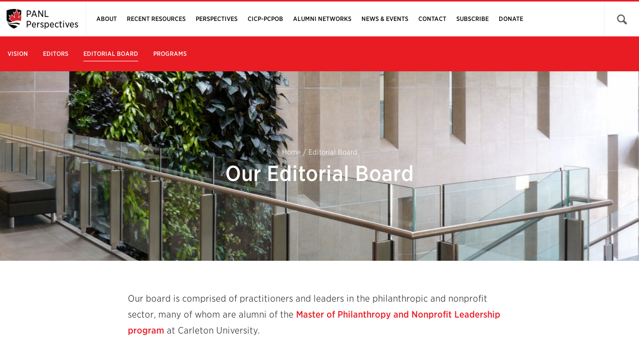

--- FILE ---
content_type: text/html; charset=UTF-8
request_url: https://carleton.ca/panl/editorial-board/
body_size: 8718
content:
<!doctype html>
<html class="no-js" itemscope="itemscope" itemtype="//schema.org/WebPage" lang="en-US">

<head>
  <meta charset="UTF-8">

  <!-- Pre-fetching DNS -->
  <link rel="dns-prefetch" href="//ajax.googleapis.com" />
  <link rel="dns-prefetch" href="//google-analytics.com" />
  <link rel="dns-prefetch" href="//www.google-analytics.com" />
  <link rel="dns-prefetch" href="//cloud.typography.com" />

  <title>Editorial Board | PANL Perspectives</title>

  <!-- meta -->
  <meta http-equiv="X-UA-Compatible" content="IE=edge" />
  <meta name="HandheldFriendly" content="True" />
  <meta name="MobileOptimized" content="640" />
  <meta name="viewport" content="width=device-width, initial-scale=1, maximum-scale=1" />

  <!-- Favicon's -->
  <link rel="shortcut icon" href="https://cdn.carleton.ca/theme-framework/img/favicons/favicon.ico" />
  <link rel="apple-touch-icon-precomposed" href="https://cdn.carleton.ca/theme-framework/img/favicons/apple-icon-precomposed.png" />

  <meta name="msapplication-TileColor" content="#ffffff">
  <meta name="msapplication-TileImage" content="https://cdn.carleton.ca/theme-framework/img/favicons/ms-tile-icon.png" />

  <meta name='robots' content='index, follow, max-image-preview:large, max-snippet:-1, max-video-preview:-1' />

	<!-- This site is optimized with the Yoast SEO plugin v21.2 - https://yoast.com/wordpress/plugins/seo/ -->
	<meta name="description" content="Our board is comprised of practitioners and leaders in the philanthropic and nonprofit sector, many of whom are alumni of the Master of Philanthropy and Nonprofit Leadership program at Carleton University." />
	<link rel="canonical" href="https://carleton.ca/panl/editorial-board/" />
	<meta property="og:locale" content="en_US" />
	<meta property="og:type" content="article" />
	<meta property="og:title" content="Editorial Board | PANL Perspectives" />
	<meta property="og:description" content="Our board is comprised of practitioners and leaders in the philanthropic and nonprofit sector, many of whom are alumni of the Master of Philanthropy and Nonprofit Leadership program at Carleton University." />
	<meta property="og:url" content="https://carleton.ca/panl/editorial-board/" />
	<meta property="og:site_name" content="PANL" />
	<meta property="article:modified_time" content="2023-01-16T23:30:54+00:00" />
	<meta name="twitter:card" content="summary_large_image" />
	<script type="application/ld+json" class="yoast-schema-graph">{"@context":"https://schema.org","@graph":[{"@type":"WebPage","@id":"https://carleton.ca/panl/editorial-board/","url":"https://carleton.ca/panl/editorial-board/","name":"Editorial Board | PANL Perspectives","isPartOf":{"@id":"https://carleton.ca/panl/#website"},"datePublished":"2022-01-24T21:50:30+00:00","dateModified":"2023-01-16T23:30:54+00:00","description":"Our board is comprised of practitioners and leaders in the philanthropic and nonprofit sector, many of whom are alumni of the Master of Philanthropy and Nonprofit Leadership program at Carleton University.","breadcrumb":{"@id":"https://carleton.ca/panl/editorial-board/#breadcrumb"},"inLanguage":"en-US","potentialAction":[{"@type":"ReadAction","target":["https://carleton.ca/panl/editorial-board/"]}]},{"@type":"BreadcrumbList","@id":"https://carleton.ca/panl/editorial-board/#breadcrumb","itemListElement":[{"@type":"ListItem","position":1,"name":"Home","item":"https://carleton.ca/panl/"},{"@type":"ListItem","position":2,"name":"Editorial Board"}]},{"@type":"WebSite","@id":"https://carleton.ca/panl/#website","url":"https://carleton.ca/panl/","name":"PANL","description":"Carleton University","potentialAction":[{"@type":"SearchAction","target":{"@type":"EntryPoint","urlTemplate":"https://carleton.ca/panl/?s={search_term_string}"},"query-input":"required name=search_term_string"}],"inLanguage":"en-US"}]}</script>
	<!-- / Yoast SEO plugin. -->


<link rel='dns-prefetch' href='//ajax.googleapis.com' />
<link rel='dns-prefetch' href='//cdn.carleton.ca' />
<link rel='dns-prefetch' href='//carleton.ca' />
<link rel='dns-prefetch' href='//cloud.typography.com' />
		<!-- This site uses the Google Analytics by MonsterInsights plugin v8.19 - Using Analytics tracking - https://www.monsterinsights.com/ -->
		<!-- Note: MonsterInsights is not currently configured on this site. The site owner needs to authenticate with Google Analytics in the MonsterInsights settings panel. -->
					<!-- No tracking code set -->
				<!-- / Google Analytics by MonsterInsights -->
		<link rel='stylesheet' id='fonts-css' href='//cloud.typography.com/6307052/6118752/css/fonts.css?ver=1.57.00' type='text/css' media='screen' />
<link async rel='stylesheet' id='cu-styles-css' href='https://cdn.carleton.ca/theme-framework/css/styles-min.gz.css?ver=1.57.00' type='text/css' media='screen' />
<link rel="https://api.w.org/" href="https://carleton.ca/panl/wp-json/" /><link rel="alternate" type="application/json" href="https://carleton.ca/panl/wp-json/wp/v2/pages/43" /><link rel="alternate" type="application/json+oembed" href="https://carleton.ca/panl/wp-json/oembed/1.0/embed?url=https%3A%2F%2Fcarleton.ca%2Fpanl%2Feditorial-board%2F" />
<link rel="alternate" type="text/xml+oembed" href="https://carleton.ca/panl/wp-json/oembed/1.0/embed?url=https%3A%2F%2Fcarleton.ca%2Fpanl%2Feditorial-board%2F&#038;format=xml" />
<script type="text/javascript">var cuBaseObject = {"siteUrl":"https:\/\/carleton.ca\/panl","ajaxUrl":"https:\/\/carleton.ca\/panl\/wp\/wp-admin\/admin-ajax.php","themeUrl":"https:\/\/carleton.ca\/panl\/wp-content\/themes\/theme-framework","pluginsUrl":"https:\/\/carleton.ca\/panl\/wp-content\/plugins","isUserLoggedIn":false,"isFrontPage":false};</script><!-- Global site tag (gtag.js) - Google Analytics -->
<script async src="https://www.googletagmanager.com/gtag/js?id=G-B2B8147JNW"></script>
<script>
  window.dataLayer = window.dataLayer || [];
  function gtag(){dataLayer.push(arguments);}
  gtag('js', new Date());

  gtag('config', 'G-B2B8147JNW');
</script>
  <!-- Google Tag Manager -->
  <script>
    (function(w, d, s, l, i) {
      w[l] = w[l] || [];
      w[l].push({
        'gtm.start': new Date().getTime(),
        event: 'gtm.js'
      });
      var f = d.getElementsByTagName(s)[0],
        j = d.createElement(s),
        dl = l != 'dataLayer' ? '&l=' + l : '';
      j.async = true;
      j.src =
        'https://www.googletagmanager.com/gtm.js?id=' + i + dl;
      f.parentNode.insertBefore(j, f);
    })(window, document, 'script', 'dataLayer', 'GTM-MH632FV');
  </script>
  <!-- End Google Tag Manager -->

  <style>
    .wp-caption {
      border-left: 10px solid #fff;
    }

    .gfield.gfield--type-captcha {
      display: block !important;
    }
  </style>
</head>

<!-- Google Tag Manager (noscript) -->
<noscript><iframe src=https://www.googletagmanager.com/ns.html?id=GTM-MH632FV height="0" width="0" style="display:none;visibility:hidden"></iframe></noscript>
<!-- End Google Tag Manager (noscript) -->

<body id="pagetop" class="page-template-default page page-id-43 more-padding-capitan" itemscope itemtype="//schema.org/WebPage">

  
<header class="b-nav-topbar u-position-f u-display-f u-background-color-white u-z-index-1000" role="banner" itemscope itemtype="//schema.org/WPHeader">
	<a class="u-skip-link" href="#content">Skip to main content</a>

	<div class="b-nav-topbar__logo b-nav-topbar__logo--cu-shield">
		<a class="b-nav-topbar__link u-display-f u-align-items-c" href="https://carleton.ca/panl" rel="home">
			<div class="u-grid">
				<div class="u-grid-item">
					PANL<br />Perspectives				</div>
			</div>
		</a>
	</div>

	<nav class="b-nav-topbar__nav b-nav-topbar__nav--desktop u-z-index-100 u-hide-below-medium" itemscope itemtype="//schema.org/SiteNavigationElement">
		<ul class="b-nav-topbar__nav-list u-padding-0 u-margin-0 u-display-ib"><li id="menu-item-16" class="menu-item menu-item-type-post_type menu-item-object-page current-menu-ancestor current-menu-parent current_page_parent current_page_ancestor menu-item-has-children menu-item-16" itemprop="name"><a href="https://carleton.ca/panl/about/" itemprop="url">About</a><button class="b-nav-topbar__nav-trigger  is-active">+</button>
<ul class="sub-menu">
	<li id="menu-item-17" class="menu-item menu-item-type-post_type menu-item-object-page menu-item-17" itemprop="name"><a href="https://carleton.ca/panl/vision/" itemprop="url">Vision</a></li>
	<li id="menu-item-161" class="menu-item menu-item-type-post_type menu-item-object-page menu-item-161" itemprop="name"><a href="https://carleton.ca/panl/editors/" itemprop="url">Editors</a></li>
	<li id="menu-item-104" class="menu-item menu-item-type-post_type menu-item-object-page current-menu-item page_item page-item-43 current_page_item menu-item-104" itemprop="name"><a href="https://carleton.ca/panl/editorial-board/" itemprop="url">Editorial Board</a></li>
	<li id="menu-item-103" class="menu-item menu-item-type-post_type menu-item-object-page menu-item-103" itemprop="name"><a href="https://carleton.ca/panl/program/" itemprop="url">Programs</a></li>
</ul>
</li>
<li id="menu-item-105" class="menu-item menu-item-type-post_type menu-item-object-page menu-item-has-children menu-item-105" itemprop="name"><a href="https://carleton.ca/panl/recent-resources/" itemprop="url">Recent Resources</a><button class="b-nav-topbar__nav-trigger ">+</button>
<ul class="sub-menu">
	<li id="menu-item-115" class="menu-item menu-item-type-post_type menu-item-object-page menu-item-115" itemprop="name"><a href="https://carleton.ca/panl/top-ten-picks/" itemprop="url">Top 10 Reports</a></li>
	<li id="menu-item-338" class="menu-item menu-item-type-post_type menu-item-object-page menu-item-338" itemprop="name"><a href="https://carleton.ca/panl/reports-on-covid/" itemprop="url">Archive of COVID Reports</a></li>
	<li id="menu-item-117" class="menu-item menu-item-type-post_type menu-item-object-page menu-item-117" itemprop="name"><a href="https://carleton.ca/panl/data-discoveries/" itemprop="url">Data Discoveries</a></li>
</ul>
</li>
<li id="menu-item-106" class="menu-item menu-item-type-post_type menu-item-object-page menu-item-has-children menu-item-106" itemprop="name"><a href="https://carleton.ca/panl/perspectives/" itemprop="url">Perspectives</a><button class="b-nav-topbar__nav-trigger ">+</button>
<ul class="sub-menu">
	<li id="menu-item-120" class="menu-item menu-item-type-post_type menu-item-object-page menu-item-120" itemprop="name"><a href="https://carleton.ca/panl/covid-19-our-world/" itemprop="url">COVID &#038; Our World</a></li>
	<li id="menu-item-131" class="menu-item menu-item-type-post_type menu-item-object-page menu-item-has-children menu-item-131" itemprop="name"><a href="https://carleton.ca/panl/leadership-governance/" itemprop="url">Leadership &#038; Governance</a><button class="b-nav-topbar__nav-trigger ">+</button>
	<ul class="sub-menu">
		<li id="menu-item-8033" class="menu-item menu-item-type-post_type menu-item-object-page menu-item-8033" itemprop="name"><a href="https://carleton.ca/panl/governance/" itemprop="url">Governance</a></li>
		<li id="menu-item-4479" class="menu-item menu-item-type-post_type menu-item-object-page menu-item-4479" itemprop="name"><a href="https://carleton.ca/panl/intersections-and-innovations-new-book-about-our-sector/" itemprop="url">Intersections &#038; Innovations</a></li>
	</ul>
</li>
	<li id="menu-item-134" class="menu-item menu-item-type-post_type menu-item-object-page menu-item-has-children menu-item-134" itemprop="name"><a href="https://carleton.ca/panl/philanthropy-fundraising/" itemprop="url">Philanthropy &#038; Fundraising</a><button class="b-nav-topbar__nav-trigger ">+</button>
	<ul class="sub-menu">
		<li id="menu-item-6705" class="menu-item menu-item-type-post_type menu-item-object-page menu-item-6705" itemprop="name"><a href="https://carleton.ca/panl/don-mcraes-charity-revocations-series/" itemprop="url">“Charity Trends &#038; Revocations” Series</a></li>
		<li id="menu-item-6750" class="menu-item menu-item-type-post_type menu-item-object-page menu-item-6750" itemprop="name"><a href="https://carleton.ca/panl/closer-takes/" itemprop="url">Closer Takes</a></li>
		<li id="menu-item-6497" class="menu-item menu-item-type-post_type menu-item-object-page menu-item-6497" itemprop="name"><a href="https://carleton.ca/panl/sector-trends-in-2023/" itemprop="url">Sector Trends</a></li>
		<li id="menu-item-418" class="menu-item menu-item-type-post_type menu-item-object-page menu-item-418" itemprop="name"><a href="https://carleton.ca/panl/ethics/" itemprop="url">Ethics</a></li>
		<li id="menu-item-417" class="menu-item menu-item-type-post_type menu-item-object-page menu-item-417" itemprop="name"><a href="https://carleton.ca/panl/online-fundraising/" itemprop="url">Fundraising</a></li>
		<li id="menu-item-416" class="menu-item menu-item-type-post_type menu-item-object-page menu-item-416" itemprop="name"><a href="https://carleton.ca/panl/private-philanthropy/" itemprop="url">Private Foundations</a></li>
	</ul>
</li>
	<li id="menu-item-133" class="menu-item menu-item-type-post_type menu-item-object-page menu-item-has-children menu-item-133" itemprop="name"><a href="https://carleton.ca/panl/public-policy-advocacy/" itemprop="url">Public Policy &#038; Advocacy</a><button class="b-nav-topbar__nav-trigger ">+</button>
	<ul class="sub-menu">
		<li id="menu-item-9790" class="menu-item menu-item-type-post_type menu-item-object-page menu-item-9790" itemprop="name"><a href="https://carleton.ca/panl/accessibility/" itemprop="url">Accessibility</a></li>
		<li id="menu-item-8177" class="menu-item menu-item-type-post_type menu-item-object-page menu-item-8177" itemprop="name"><a href="https://carleton.ca/panl/african-philanthropy-series/" itemprop="url">African Philanthropy</a></li>
		<li id="menu-item-7666" class="menu-item menu-item-type-post_type menu-item-object-page menu-item-7666" itemprop="name"><a href="https://carleton.ca/panl/building-bridges-between-academia-professional-practice/" itemprop="url">Building Bridges</a></li>
		<li id="menu-item-4101" class="menu-item menu-item-type-post_type menu-item-object-page menu-item-4101" itemprop="name"><a href="https://carleton.ca/panl/canada/" itemprop="url">Canada</a></li>
		<li id="menu-item-4231" class="menu-item menu-item-type-post_type menu-item-object-page menu-item-4231" itemprop="name"><a href="https://carleton.ca/panl/asia-australia/" itemprop="url">Asia-Australia</a></li>
		<li id="menu-item-3975" class="menu-item menu-item-type-post_type menu-item-object-page menu-item-3975" itemprop="name"><a href="https://carleton.ca/panl/european-policy-issues/" itemprop="url">Europe</a></li>
		<li id="menu-item-3974" class="menu-item menu-item-type-post_type menu-item-object-page menu-item-3974" itemprop="name"><a href="https://carleton.ca/panl/us-policy-issues/" itemprop="url">US</a></li>
	</ul>
</li>
	<li id="menu-item-136" class="menu-item menu-item-type-post_type menu-item-object-page menu-item-has-children menu-item-136" itemprop="name"><a href="https://carleton.ca/panl/social-justice-change/" itemprop="url">Social Justice &#038; Change</a><button class="b-nav-topbar__nav-trigger ">+</button>
	<ul class="sub-menu">
		<li id="menu-item-4697" class="menu-item menu-item-type-post_type menu-item-object-page menu-item-4697" itemprop="name"><a href="https://carleton.ca/panl/shifting-power/" itemprop="url">Shifting Power</a></li>
		<li id="menu-item-4377" class="menu-item menu-item-type-post_type menu-item-object-page menu-item-4377" itemprop="name"><a href="https://carleton.ca/panl/inspirit-laidlaw-foundations-lead-the-way/" itemprop="url">Inspirit &#038; Laidlaw Lead the Way</a></li>
		<li id="menu-item-5083" class="menu-item menu-item-type-post_type menu-item-object-page menu-item-5083" itemprop="name"><a href="https://carleton.ca/panl/indigenous-foundations-reconciliation/" itemprop="url">Indigenous-Foundations Reconciliation</a></li>
		<li id="menu-item-5625" class="menu-item menu-item-type-post_type menu-item-object-page menu-item-5625" itemprop="name"><a href="https://carleton.ca/panl/series-on-the-arts-and-social-issues/" itemprop="url">Arts &#038; Social Issues</a></li>
	</ul>
</li>
	<li id="menu-item-135" class="menu-item menu-item-type-post_type menu-item-object-page menu-item-has-children menu-item-135" itemprop="name"><a href="https://carleton.ca/panl/social-finance-innovation-impact/" itemprop="url">Social Finance, Innovation &#038; Impact</a><button class="b-nav-topbar__nav-trigger ">+</button>
	<ul class="sub-menu">
		<li id="menu-item-9005" class="menu-item menu-item-type-post_type menu-item-object-page menu-item-9005" itemprop="name"><a href="https://carleton.ca/panl/leadership-in-working-with-newcomers-and-youth/" itemprop="url">Leadership in Working with Newcomers and Youth</a></li>
	</ul>
</li>
</ul>
</li>
<li id="menu-item-6283" class="menu-item menu-item-type-post_type menu-item-object-page menu-item-has-children menu-item-6283" itemprop="name"><a href="https://carleton.ca/panl/cicp-pcpob/" itemprop="url">CICP-PCPOB</a><button class="b-nav-topbar__nav-trigger ">+</button>
<ul class="sub-menu">
	<li id="menu-item-6312" class="menu-item menu-item-type-post_type menu-item-object-page menu-item-6312" itemprop="name"><a href="https://carleton.ca/panl/charity-insights-canada-project-cicp/" itemprop="url">CICP (English)</a></li>
	<li id="menu-item-6311" class="menu-item menu-item-type-post_type menu-item-object-page menu-item-6311" itemprop="name"><a href="https://carleton.ca/panl/projet-canada-perspectives-des-organismes-de-bienfaisance-pcpob/" itemprop="url">PCPOB (French)</a></li>
</ul>
</li>
<li id="menu-item-107" class="menu-item menu-item-type-post_type menu-item-object-page menu-item-has-children menu-item-107" itemprop="name"><a href="https://carleton.ca/panl/alumni/" itemprop="url">Alumni Networks</a><button class="b-nav-topbar__nav-trigger ">+</button>
<ul class="sub-menu">
	<li id="menu-item-2649" class="menu-item menu-item-type-post_type menu-item-object-page menu-item-2649" itemprop="name"><a href="https://carleton.ca/panl/qas-with-alumni/" itemprop="url">Q&#038;As with Alumni</a></li>
	<li id="menu-item-2648" class="menu-item menu-item-type-post_type menu-item-object-page menu-item-2648" itemprop="name"><a href="https://carleton.ca/panl/stories-testimonials-from-alumni/" itemprop="url">Stories &#038; Testimonials</a></li>
	<li id="menu-item-2647" class="menu-item menu-item-type-post_type menu-item-object-page menu-item-2647" itemprop="name"><a href="https://carleton.ca/panl/research-by-alumni/" itemprop="url">Research by Alumni</a></li>
</ul>
</li>
<li id="menu-item-108" class="menu-item menu-item-type-post_type menu-item-object-page menu-item-108" itemprop="name"><a href="https://carleton.ca/panl/news-events/" itemprop="url">News &#038; Events</a></li>
<li id="menu-item-1601" class="menu-item menu-item-type-post_type menu-item-object-page menu-item-1601" itemprop="name"><a href="https://carleton.ca/panl/contact/" itemprop="url">Contact</a></li>
<li id="menu-item-1663" class="menu-item menu-item-type-post_type menu-item-object-page menu-item-1663" itemprop="name"><a href="https://carleton.ca/panl/subscribe/" itemprop="url">Subscribe</a></li>
<li id="menu-item-1698" class="menu-item menu-item-type-post_type menu-item-object-page menu-item-1698" itemprop="name"><a href="https://carleton.ca/panl/donate/" itemprop="url">Donate</a></li>
</ul>	</nav>

	<nav class="b-nav-topbar__nav b-nav-topbar__nav--mobile u-z-index-10 u-hide-above-medium">
		<div class="b-nav-topbar__nav-mobile-menu u-hide-above-medium u-clearfix">
			<span class="b-nav-topbar__nav-mobile-title u-margin-0 u-text-transform-u">Site Menu</span>
			<a href="#" class="b-nav-topbar__mobile-menu-close">+</a>
		</div>
		<ul class="b-nav-topbar__nav-list u-padding-0 u-margin-0 u-display-ib"><li class="menu-item menu-item-type-post_type menu-item-object-page current-menu-ancestor current-menu-parent current_page_parent current_page_ancestor menu-item-has-children menu-item-16" itemprop="name"><a href="https://carleton.ca/panl/about/" itemprop="url">About</a><button class="b-nav-topbar__nav-trigger  is-active">+</button>
<ul class="sub-menu">
	<li class="menu-item menu-item-type-post_type menu-item-object-page menu-item-17" itemprop="name"><a href="https://carleton.ca/panl/vision/" itemprop="url">Vision</a></li>
	<li class="menu-item menu-item-type-post_type menu-item-object-page menu-item-161" itemprop="name"><a href="https://carleton.ca/panl/editors/" itemprop="url">Editors</a></li>
	<li class="menu-item menu-item-type-post_type menu-item-object-page current-menu-item page_item page-item-43 current_page_item menu-item-104" itemprop="name"><a href="https://carleton.ca/panl/editorial-board/" itemprop="url">Editorial Board</a></li>
	<li class="menu-item menu-item-type-post_type menu-item-object-page menu-item-103" itemprop="name"><a href="https://carleton.ca/panl/program/" itemprop="url">Programs</a></li>
</ul>
</li>
<li class="menu-item menu-item-type-post_type menu-item-object-page menu-item-has-children menu-item-105" itemprop="name"><a href="https://carleton.ca/panl/recent-resources/" itemprop="url">Recent Resources</a><button class="b-nav-topbar__nav-trigger ">+</button>
<ul class="sub-menu">
	<li class="menu-item menu-item-type-post_type menu-item-object-page menu-item-115" itemprop="name"><a href="https://carleton.ca/panl/top-ten-picks/" itemprop="url">Top 10 Reports</a></li>
	<li class="menu-item menu-item-type-post_type menu-item-object-page menu-item-338" itemprop="name"><a href="https://carleton.ca/panl/reports-on-covid/" itemprop="url">Archive of COVID Reports</a></li>
	<li class="menu-item menu-item-type-post_type menu-item-object-page menu-item-117" itemprop="name"><a href="https://carleton.ca/panl/data-discoveries/" itemprop="url">Data Discoveries</a></li>
</ul>
</li>
<li class="menu-item menu-item-type-post_type menu-item-object-page menu-item-has-children menu-item-106" itemprop="name"><a href="https://carleton.ca/panl/perspectives/" itemprop="url">Perspectives</a><button class="b-nav-topbar__nav-trigger ">+</button>
<ul class="sub-menu">
	<li class="menu-item menu-item-type-post_type menu-item-object-page menu-item-120" itemprop="name"><a href="https://carleton.ca/panl/covid-19-our-world/" itemprop="url">COVID &#038; Our World</a></li>
	<li class="menu-item menu-item-type-post_type menu-item-object-page menu-item-has-children menu-item-131" itemprop="name"><a href="https://carleton.ca/panl/leadership-governance/" itemprop="url">Leadership &#038; Governance</a><button class="b-nav-topbar__nav-trigger ">+</button>
	<ul class="sub-menu">
		<li class="menu-item menu-item-type-post_type menu-item-object-page menu-item-8033" itemprop="name"><a href="https://carleton.ca/panl/governance/" itemprop="url">Governance</a></li>
		<li class="menu-item menu-item-type-post_type menu-item-object-page menu-item-4479" itemprop="name"><a href="https://carleton.ca/panl/intersections-and-innovations-new-book-about-our-sector/" itemprop="url">Intersections &#038; Innovations</a></li>
	</ul>
</li>
	<li class="menu-item menu-item-type-post_type menu-item-object-page menu-item-has-children menu-item-134" itemprop="name"><a href="https://carleton.ca/panl/philanthropy-fundraising/" itemprop="url">Philanthropy &#038; Fundraising</a><button class="b-nav-topbar__nav-trigger ">+</button>
	<ul class="sub-menu">
		<li class="menu-item menu-item-type-post_type menu-item-object-page menu-item-6705" itemprop="name"><a href="https://carleton.ca/panl/don-mcraes-charity-revocations-series/" itemprop="url">“Charity Trends &#038; Revocations” Series</a></li>
		<li class="menu-item menu-item-type-post_type menu-item-object-page menu-item-6750" itemprop="name"><a href="https://carleton.ca/panl/closer-takes/" itemprop="url">Closer Takes</a></li>
		<li class="menu-item menu-item-type-post_type menu-item-object-page menu-item-6497" itemprop="name"><a href="https://carleton.ca/panl/sector-trends-in-2023/" itemprop="url">Sector Trends</a></li>
		<li class="menu-item menu-item-type-post_type menu-item-object-page menu-item-418" itemprop="name"><a href="https://carleton.ca/panl/ethics/" itemprop="url">Ethics</a></li>
		<li class="menu-item menu-item-type-post_type menu-item-object-page menu-item-417" itemprop="name"><a href="https://carleton.ca/panl/online-fundraising/" itemprop="url">Fundraising</a></li>
		<li class="menu-item menu-item-type-post_type menu-item-object-page menu-item-416" itemprop="name"><a href="https://carleton.ca/panl/private-philanthropy/" itemprop="url">Private Foundations</a></li>
	</ul>
</li>
	<li class="menu-item menu-item-type-post_type menu-item-object-page menu-item-has-children menu-item-133" itemprop="name"><a href="https://carleton.ca/panl/public-policy-advocacy/" itemprop="url">Public Policy &#038; Advocacy</a><button class="b-nav-topbar__nav-trigger ">+</button>
	<ul class="sub-menu">
		<li class="menu-item menu-item-type-post_type menu-item-object-page menu-item-9790" itemprop="name"><a href="https://carleton.ca/panl/accessibility/" itemprop="url">Accessibility</a></li>
		<li class="menu-item menu-item-type-post_type menu-item-object-page menu-item-8177" itemprop="name"><a href="https://carleton.ca/panl/african-philanthropy-series/" itemprop="url">African Philanthropy</a></li>
		<li class="menu-item menu-item-type-post_type menu-item-object-page menu-item-7666" itemprop="name"><a href="https://carleton.ca/panl/building-bridges-between-academia-professional-practice/" itemprop="url">Building Bridges</a></li>
		<li class="menu-item menu-item-type-post_type menu-item-object-page menu-item-4101" itemprop="name"><a href="https://carleton.ca/panl/canada/" itemprop="url">Canada</a></li>
		<li class="menu-item menu-item-type-post_type menu-item-object-page menu-item-4231" itemprop="name"><a href="https://carleton.ca/panl/asia-australia/" itemprop="url">Asia-Australia</a></li>
		<li class="menu-item menu-item-type-post_type menu-item-object-page menu-item-3975" itemprop="name"><a href="https://carleton.ca/panl/european-policy-issues/" itemprop="url">Europe</a></li>
		<li class="menu-item menu-item-type-post_type menu-item-object-page menu-item-3974" itemprop="name"><a href="https://carleton.ca/panl/us-policy-issues/" itemprop="url">US</a></li>
	</ul>
</li>
	<li class="menu-item menu-item-type-post_type menu-item-object-page menu-item-has-children menu-item-136" itemprop="name"><a href="https://carleton.ca/panl/social-justice-change/" itemprop="url">Social Justice &#038; Change</a><button class="b-nav-topbar__nav-trigger ">+</button>
	<ul class="sub-menu">
		<li class="menu-item menu-item-type-post_type menu-item-object-page menu-item-4697" itemprop="name"><a href="https://carleton.ca/panl/shifting-power/" itemprop="url">Shifting Power</a></li>
		<li class="menu-item menu-item-type-post_type menu-item-object-page menu-item-4377" itemprop="name"><a href="https://carleton.ca/panl/inspirit-laidlaw-foundations-lead-the-way/" itemprop="url">Inspirit &#038; Laidlaw Lead the Way</a></li>
		<li class="menu-item menu-item-type-post_type menu-item-object-page menu-item-5083" itemprop="name"><a href="https://carleton.ca/panl/indigenous-foundations-reconciliation/" itemprop="url">Indigenous-Foundations Reconciliation</a></li>
		<li class="menu-item menu-item-type-post_type menu-item-object-page menu-item-5625" itemprop="name"><a href="https://carleton.ca/panl/series-on-the-arts-and-social-issues/" itemprop="url">Arts &#038; Social Issues</a></li>
	</ul>
</li>
	<li class="menu-item menu-item-type-post_type menu-item-object-page menu-item-has-children menu-item-135" itemprop="name"><a href="https://carleton.ca/panl/social-finance-innovation-impact/" itemprop="url">Social Finance, Innovation &#038; Impact</a><button class="b-nav-topbar__nav-trigger ">+</button>
	<ul class="sub-menu">
		<li class="menu-item menu-item-type-post_type menu-item-object-page menu-item-9005" itemprop="name"><a href="https://carleton.ca/panl/leadership-in-working-with-newcomers-and-youth/" itemprop="url">Leadership in Working with Newcomers and Youth</a></li>
	</ul>
</li>
</ul>
</li>
<li class="menu-item menu-item-type-post_type menu-item-object-page menu-item-has-children menu-item-6283" itemprop="name"><a href="https://carleton.ca/panl/cicp-pcpob/" itemprop="url">CICP-PCPOB</a><button class="b-nav-topbar__nav-trigger ">+</button>
<ul class="sub-menu">
	<li class="menu-item menu-item-type-post_type menu-item-object-page menu-item-6312" itemprop="name"><a href="https://carleton.ca/panl/charity-insights-canada-project-cicp/" itemprop="url">CICP (English)</a></li>
	<li class="menu-item menu-item-type-post_type menu-item-object-page menu-item-6311" itemprop="name"><a href="https://carleton.ca/panl/projet-canada-perspectives-des-organismes-de-bienfaisance-pcpob/" itemprop="url">PCPOB (French)</a></li>
</ul>
</li>
<li class="menu-item menu-item-type-post_type menu-item-object-page menu-item-has-children menu-item-107" itemprop="name"><a href="https://carleton.ca/panl/alumni/" itemprop="url">Alumni Networks</a><button class="b-nav-topbar__nav-trigger ">+</button>
<ul class="sub-menu">
	<li class="menu-item menu-item-type-post_type menu-item-object-page menu-item-2649" itemprop="name"><a href="https://carleton.ca/panl/qas-with-alumni/" itemprop="url">Q&#038;As with Alumni</a></li>
	<li class="menu-item menu-item-type-post_type menu-item-object-page menu-item-2648" itemprop="name"><a href="https://carleton.ca/panl/stories-testimonials-from-alumni/" itemprop="url">Stories &#038; Testimonials</a></li>
	<li class="menu-item menu-item-type-post_type menu-item-object-page menu-item-2647" itemprop="name"><a href="https://carleton.ca/panl/research-by-alumni/" itemprop="url">Research by Alumni</a></li>
</ul>
</li>
<li class="menu-item menu-item-type-post_type menu-item-object-page menu-item-108" itemprop="name"><a href="https://carleton.ca/panl/news-events/" itemprop="url">News &#038; Events</a></li>
<li class="menu-item menu-item-type-post_type menu-item-object-page menu-item-1601" itemprop="name"><a href="https://carleton.ca/panl/contact/" itemprop="url">Contact</a></li>
<li class="menu-item menu-item-type-post_type menu-item-object-page menu-item-1663" itemprop="name"><a href="https://carleton.ca/panl/subscribe/" itemprop="url">Subscribe</a></li>
<li class="menu-item menu-item-type-post_type menu-item-object-page menu-item-1698" itemprop="name"><a href="https://carleton.ca/panl/donate/" itemprop="url">Donate</a></li>
</ul>	</nav>

	<div class="b-nav-topbar__utility u-display-f">
		
					<a href="#" class="b-nav-topbar__search u-text-align-c" aria-haspopup="true" aria-controls="main_search_form" title="Open search">
				<span class="u-screen-reader-text">Open search form.</span>
				<i class="c-icon b-nav-topbar__icon b-nav-topbar__icon--search" aria-hidden="true"></i>
			</a>
			<form itemprop="potentialAction" itemscope itemtype="http://schema.org/SearchAction" role="search" class="b-nav-topbar__search-form u-hide u-z-index-500" method="get" action="https://carleton.ca/panl" aria-hidden="true" id="main_search_form">
				<div class="b-nav-topbar__search-field">
				<span class="b-nav-topbar__search-query">
					<label>
						<span class="u-screen-reader-text">Search for:</span>
						<input itemprop="query-input" class="b-nav-topbar__search-input" data-swplive="true" data-swpconfig="topbar" type="search" name="s" autocomplete="off" placeholder="Search &hellip;" title="Search for:" value="" />
						<input type="hidden" id="google_query" name="q" value="" />
						<meta itemprop="target" content="https://carleton.ca/panl?s={s}"/>
					</label>
					<button type="submit" class="b-nav-topbar__search-submit" value=""><span class="u-screen-reader-text">Search</span></button>
				</span>
				</div>
				<div class="b-search-wp-results-topbar"></div>
			</form>
		
		<div class="b-nav-topbar__mobile-trigger u-text-align-c u-hide-above-medium">
			<div class="b-nav-topbar__hamburger b-nav-topbar__hamburger--collapse">
				<div class="b-nav-topbar__hamburger-box">
					<div class="b-nav-topbar__hamburger-icon"></div>
				</div>
			</div>
		</div>

	</div>

</header>

  <main id="content" class="u-content" data-swiftype-name="body" data-swiftype-type="text"><style>
		.b-banners-banner--img {
			background-image: url( https://carleton.ca/panl/wp-content/uploads/AtriumPlantRailIndoors-scaled_1600x700_acf_cropped-768x336.jpg );
		}

		@media ( min-width: 768px ) {
			.b-banners-banner--img {
				background-image: url(https://carleton.ca/panl/wp-content/uploads/AtriumPlantRailIndoors-scaled_1600x700_acf_cropped-1400x613.jpg);
			}
		}

		@media ( min-width: 1024px ) {
			.b-banners-banner--img {
				background-image: url(https://carleton.ca/panl/wp-content/uploads/AtriumPlantRailIndoors-scaled_1600x700_acf_cropped.jpg);
			}
		}
	</style>
<div class="b-banners-banner u-block-full b-banners-banner--img b-banners-banner--img b-banners-banner--img-none b-banners-banner--img-center" data-swiftype-index="false" role="banner">
	<div class="banner__container">

		<nav aria-label="breadcrumb" role="navigation"><ol class="banner__breadcrumbs" itemprop="breadcrumb"><li class="banner__breadcrumb-item"><span><span><a href="https://carleton.ca/panl/">Home</a></span> / <span class="breadcrumb_last" aria-current="page">Editorial Board</span></li></ol></nav><h1 class="banner__title"> Our Editorial Board</h1>
	</div>
</div>

<div id="anchor-1" class="u-block u-block--white">

	
	<div class="b-text-columns u-width-small">
		<div class="u-grid u-grid--block">

		
			<div class="u-grid-item u-grid-item--1">
				<p>Our board is comprised of practitioners and leaders in the philanthropic and nonprofit sector, many of whom are alumni of the <a href="https://carleton.ca/mpnl/" target="_blank" rel="noopener">Master of Philanthropy and Nonprofit Leadership program</a> at Carleton University.</p>
			</div>

		
		</div>
	</div>

</div>


<div id="anchor-2" class="u-block u-block--full u-block--white">

	
	<div class="b-img-panels u-grid--block u-grid--wrap">

	
		<div class="b-img-panels__item u-overflow-h u-text-align-c u-position-r" style="background-image: url('https://carleton.ca/panl/wp-content/uploads/Amanda-1_400x300_acf_cropped-1_400x300_acf_cropped_400x300_acf_cropped.png')">
			<a href="https://lawson.ca/lawson-team/amanda-mayer" class="u-position-r u-display-b u-z-index-1 u-height-full">
				<div class="u-grid u-grid--align-items-c u-margin-0">
					<div class="u-grid-item u-padding-0 u-position-r u-z-index-1">

						<h2 class="b-img-panels__title u-color-white u-font-weight-n">Amanda Mayer</h2><p class="b-img-panels__content u-color-white">Program Director and Chief Operating Officer at The Lawson Foundation</p>
					</div>
				</div>

			</a>		</div>

	
		<div class="b-img-panels__item u-overflow-h u-text-align-c u-position-r" style="background-image: url('https://carleton.ca/panl/wp-content/uploads/Bernadette-full_400x300_acf_cropped_400x300_acf_cropped_400x300_acf_cropped.png')">
			<a href="https://imaginecanada.ca/en/who-we-are/staff/bernadette-johnson" class="u-position-r u-display-b u-z-index-1 u-height-full">
				<div class="u-grid u-grid--align-items-c u-margin-0">
					<div class="u-grid-item u-padding-0 u-position-r u-z-index-1">

						<h2 class="b-img-panels__title u-color-white u-font-weight-n">Bernadette Johnson</h2><p class="b-img-panels__content u-color-white">Director of Mobilization and Engagement at Imagine Canada</p>
					</div>
				</div>

			</a>		</div>

	
		<div class="b-img-panels__item u-overflow-h u-text-align-c u-position-r" style="background-image: url('https://carleton.ca/panl/wp-content/uploads/Christian-Robillard_400x400_acf_cropped.jpg')">
			<a href="https://www.linkedin.com/in/christianprobillard/" class="u-position-r u-display-b u-z-index-1 u-height-full">
				<div class="u-grid u-grid--align-items-c u-margin-0">
					<div class="u-grid-item u-padding-0 u-position-r u-z-index-1">

						<h2 class="b-img-panels__title u-color-white u-font-weight-n">Christian Robillard</h2><p class="b-img-panels__content u-color-white">Co-founder and host of Beyond the Bake Sale podcast</p>
					</div>
				</div>

			</a>		</div>

	
		<div class="b-img-panels__item u-overflow-h u-text-align-c u-position-r" style="background-image: url('https://carleton.ca/panl/wp-content/uploads/Christopher_Dougherty-1_400x300_acf_cropped_400x300_acf_cropped_400x300_acf_cropped_400x300_acf_cropped_400x300_acf_cropped.jpg')">
			<a href="https://www.linkedin.com/in/cndougherty/" class="u-position-r u-display-b u-z-index-1 u-height-full">
				<div class="u-grid u-grid--align-items-c u-margin-0">
					<div class="u-grid-item u-padding-0 u-position-r u-z-index-1">

						<h2 class="b-img-panels__title u-color-white u-font-weight-n">Christopher Dougherty</h2><p class="b-img-panels__content u-color-white">PhD student, School of Public Policy and Administration, at Carleton University</p>
					</div>
				</div>

			</a>		</div>

	
	</div>

</div>


<div id="anchor-3" class="u-block u-block--full u-block--white">

	
	<div class="b-img-panels u-grid--block u-grid--wrap">

	
		<div class="b-img-panels__item u-overflow-h u-text-align-c u-position-r" style="background-image: url('https://carleton.ca/panl/wp-content/uploads/KristinaIngrid_400x300_acf_cropped_400x300_acf_cropped.jpg')">
			<a href="https://sustainablecapacityfoundation.ca/" class="u-position-r u-display-b u-z-index-1 u-height-full">
				<div class="u-grid u-grid--align-items-c u-margin-0">
					<div class="u-grid-item u-padding-0 u-position-r u-z-index-1">

						<h2 class="b-img-panels__title u-color-white u-font-weight-n">Kristina Inrig</h2><p class="b-img-panels__content u-color-white">President &amp; CEO of Sustainable Capacity Foundation</p>
					</div>
				</div>

			</a>		</div>

	
		<div class="b-img-panels__item u-overflow-h u-text-align-c u-position-r" style="background-image: url('https://carleton.ca/panl/wp-content/uploads/Megan-Tate_400x300_acf_cropped_400x300_acf_cropped.jpg')">
			<a href="https://www.wpgfdn.org/staff/megan-tate/" class="u-position-r u-display-b u-z-index-1 u-height-full">
				<div class="u-grid u-grid--align-items-c u-margin-0">
					<div class="u-grid-item u-padding-0 u-position-r u-z-index-1">

						<h2 class="b-img-panels__title u-color-white u-font-weight-n">Megan Tate</h2><p class="b-img-panels__content u-color-white">Director of Community Grants at The Winnipeg Foundation</p>
					</div>
				</div>

			</a>		</div>

	
		<div class="b-img-panels__item u-overflow-h u-text-align-c u-position-r" style="background-image: url('https://carleton.ca/panl/wp-content/uploads/SarahTodd_400x427_acf_cropped.jpg')">
			<a href="https://www.bcartscouncil.ca/about/staff-directory/" class="u-position-r u-display-b u-z-index-1 u-height-full">
				<div class="u-grid u-grid--align-items-c u-margin-0">
					<div class="u-grid-item u-padding-0 u-position-r u-z-index-1">

						<h2 class="b-img-panels__title u-color-white u-font-weight-n">Sarah Todd</h2><p class="b-img-panels__content u-color-white">Program Officer at the British Columbia Arts Council</p>
					</div>
				</div>

			</a>		</div>

	
		<div class="b-img-panels__item u-overflow-h u-text-align-c u-position-r" style="background-image: url('https://carleton.ca/panl/wp-content/uploads/TaniaCheng2022400_400x400_acf_cropped.jpg')">
			<a href="https://www.lumiereconsulting.ca" class="u-position-r u-display-b u-z-index-1 u-height-full">
				<div class="u-grid u-grid--align-items-c u-margin-0">
					<div class="u-grid-item u-padding-0 u-position-r u-z-index-1">

						<h2 class="b-img-panels__title u-color-white u-font-weight-n">Tania Cheng</h2><p class="b-img-panels__content u-color-white">Senior Consultant at Lumiere Consulting</p>
					</div>
				</div>

			</a>		</div>

	
	</div>

</div>


<div id="anchor-4" class="u-block u-block--white">

	
	<div class="b-text-columns u-width-small">
		<div class="u-grid u-grid--block">

		
			<div class="u-grid-item u-grid-item--1">
				<p class="c-bttn u-text-transform-u u-text-align-c"><a class="c-bttn__link" href="http://eepurl.com/hdJ0J5">Sign up for PANL Perspectives&#039; free monthly newsletter</a></p>
			</div>

		
		</div>
	</div>

</div>

</main>
<footer class="b-footer" itemscope="" itemtype="//schema.org/WPFooter">

    
<div class="b-footer__block">

	<ul class="b-footer__list u-text-align-c u-width-medium">
		
		<li class="b-footer__list-item u-text-transform-u u-margin-0">Carleton University</li>
		<li class="b-footer__list-item u-text-transform-u u-margin-0">1125 Colonel By Drive</li>
		<li class="b-footer__list-item u-text-transform-u u-margin-0">Ottawa, Ontario, K1S 5B6</li>
	</ul>

	<ul class="b-footer__list u-text-align-c u-width-medium"><li class="b-footer__list-item u-text-transform-u u-margin-0"><strong class="u-color-white">Email:</strong> <a class="b-footer__list-link" href="mailto:panl@carleton.ca">panl@carleton.ca</a></li><li class="b-footer__list-item u-text-transform-u u-margin-0"><a class="b-footer__list-link" href="https://carleton.ca/panl/contact/">Contact</a></li></ul><ul class="u-width-medium u-list-style-type-n u-padding-0 u-text-align-c"><li class="b-footer__social u-display-ib u-margin-0"><a class="u-display-b" href="https://twitter.com/MPNLCarleton"><i class="c-icon b-footer__social-icon-large c-icon-twitter u-phark" role="img" aria-label="twitter">twitter</i></a></li><li class="b-footer__social u-display-ib u-margin-0"><a class="u-display-b" href="https://www.facebook.com/Philanthropy-and-Nonprofit-Leadership-Carleton-University-311554712358753"><i class="c-icon b-footer__social-icon-large c-icon-facebook u-phark" role="img" aria-label="facebook">facebook</i></a></li><li class="b-footer__social u-display-ib u-margin-0"><a class="u-display-b" href="https://www.youtube.com/channel/UC5or-K566Xnb_Yk3SY6GUiw"><i class="c-icon b-footer__social-icon-large c-icon-youtube u-phark" role="img" aria-label="youtube">youtube</i></a></li><li class="b-footer__social u-display-ib u-margin-0"><a class="u-display-b" href="https://www.instagram.com/mpnlcarleton/"><i class="c-icon b-footer__social-icon-large c-icon-instagram u-phark" role="img" aria-label="instagram">instagram</i></a></li><li class="b-footer__social u-display-ib u-margin-0"><a class="u-display-b" href="https://www.linkedin.com/company/carletonmpnl/"><i class="c-icon b-footer__social-icon-large c-icon-linkedin u-phark" role="img" aria-label="linkedin">linkedin</i></a></li></ul>
</div>

    <div class="b-footer__divider-top">
        <div class="b-footer__block">

            <div class="u-phark">
                <a class="b-footer__branding u-display-b u-margin-a" href="https://carleton.ca">Visit the Carleton University Homepage</a>
            </div>

            <ul class="b-footer__branding-list u-text-align-c u-padding-0">
                <li class="b-footer__branding-list-item u-display-ib u-margin-0"><a class="b-footer__branding-list-link" href="https://carleton.ca/privacy/policies/">Privacy Policies</a></li>
                <li class="b-footer__branding-list-item u-display-ib u-margin-0"><a class="b-footer__branding-list-link" href="https://carleton.ca/accessibility/">Accessibility</a></li>
                <li class="b-footer__branding-list-item u-display-ib u-margin-0">&copy; Copyright 2026</li>
            </ul>

        </div>
    </div>

</footer><script type='text/javascript' src='//ajax.googleapis.com/ajax/libs/jquery/2.2.4/jquery.min.js?ver=2.2.4' id='jquery-js'></script>
<script type='text/javascript' src='https://cdn.carleton.ca/theme-framework/js/scripts-min.gz.js?ver=1.57.00' id='cu-scripts-js'></script>
<script type='text/javascript' src='https://carleton.ca/panl/wp-content/mu-plugins/page-links-to/dist/new-tab.js?ver=3.3.6' id='page-links-to-js'></script>

</body>
</html>

<!-- Performance optimized by Redis Object Cache. Learn more: https://wprediscache.com -->


--- FILE ---
content_type: text/css
request_url: https://cloud.typography.com/6307052/6118752/css/fonts.css?ver=1.57.00
body_size: 68423
content:

/*
	Copyright (C) 2011-2016 Hoefler & Co.
	This software is the property of Hoefler & Co. (H&Co).
	Your right to access and use this software is subject to the
	applicable License Agreement, or Terms of Service, that exists
	between you and H&Co. If no such agreement exists, you may not
	access or use this software for any purpose.
	This software may only be hosted at the locations specified in
	the applicable License Agreement or Terms of Service, and only
	for the purposes expressly set forth therein. You may not copy,
	modify, convert, create derivative works from or distribute this
	software in any way, or make it accessible to any third party,
	without first obtaining the written permission of H&Co.
	For more information, please visit us at http://typography.com.
	151051-100650-20160330
*/

@font-face{ font-family: "Gotham Narrow SSm A"; src: url([data-uri]); font-weight:300; font-style:normal; } @font-face{ font-family: "Gotham Narrow SSm B"; src: url([data-uri]); font-weight:300; font-style:normal; } @font-face{ font-family: "Gotham Narrow SSm A"; src: url([data-uri]); font-weight:400; font-style:normal; } @font-face{ font-family: "Gotham Narrow SSm B"; src: url([data-uri]); font-weight:400; font-style:normal; } @font-face{ font-family: "Gotham Narrow SSm A"; src: url([data-uri]); font-weight:500; font-style:normal; } @font-face{ font-family: "Gotham Narrow SSm B"; src: url([data-uri]); font-weight:500; font-style:normal; } 

--- FILE ---
content_type: text/css
request_url: https://cdn.carleton.ca/theme-framework/css/styles-min.gz.css?ver=1.57.00
body_size: 52401
content:
@charset "UTF-8";
/**
 * Variables
 * =============
 * These are the variables that control a variety of things such as spacing, colour, sizes and more.
 *
 * Dependencies:
 * - JS: none
 * - Components: none
 *
 * @category   Pages
 * @version    1.0
 * @link       Color Names based on: http://chir.ag/projects/name-that-color/
 * @package    CU Framework
 * @since      2.0.0
 */
/*
 * Breakpoints
 * =======================================
 */
/*
 * Spacing Vars
 * =======================================
 */
/*
 * Utility Block
 * =======================================
 */
/*
 * Gutters
 * =======================================
 */
/*
 * Fonts & Weights
 * =======================================
 */
/*
 * Transition
 * =======================================
 */
/*
 * Greyscales
 * =======================================
 */
/*
 * New Vars from RDS
 * =======================================
 */
/*
 * Carleton Brand Colors
 * =======================================
 */
/*
 * Text Default Colors
 * =======================================
 */
/*
 * Social Media Colors
 * =======================================
 */
/*
 * Z-Index
 * =======================================
 */
/* Document
 * ========================================================================== */
/**
 * Add border box sizing in all browsers (opinionated).
 */
*,
::before,
::after {
  box-sizing: border-box;
}

/**
 * 1. Add text decoration inheritance in all browsers (opinionated).
 * 2. Add vertical alignment inheritance in all browsers (opinionated).
 */
::before,
::after {
  text-decoration: inherit;
  /* 1 */
  vertical-align: inherit;
  /* 2 */
}

/**
 * 1. Use the default cursor in all browsers (opinionated).
 * 2. Change the line height in all browsers (opinionated).
 * 3. Use a 4-space tab width in all browsers (opinionated).
 * 4. Remove the grey highlight on links in iOS (opinionated).
 * 5. Prevent adjustments of font size after orientation changes in
 *    IE on Windows Phone and in iOS.
 * 6. Breaks words to prevent overflow in all browsers (opinionated).
 */
html {
  cursor: default;
  /* 1 */
  line-height: 1.5;
  /* 2 */
  -moz-tab-size: 4;
  /* 3 */
  -o-tab-size: 4;
     tab-size: 4;
  /* 3 */
  -webkit-tap-highlight-color: transparent;
  -ms-text-size-adjust: 100%;
  /* 5 */
  -webkit-text-size-adjust: 100%;
  /* 5 */
  word-break: break-word;
  /* 6 */
}

/* Sections
 * ========================================================================== */
/**
 * Remove the margin in all browsers (opinionated).
 */
body {
  margin: 0;
}

/**
 * Correct the font size and margin on `h1` elements within `section` and
 * `article` contexts in Chrome, Edge, Firefox, and Safari.
 */
h1 {
  font-size: 2em;
  margin: 0.67em 0;
}

/* Grouping content
 * ========================================================================== */
/**
 * Remove the margin on nested lists in Chrome, Edge, IE, and Safari.
 */
dl dl,
dl ol,
dl ul,
ol dl,
ul dl {
  margin: 0;
}

/**
 * Remove the margin on nested lists in Edge 18- and IE.
 */
ol ol,
ol ul,
ul ol,
ul ul {
  margin: 0;
}

/**
 * 1. Correct the inheritance of border color in Firefox.
 * 2. Add the correct box sizing in Firefox.
 * 3. Show the overflow in Edge 18- and IE.
 */
hr {
  color: inherit;
  /* 1 */
  height: 0;
  /* 2 */
  overflow: visible;
  /* 3 */
}

/**
 * Add the correct display in IE.
 */
main {
  display: block;
}

/**
 * Remove the list style on navigation lists in all browsers (opinionated).
 */
nav ol,
nav ul {
  list-style: none;
  padding: 0;
}

/**
 * Prevent VoiceOver from ignoring list semantics in Safari (opinionated).
 */
nav li::before {
  content: "\200B";
}

/**
 * 1. Correct the inheritance and scaling of font size in all browsers.
 * 2. Correct the odd `em` font sizing in all browsers.
 * 3. Prevent overflow of the container in all browsers (opinionated).
 */
pre {
  font-family: monospace, monospace;
  /* 1 */
  font-size: 1em;
  /* 2 */
  overflow: auto;
  /* 3 */
  -ms-overflow-style: scrollbar;
  /* 3 */
}

/* Text-level semantics
 * ========================================================================== */
/**
 * Remove the gray background on active links in IE 10.
 */
a {
  background-color: transparent;
}

/**
 * Add the correct text decoration in Edge 18-, IE, and Safari.
 */
abbr[title] {
  text-decoration: underline;
  -webkit-text-decoration: underline dotted;
          text-decoration: underline dotted;
}

/**
 * Add the correct font weight in Chrome, Edge, and Safari.
 */
b,
strong {
  font-weight: bolder;
}

/**
 * 1. Correct the inheritance and scaling of font size in all browsers.
 * 2. Correct the odd `em` font sizing in all browsers.
 */
code,
kbd,
samp {
  font-family: monospace, monospace;
  /* 1 */
  font-size: 1em;
  /* 2 */
}

/**
 * Add the correct font size in all browsers.
 */
small {
  font-size: 80%;
}

/* Embedded content
 * ========================================================================== */
/*
 * Change the alignment on media elements in all browsers (opinionated).
 */
audio,
canvas,
iframe,
img,
svg,
video {
  vertical-align: middle;
}

/**
 * Add the correct display in IE 9-.
 */
audio,
video {
  display: inline-block;
}

/**
 * Add the correct display in iOS 4-7.
 */
audio:not([controls]) {
  display: none;
  height: 0;
}

/**
 * Remove the border on iframes in all browsers (opinionated).
 */
iframe {
  border-style: none;
}

/**
 * Remove the border on images within links in IE 10-.
 */
img {
  border-style: none;
}

/**
 * Change the fill color to match the text color in all browsers (opinionated).
 */
svg:not([fill]) {
  fill: currentColor;
}

/**
 * Hide the overflow in IE.
 */
svg:not(:root) {
  overflow: hidden;
}

/* Tabular data
 * ========================================================================== */
/**
 * 1. Collapse border spacing in all browsers (opinionated).
 * 2. Correct table border color inheritance in all Chrome, Edge, and Safari.
 * 3. Remove text indentation from table contents in Chrome, Edge, and Safari.
 */
table {
  border-collapse: collapse;
  /* 1 */
  border-color: inherit;
  /* 2 */
  text-indent: 0;
  /* 3 */
}

/* Forms
 * ========================================================================== */
/**
 * Remove the margin on controls in Safari.
 */
button,
input,
select {
  margin: 0;
}

/**
 * 1. Show the overflow in IE.
 * 2. Remove the inheritance of text transform in Edge 18-, Firefox, and IE.
 */
button {
  overflow: visible;
  /* 1 */
  text-transform: none;
  /* 2 */
}

/**
 * Correct the inability to style buttons in iOS and Safari.
 */
button,
[type="button"],
[type="reset"],
[type="submit"] {
  -webkit-appearance: button;
}

/**
 * 1. Change the inconsistent appearance in all browsers (opinionated).
 * 2. Correct the padding in Firefox.
 */
fieldset {
  border: 1px solid #a0a0a0;
  /* 1 */
  padding: 0.35em 0.75em 0.625em;
  /* 2 */
}

/**
 * Show the overflow in Edge 18- and IE.
 */
input {
  overflow: visible;
}

/**
 * 1. Correct the text wrapping in Edge 18- and IE.
 * 2. Correct the color inheritance from `fieldset` elements in IE.
 */
legend {
  color: inherit;
  /* 2 */
  display: table;
  /* 1 */
  max-width: 100%;
  /* 1 */
  white-space: normal;
  /* 1 */
}

/**
 * 1. Add the correct display in Edge 18- and IE.
 * 2. Add the correct vertical alignment in Chrome, Edge, and Firefox.
 */
progress {
  display: inline-block;
  /* 1 */
  vertical-align: baseline;
  /* 2 */
}

/**
 * Remove the inheritance of text transform in Firefox.
 */
select {
  text-transform: none;
}

/**
 * 1. Remove the margin in Firefox and Safari.
 * 2. Remove the default vertical scrollbar in IE.
 * 3. Change the resize direction in all browsers (opinionated).
 */
textarea {
  margin: 0;
  /* 1 */
  overflow: auto;
  /* 2 */
  resize: vertical;
  /* 3 */
  resize: block;
  /* 3 */
}

/**
 * Remove the padding in IE 10-.
 */
[type="checkbox"],
[type="radio"] {
  padding: 0;
}

/**
 * 1. Correct the odd appearance in Chrome, Edge, and Safari.
 * 2. Correct the outline style in Safari.
 */
[type="search"] {
  -webkit-appearance: textfield;
  /* 1 */
  outline-offset: -2px;
  /* 2 */
}

/**
 * Correct the cursor style of increment and decrement buttons in Safari.
 */
::-webkit-inner-spin-button,
::-webkit-outer-spin-button {
  height: auto;
}

/**
 * Correct the text style of placeholders in Chrome, Edge, and Safari.
 */
::-webkit-input-placeholder {
  color: inherit;
  opacity: 0.54;
}

/**
 * Remove the inner padding in Chrome, Edge, and Safari on macOS.
 */
::-webkit-search-decoration {
  -webkit-appearance: none;
}

/**
 * 1. Correct the inability to style upload buttons in iOS and Safari.
 * 2. Change font properties to `inherit` in Safari.
 */
::-webkit-file-upload-button {
  -webkit-appearance: button;
  /* 1 */
  font: inherit;
  /* 2 */
}

/**
 * Remove the inner border and padding of focus outlines in Firefox.
 */
::-moz-focus-inner {
  border-style: none;
  padding: 0;
}

/**
 * Restore the focus outline styles unset by the previous rule in Firefox.
 */
:-moz-focusring {
  outline: 1px dotted ButtonText;
}

/**
 * Remove the additional :invalid styles in Firefox.
 */
:-moz-ui-invalid {
  box-shadow: none;
}

/* Interactive
 * ========================================================================== */
/*
 * Add the correct display in Edge 18- and IE.
 */
details {
  display: block;
}

/*
 * Add the correct styles in Edge 18-, IE, and Safari.
 */
dialog {
  background-color: white;
  border: solid;
  color: black;
  display: block;
  height: -moz-fit-content;
  height: -webkit-fit-content;
  height: fit-content;
  left: 0;
  margin: auto;
  padding: 1em;
  position: absolute;
  right: 0;
  width: -moz-fit-content;
  width: -webkit-fit-content;
  width: fit-content;
}

dialog:not([open]) {
  display: none;
}

/*
 * Add the correct display in all browsers.
 */
summary {
  display: list-item;
}

/* Scripting
 * ========================================================================== */
/**
 * Add the correct display in IE 9-.
 */
canvas {
  display: inline-block;
}

/**
 * Add the correct display in IE.
 */
template {
  display: none;
}

/* User interaction
 * ========================================================================== */
/*
 * Remove the tapping delay in IE 10.
 */
a,
area,
button,
input,
label,
select,
summary,
textarea,
[tabindex] {
  -ms-touch-action: manipulation;
}

/**
 * Add the correct display in IE 10-.
 */
[hidden] {
  display: none;
}

/* Accessibility
 * ========================================================================== */
/**
 * Change the cursor on busy elements in all browsers (opinionated).
 */
[aria-busy="true"] {
  cursor: progress;
}

/*
 * Change the cursor on control elements in all browsers (opinionated).
 */
[aria-controls] {
  cursor: pointer;
}

/*
 * Change the cursor on disabled, not-editable, or otherwise
 * inoperable elements in all browsers (opinionated).
 */
[aria-disabled="true"],
[disabled] {
  cursor: not-allowed;
}

/*
 * Change the display on visually hidden accessible elements
 * in all browsers (opinionated).
 */
[aria-hidden="false"][hidden] {
  display: initial;
}

[aria-hidden="false"][hidden]:not(:focus) {
  clip: rect(0, 0, 0, 0);
  position: absolute;
}

/**
 * Reset
 * =============
 * Adds additional CSS Resets that may not be handled in sanitize-css by default.

 * This file will be used consistently on all projects, and not project specific.
 *
 * If updates are made to the file, update the version and date below,
 * and make sure you copy this file back into theme-base.
 *
 * @version 1.0
 * @updated 10.27.2016
 */
/*
 * Main Elements
 * =======================================
 */
*, *:after, *:before {
  box-sizing: border-box;
}

html {
  -webkit-tap-highlight-color: rgba(0, 0, 0, 0);
}

html, body {
  width: 100%;
  min-height: 100%;
  height: 100%;
}

svg title, svg desc {
  position: absolute;
  left: -10000px;
  top: auto;
  width: 1px;
  height: 1px;
  overflow: hidden;
}

/*
 * Images
 * =======================================
 */
img {
  max-width: 100%;
  height: auto;
}

/**
 * Section Block Utility Classes
 * =============
 * These are used to style each section block
 */
/*
 * Base Blocks & Modifiers
 * =======================================
 */
.u-block {
  padding: 40px 30px;
}

.u-block--full {
  padding: 0 !important;
}

.u-block--full + :not(.u-block--full) {
  padding-top: 40px !important;
}

.u-block--grey {
  background: #f3f3f3;
}

.u-block--white {
  background: white;
}

.u-block--crimson {
  background: #e91c24;
}

.u-block--white + .u-block--white,
.u-block--grey + .u-block--grey,
.u-block + .u-block--tabs,
.b-banners-banner + .u-block--tabs {
  padding-top: 0;
}

.b-banners-banner--img + .u-block--tabs .b-listing__tabs {
  padding-top: 40px !important;
}

.u-block--intro.u-block--grey + .u-block--grey,
.u-block--intro.u-block--white + .u-block--white:not(.u-block--tabs),
.u-block--intro.u-block--grey + .u-block--tabs {
  margin-top: -15px;
}

.u-block--intro.u-block--white + .u-block--intro.u-block--white,
.u-block--intro.u-block--grey + .u-block--intro.u-block--grey {
  margin-top: 0;
}

/**
 * Flex Grid Utility Classes
 * =============
 * These are used to style the flexbox grid
 */
/*
 * Grid Containers
 * https://philipwalton.github.io/solved-by-flexbox/demos/grids/
 * =======================================
 */
.u-grid {
  -js-display: flex;
  display: flex;
  margin: 0 0 0 -30px;
}

.u-grid--block {
  display: block;
}

.u-grid--wrap {
  flex-wrap: wrap;
}

.u-grid--align-items-c {
  align-items: center;
  height: 100%;
}

.u-grid--justify-content-c {
  justify-content: center;
}

.u-grid--gutters.u-grid--wrap {
  margin-bottom: -30px;
}

/*
 * Grid Items
 * =======================================
 */
.u-grid-item {
  flex: 1 1 auto;
  padding: 0 0 0 30px;
}

.u-grid-item--height {
  position: relative;
  -js-display: flex;
  display: flex;
}

.u-grid-item--2 {
  flex: 0 0 50%;
  max-width: 50%;
}

.u-grid-item--3 {
  flex: 0 0 50%;
  max-width: 50%;
}

.u-grid-item--4 {
  flex: 0 0 50%;
  max-width: 50%;
}

.u-grid--wrap > .u-grid-item {
  padding-bottom: 30px;
}

/*
 * Grid Based on Percentage Widths
 * =======================================
 */
.u-grid-item--100, .u-grid-item--75, .u-grid-item--66, .u-grid-item--50, .u-grid-item--33, .u-grid-item--25 {
  flex: 0 0 100%;
  max-width: 100%;
}

/*
 * Grid Based on Pixel Widths
 * =======================================
 */
.u-grid-item--100, .u-grid-item--75, .u-grid-item--66, .u-grid-item--50, .u-grid-item--33, .u-grid-item--25 {
  flex: 0 0 100%;
  max-width: 100%;
}

/**
 * GLOBAL UTILITY CLASSES
 *
 * Global utility classes offering a selection of helper classes for common styling,
 * such as u-d-none { display: none !important; } to hide elements.
 *
 * The naming convention is u (utility) - the first letter(s) or the property - full rule without units.
 * For example, the utility class for 'font-size: 40px' is 'u-fs-40'.
 *
 * When there is a conflict like padding and position use the first 3 letters.
 * For example, padding is u-pad-... and position is u-pos-...
 *
 * Dependencies:
 * - JS: none
 * - Components: none
 *
 * @version 1.0
 * @updated 10.27.2016
 */
/*
 * Width & Height
 * =======================================
 */
.u-width-full {
  width: 100% !important;
  max-width: 100% !important;
}

.u-height-full {
  height: 100% !important;
  max-height: 100% !important;
}

/*
 * Font Styles
 * =======================================
 */
.u-font-weight-l {
  font-weight: 300;
}

.u-font-weight-n {
  font-weight: 400;
}

.u-font-weight-m {
  font-weight: 500;
}

.u-font-weight-b {
  font-weight: 700;
}

.u-font-style-i {
  font-style: italic;
}

.u-font-size-0 {
  font-size: 0;
}

/*
 * Font Color Styles
 * =======================================
 */
.u-color-white {
  color: white !important;
}

.u-color-gallery {
  color: #eeeeee !important;
}

.u-color-crimson {
  color: #e91c24 !important;
}

/*
 * Background Color Styles
 * =======================================
 */
.u-background-color-none {
  background-color: transparent !important;
}

.u-background-color-white {
  background-color: white !important;
}

.u-background-color-black {
  background-color: black !important;
}

.u-background-color-gallery {
  background-color: #eeeeee !important;
}

.u-background-color-crimson {
  background-color: #e91c24 !important;
}

/*
 * Background Positions
 * =======================================
 */
.u-background-position-c {
  background-position: center center;
}

.u-background-position-t {
  background-position: center top;
}

.u-background-position-b {
  background-position: center bottom;
}

/*
 * Text Styles
 * =======================================
 */
.u-text-decoration-n {
  text-decoration: none;
}

.u-text-transform-u {
  text-transform: uppercase;
}

.u-white-space-nw {
  white-space: nowrap;
}

.u-word-wrap-bw {
  word-wrap: break-word;
}

.u-word-break-bw {
  word-break: break-all;
}

/*
 * Text Alignments
 * =======================================
 */
.u-text-align-l {
  text-align: left;
}

.u-text-align-c {
  text-align: center;
}

.u-text-align-r {
  text-align: right;
}

.u-text-align-j {
  text-align: justify;
}

/*
 * List Styles Styles
 * =======================================
 */
.u-list-style-type-n {
  list-style-type: none;
}

/*
 * Display
 * =======================================
 */
.u-display-f {
  -js-display: flex;
  display: flex;
}

.u-display-i {
  display: inline;
}

.u-display-b {
  display: block !important;
}

.u-display-cb {
  display: block;
  margin: 0 auto;
}

.u-display-ib {
  display: inline-block;
}

.u-display-t {
  display: table;
}

.u-display-tc {
  display: table-cell;
}

.u-display-n {
  display: none;
}

/*
 * Item Alignment
 * =======================================
 */
.u-align-items-c {
  align-items: center;
  height: 100%;
}

/*
 * Position
 * =======================================
 */
.u-position-r {
  position: relative;
}

.u-position-a {
  position: absolute !important;
}

.u-position-f {
  position: fixed;
}

.u-position-s {
  position: static !important;
}

/*
 * Overflow
 * =======================================
 */
.u-overflow-h {
  overflow: hidden;
}

.u-overflow-s {
  overflow: scroll;
}

.u-overflow-a {
  overflow: auto;
}

/*
 * Padding
 * =======================================
 */
.u-padding-0 {
  padding: 0 !important;
}

.u-padding-t-0 {
  padding-top: 0 !important;
}

.u-padding-r-0 {
  padding-right: 0 !important;
}

.u-padding-b-0 {
  padding-bottom: 0 !important;
}

.u-padding-l-0 {
  padding-left: 0 !important;
}

/*
 * Margin
 * =======================================
 */
.u-margin-a {
  margin: 0 auto;
}

.u-margin-0 {
  margin: 0 !important;
}

.u-margin-t-0 {
  margin-top: 0;
}

.u-margin-r-0 {
  margin-right: 0;
}

.u-margin-b-0 {
  margin-bottom: 0;
}

.u-margin-l-0 {
  margin-left: 0;
}

/*
 * Border
 * =======================================
 */
.u-border-n {
  border: none !important;
}

.u-border-bottom-1 {
  border-bottom: 1px solid;
}

.u-border-bottom-1:hover {
  border-bottom: 1px solid !important;
}

/*
 * Radius
 * =======================================
 */
.u-border-radius-5 {
  border-radius: 5px;
}

.u-border-radius-10 {
  border-radius: 10px;
}

/*
 * Z-Index
 * =======================================
 */
.u-z-index--1 {
  z-index: -1;
}

.u-z-index-0 {
  z-index: 0;
}

.u-z-index-1 {
  z-index: 1;
}

.u-z-index-100 {
  z-index: 100;
}

.u-z-index-500 {
  z-index: 500;
}

.u-z-index-1000 {
  z-index: 1000;
}

/*
 * Others
 * =======================================
 */
.u-smooth {
  -webkit-font-smoothing: antialiased;
  -moz-osx-font-smoothing: grayscale;
}

/*
 * Clearfix
 * =======================================
 */
.u-clearfix {
  zoom: 1;
}

.u-clearfix:after {
  clear: both;
}

.u-clearfix:before, .u-clearfix:after {
  content: "";
  display: table;
}

/*
 * Hiding Elements
 * =======================================
 */
.u-hide {
  display: none !important;
  visibility: hidden;
}

.u-hide-nav > a {
  text-indent: -9999px;
  padding: 0 !important;
  width: 0 !important;
}

.u-hide-nav > a:after {
  content: normal !important;
}

li.u-hide-subnav a {
  padding-right: 15px !important;
}

li.u-hide-subnav:after {
  content: normal !important;
}

li.u-hide-subnav .sub-menu {
  display: none !important;
  visibility: hidden !important;
}

.u-phark {
  text-indent: -9999px !important;
}

.u-visually-hidden {
  border: 0;
  clip: rect(0 0 0 0);
  height: 1px;
  margin: -1px;
  overflow: hidden;
  padding: 0;
  position: absolute;
  width: 1px;
}

.u-visuallyhidden.focusable:active,
.u-visuallyhidden.focusable:focus {
  position: static;
  margin: 0;
  width: auto;
  height: auto;
  overflow: visible;
  clip: auto;
}

.u-disabled {
  cursor: default;
  opacity: .5;
  pointer-events: none;
}

/*
 * Responsive Videos
 * =======================================
 */
.u-video-wrapper, .video-container {
  position: relative;
  height: 0;
  margin-bottom: 25px;
  padding-bottom: 56.25%;
  overflow: hidden;
}

.u-video-wrapper iframe, .video-container iframe {
  z-index: 100 !important;
}

.u-video-wrapper iframe, .u-video-wrapper object, .u-video-wrapper embed, .video-container iframe, .video-container object, .video-container embed {
  position: absolute;
  top: 0;
  left: 0;
  width: 100% !important;
  height: 100% !important;
  border: 0 none;
}

.single-cu-videos .u-video-wrapper, .single-cu-videos .video-container {
  margin-bottom: 25px !important;
}

/*
 * Responsive Tables
 * =======================================
 */
.u-table-wrapper {
  overflow: hidden;
  overflow-x: auto;
  clear: both;
  width: 100%;
}

/*
 * Accessibility
 * =======================================
 */
.u-screen-reader-text {
  clip: rect(1px, 1px, 1px, 1px);
  -webkit-clip-path: polygon(0px 0px, 0px 0px, 0px 0px, 0px 0px);
          clip-path: polygon(0px 0px, 0px 0px, 0px 0px, 0px 0px);
  position: absolute !important;
  white-space: nowrap;
  height: 1px;
  width: 1px;
  overflow: hidden;
}

.u-skip-link {
  position: absolute;
  top: -100px;
  /* Styled to match the default WordPress screen reader text */
  background-color: #f1f1f1;
  box-shadow: 0 0 2px 2px rgba(0, 0, 0, 0.6);
  color: #21759b;
  display: block;
  font-family: "Open Sans", sans-serif;
  font-size: 0.875rem;
  font-weight: 700;
  height: auto;
  left: 6px;
  line-height: normal;
  padding: 15px 23px 14px;
  text-decoration: none;
  width: auto;
  z-index: 100000;
  /* Above WP toolbar */
  transition: top .75s ease-out;
}

.u-skip-link:focus {
  color: #21759b;
  top: 7px;
  transition: top 0s;
}

/**
 * Utility classes: kind of like Batman's utility belt but without the vigilante justice
 *
 * Project-wide utility classes offering a selection of helper classes for common styling,
 * such as u-d-none { display: none !important; } to hide elements.
 *
 * The naming convention is u (utility) - the first letter(s) or the property - full rule without units.
 * For example, the utility class for 'font-size: 40px' is 'u-fs-40'.
 *
 * When there is a conflict like padding and position use the first 3 letters.
 * For example, padding is u-pad-... and position is u-pos-...
 *
 * Dependencies:
 * - JS: none
 * - Components: none
 *
 * @category   Utility Classes
 * @version    1.0
 * @package    CU Framework
 * @since      2.0.0
 */
/*
 * Content Spacing
 * =======================================
 */
.u-content {
  padding-top: 73px;
}

/*
 * Main Container Widths
 * =======================================
 */
.u-width-large {
  max-width: 1366px;
  margin: 0 auto;
}

.u-width-medium {
  max-width: 1024px;
  margin: 0 auto;
}

.u-width-small {
  max-width: 768px;
  margin: 0 auto;
}

/*
 * Main Container Widths
 * =======================================
 */
.u-css-columns {
  -moz-column-width: auto;
       column-width: auto;
  -moz-column-gap: 30px;
       column-gap: 30px;
}

.u-css-columns--two {
  -moz-column-count: 2;
       column-count: 2;
}

.u-css-columns--three {
  -moz-column-count: 3;
       column-count: 3;
}

/*
 * Margin
 * =======================================
 */
.u-margin-t-15 {
  margin-top: 15px !important;
}

.u-margin-r-30 {
  margin-right: 30px !important;
}

/*
 * Padding
 * =======================================
 */
.u-padding-t-15 {
  padding-top: 15px !important;
}

.u-padding-b-15 {
  padding-bottom: 15px !important;
}

/*
 * Transparent Image Overlays
 * =======================================
 */
.u-overlay-opacity:after {
  width: 100%;
  height: 100%;
  position: absolute;
  content: "";
  top: 0;
  left: 0;
}

.u-overlay-opacity--lighter:after {
  background-color: rgba(0, 0, 0, 0.2);
}

.u-overlay-opacity--light:after {
  background-color: rgba(0, 0, 0, 0.35);
}

.u-overlay-opacity--dark:after {
  background-color: rgba(0, 0, 0, 0.5);
}

.u-overlay-opacity--darker:after {
  background-color: rgba(0, 0, 0, 0.65);
}

.u-overlay-opacity--darkest:after {
  background-color: rgba(0, 0, 0, 0.75);
}

/*
 * Image Background Position
 * =======================================
 */
.u-background-position-top {
  background-position: center top !important;
}

.u-background-position-bottom {
  background-position: center bottom !important;
}

.u-background-position-center {
  background-position: center center !important;
}

/*
 * Underlines
 * =======================================
 */
.u-underline {
  padding-bottom: 40px;
  margin-bottom: 5px;
  position: relative;
}

.u-underline:after {
  content: '';
  position: absolute;
  width: 100px;
  height: 1px;
  top: 100%;
  left: 0;
  right: 0;
  margin: 0 auto;
  background: #e91c24;
}

.u-underline--grey:after {
  background: #bdbdbd;
}

.u-underline--left:after {
  margin: 0;
}

/*
 * Hide Classes
 * =======================================
 */

/**
 * Base Project Styles
 * =============
 * The styles found in here are project specific and intended to be global, or site wide. These styles do not related directly to a block, component or utility class.
 *
 * Dependencies:
 * - JS: none
 * - Components: none
 *
 * @category   Base Styles
 * @version    1.0
 * @package    CU Framework
 * @since      2.0.0
 */
/*
 * Icons
 * =======================================
 */
.c-icon, .ajax__loading:after {
  background-repeat: no-repeat;
  background-size: 100%;
  display: inline-block;
  vertical-align: middle;
}

/**
 * Typography
 * =============
 * These are the baseline styles for site wide typography
 *
 * Dependencies:
 * - JS: none
 * - Components: none
 *
 * @category   Typography
 * @version    1.0
 * @package    CU Framework
 * @since      2.0.0
 */
/*
 * General
 * =======================================
 */
body {
  font-family: "Gotham Narrow SSm A", "Gotham Narrow SSm B";
}

a {
  font-weight: 500;
  text-decoration: none;
  outline: none;
  color: #e91c24;
  cursor: pointer;
}

a:hover {
  transition: 0.5s;
}

a:focus {
  outline: 0 none;
}

a:focus, a:hover,
button:focus, button:hover,
input[type="submit"]:focus, input[type="submit"]:hover {
  text-decoration: none;
}

a[href^='tel:'] {
  color: #e91c24;
  font-weight: 500;
}

/*
 * Headings
 * =======================================
 */
h1, h2, h3, h4, h5, h6 {
  font-weight: 500;
  color: #313131;
  margin: 0 0 15px 0;
  line-height: 1.2;
}

h1 a:hover, h2 a:hover, h3 a:hover, h4 a:hover, h5 a:hover, h6 a:hover {
  color: #e91c24;
  transition: none;
  border: none;
}

h1 {
  font-size: 1.875rem;
}

h2 {
  font-size: 1.875rem;
}

h3 {
  font-size: 1.5625rem;
}

h4, h5, h6 {
  font-size: 1.25rem;
}

/*
 * Content
 * =======================================
 */
p, ul, ol {
  font-weight: 300;
  font-size: 1rem;
  line-height: 1.8;
  color: #313131;
  padding: 0 0 25px 0;
  margin: 0;
}

p strong, ul strong, ol strong {
  font-weight: 700;
}

p a:hover, ul a:hover, ol a:hover {
  transition: none;
  border-bottom: 1px solid;
}

.u-small-text p, .u-small-text ul, .u-small-text ol {
  font-size: 0.75rem;
}

p:last-child {
  padding: 0;
}

ul:last-child, ol:last-child {
  padding-bottom: 0;
}

ul, ol {
  padding-left: 25px;
}

ul ul, ul ol, ol ul, ol ol {
  margin: 15px 0 0 0;
  padding-bottom: 10px;
}

ul ol, ol ol {
  list-style-type: lower-alpha;
}

li {
  margin-bottom: 10px;
}

li:last-child {
  margin-bottom: 0;
}

/*
 * Blockquote
 * =======================================
 */
blockquote {
  font-weight: 300;
  font-style: italic;
  border-left: 2px solid #e91c24;
  margin: 0 20px 25px 0;
  padding: 10px 25px;
}

/**
 * WordPress Images
 * =============
 * These styles are used to target the classes that are generated by WordPress when images are inserted into the content editing area
 *
 * Dependencies:
 * - JS: none
 * - Components: none
 *
 * @category   WP Images
 * @version    1.0
 * @package    CU Framework
 * @since      2.0.0
 *
 * @todo modify the bg color, text color, margin, padding, font-size, text alignment on items if you want them to be unique to your project
 */
img.size-full {
  max-width: 100%;
  height: auto;
}

img.size-large {
  max-width: 100%;
  height: auto;
}

img.aligncenter, img.alignnone {
  margin: 0 auto;
  display: block;
}

img.aligncenter.size-medium, img.alignnone.size-medium,
img.aligncenter.size-thumbnail, img.alignnone.size-thumbnail {
  margin-bottom: 30px;
}

img.alignleft, .wp-caption.alignleft {
  float: left;
  margin: 0 30px 15px 0;
}

img.alignright, .wp-caption.alignright {
  float: right;
  margin: 0 0 15px 30px;
}

p img.aligncenter, p img.alignnone {
  margin-bottom: 0 !important;
}

.wp-caption {
  max-width: 100%;
  background-color: #eeeeee;
  margin-bottom: 30px;
}

.wp-caption img {
  display: block;
  margin: 0;
}

.wp-caption.aligncenter {
  margin: 0 auto 30px auto;
  display: block;
}

.u-block--grey .wp-caption {
  background-color: white;
}

p.wp-caption-text {
  font-size: 0.875rem;
  line-height: 1.5;
  text-align: center;
  color: #313131;
  padding: 15px;
}

/**
 * Tables
 * =============
 * Adds styles to generate responsive tables
 *
 * Dependencies:
 * - JS: none
 * - Components: none
 *
 * @category   Tables
 * @version    1.0
 * @package    CU Framework
 * @since      2.0.0
 */
table {
  width: 100%;
  font-size: 1rem;
  color: #313131;
  background-color: white;
  border-bottom: 1px solid #eeeeee;
  border-collapse: collapse;
  border-spacing: 0;
  margin: 0 0 25px 0;
  padding: 0;
}

table h2,
table h3,
table h4,
table p,
table ul,
table ol {
  font-size: 1rem;
}

table h2,
table h3,
table h4 {
  margin: 0 0 5px 0;
}

table h3,
table h4 {
  margin: 0 0 5px 0;
}

table p {
  padding: 0 0 15px 0;
}

table ul,
table ol {
  padding: 0 0 5px 20px;
}

table ul ul,
table ul ol,
table ol ul,
table ol ol {
  margin-top: 10px;
}

table a:hover {
  border-bottom: 1px solid;
}

thead,
thead tr:nth-child(odd) td {
  font-weight: 400;
  background: #4a4a4a;
  background: linear-gradient(to bottom, #4a4a4a 0%, #4a4a4a 100%);
  color: white;
}

tr {
  text-align: left;
}

tr:nth-child(even) {
  background: #eeeeee;
}

td,
th {
  vertical-align: top;
  font-weight: 300;
  padding: 15px;
}

/*
 * Modify styles when table exists inside u-block--grey
 * =======================================
 */
.u-block--grey table tr {
  border-bottom: 2px solid #eeeeee;
}

.u-block--grey table tr:nth-child(even) {
  background: white;
}

.u-block--grey table thead tr {
  border-bottom: none;
}

/*
 * Clean table for custom template markup (eg: layouts/events.php)
 * =======================================
 */
table.table {
  border: none;
}

table.table tr {
  border-bottom: 1px solid #eeeeee;
}

table.table tr:nth-child(odd) td {
  background: none;
}

table.table tr:nth-child(even) {
  background: none;
}

table.table td {
  padding: 15px 0;
}

table.table td:not(:last-child) {
  padding-right: 10px;
}

/**
 * Front End Editing Styles
 * =============
 * These styles are for the front end editing module
 *
 * Dependencies:
 * - JS: none
 * - Components: none
 *
 * @category   Base Styles
 * @version    1.0
 * @package    CU Framework
 * @since      2.0.0
 */
/*
 * Edit Button
 * =======================================
 */
.cu-frontend-edit {
  display: none;
}

/*
 * Sidebar
 * =======================================
 */
.admin-bar .cu-frontend-sidebar .acf-form {
  padding-bottom: 42px;
  margin-top: 32px;
}

div.mce-inline-toolbar-grp {
  display: none !important;
}

.cu-frontend-sidebar {
  display: none;
}

.cu-frontend-sidebar .acf-form {
  height: 100%;
  width: 0;
  position: fixed;
  z-index: 100000;
  top: 0;
  left: 0;
  background-color: white;
  overflow-x: hidden;
  padding: 10px 0;
}

.cu-frontend-sidebar [data-name="add-layout"],
.cu-frontend-sidebar .acf-field .acf-label label[for=acf-field_58499fab35472],
.cu-frontend-sidebar .shortcake-add-post-element {
  display: none !important;
}

.cu-frontend-sidebar .acf-form-submit {
  padding-left: 12px;
  margin-top: -10px;
}

.cu-frontend-sidebar .acf-button {
  font-size: 0.875rem;
  color: white;
  background: #e91c24;
  border: none;
  padding: 12px 25px;
  cursor: pointer;
}

.cu-frontend-sidebar .acf-button:focus {
  outline: 0 none;
}

.cu-frontend-sidebar .acf-field .acf-label label, .cu-frontend-sidebar .acf-field p.description {
  font-size: 0.875rem;
}

.cu-frontend-sidebar .acf-field .wp-media-buttons span.wp-media-buttons-icon {
  vertical-align: top;
  padding-top: 4px;
}

.cu-frontend-sidebar .acf-field .layout:not(.acf-clone) #lstng-200 {
  display: none;
}

.cu-frontend-sidebar .acf-field .layout:not(.acf-clone)[data-layout="lstng_people"] #lstng-100 {
  display: none;
}

.cu-frontend-sidebar .acf-field .layout:not(.acf-clone)[data-layout="lstng_people"] #lstng-200 {
  display: block;
}

.cu-frontend-sidebar .cu-frontend-close {
  position: absolute;
  z-index: 100001;
  top: 1px;
  right: 15px;
  font-size: 1.5rem;
}

/**
 * Buttons
 * =============
 * These are used to style button components used throughout the site
 *
 * Dependencies:
 * - JS: none
 * - Components: none
 *
 * @category   Buttons
 * @version    1.0
 * @link       https://github.com/cuweb/theme-framework/blob/master/src/sass/components/_buttons.scss
 * @see        https://github.com/cuweb/theme-framework/wiki/Audit:-Components#button
 * @package    CU Framework
 * @since      2.0.0
 */
/*
 * Button Variables
 * =======================================
 */
/*
 * Main Button Component Class
 * =======================================
 */
.c-bttn--nolink,
.c-bttn__link {
  font-weight: 400;
  font-size: 0.75rem;
  padding: 15px 25px !important;
  background: #e91c24;
  color: white;
  display: inline-block;
  -webkit-appearance: none;
     -moz-appearance: none;
          appearance: none;
  cursor: pointer;
  transition: all 0.5s ease;
}

.c-bttn--nolink:not(.c-bttn--nolink):hover,
.c-bttn__link:not(.c-bttn--nolink):hover {
  background: #4a4a4a;
  transition: all 0.5s ease;
  border: none;
}

.c-bttn--nolink:focus,
.c-bttn__link:focus {
  outline: none;
}

.c-bttn--nolink {
  cursor: initial;
}

/*
 * Button Outline
 * =======================================
 */
.c-bttn--outline,
.c-bttn__link--outline {
  color: #e91c24;
  background: white;
  border-radius: 5px;
  border: 2px solid #e91c24;
  padding: 13px 28px;
}

.c-bttn--outline:not(.c-bttn--outline):hover,
.c-bttn__link--outline:not(.c-bttn--outline):hover {
  color: white;
  background: #e91c24;
  border: 2px solid #e91c24;
}

/*
 * Dark Grey Button
 * =======================================
 */
.c-bttn--dark-grey,
.c-bttn__link--dark-grey {
  background: #4a4a4a;
}

.c-bttn--dark-grey:not(.c-bttn--dark-grey):hover,
.c-bttn__link--dark-grey:not(.c-bttn--dark-grey):hover {
  background: #e91c24;
}

.c-bttn--outline.c-bttn--dark-grey,
.c-bttn__link--outline.c-bttn__link--dark-grey {
  color: #4a4a4a;
  background: white;
  border: 2px solid #4a4a4a;
}

.c-bttn--outline.c-bttn--dark-grey:not(.c-bttn--outline.c-bttn--dark-grey):hover,
.c-bttn__link--outline.c-bttn__link--dark-grey:not(.c-bttn--outline.c-bttn--dark-grey):hover {
  color: white;
  background: #4a4a4a;
  border: 2px solid #4a4a4a;
}

/*
 * Light Grey Button
 * =======================================
 */
.c-bttn--light-grey,
.c-bttn__link--light-grey {
  color: #4a4a4a;
  background: #eeeeee;
}

.c-bttn--light-grey:not(.c-bttn--light-grey):hover,
.c-bttn__link--light-grey:not(.c-bttn--light-grey):hover {
  color: white;
  background: #4a4a4a;
}

.c-bttn--outline.c-bttn--light-grey,
.c-bttn__link--outline.c-bttn__link--light-grey {
  color: #4a4a4a;
  background: white;
  border: 2px solid #eeeeee;
}

.c-bttn--outline.c-bttn--light-grey:not(.c-bttn--outline.c-bttn--light-grey):hover,
.c-bttn__link--outline.c-bttn__link--light-grey:not(.c-bttn--outline.c-bttn--light-grey):hover {
  color: #4a4a4a;
  background: #eeeeee;
  border: 2px solid #eeeeee;
}

/*
 * Athletics Button Modifier
 * =======================================
 */
.c-bttn--athletics {
  width: 100%;
}

/*
 * Icons modifiers
 * =======================================
 */
.c-icon-accessibility {
  background-image: url("data:image/svg+xml;charset=utf-8,%3Csvg%20width%3D%22128%22%20height%3D%22128%22%20xmlns%3D%22http%3A%2F%2Fwww.w3.org%2F2000%2Fsvg%22%20style%3D%22fill%3A%23313131%3B%22%3E%3Cg%20fill-rule%3D%22evenodd%22%3E%3Cpath%20d%3D%22M40%20116c-15.464%200-28-12.536-28-28%200-10.962%206.3-20.45%2015.476-25.047l-5.368-10.735C9%2058.785%200%2072.34%200%2088c0%2022.09%2017.909%2040%2040%2040%2022.092%200%2040-17.91%2040-40H68c0%2015.464-12.536%2028-28%2028z%22%2F%3E%3Cpath%20d%3D%22M120%2088l-8%208-27.314-27.314H56V56h32v-8H56V32H40v48h40l32%2032%2016-16%22%2F%3E%3Ccircle%20cx%3D%2248%22%20cy%3D%2212%22%20r%3D%2212%22%2F%3E%3C%2Fg%3E%3C%2Fsvg%3E");
}

.c-icon-announcement {
  background-image: url("data:image/svg+xml;charset=utf-8,%3Csvg%20width%3D%22128%22%20height%3D%22128%22%20xmlns%3D%22http%3A%2F%2Fwww.w3.org%2F2000%2Fsvg%22%20style%3D%22fill%3A%23313131%3B%22%3E%3Cpath%20d%3D%22M38.034%2052.493L4.696%2060.13a5.783%205.783%200%2000-4.344%206.926l5.7%2024.89a5.781%205.781%200%20006.926%204.345l33.337-7.635-8.28-36.162M98.524%204.608L40.434%2052.19l8.175%2035.69%2073.002%2017.552c4.144.996%206.71-1.783%205.705-6.176l-20.97-91.57c-1.005-4.394-4.527-5.778-7.823-3.078M31.998%2093.417l-16.192%203.71%208.115%2023.514c1.01%202.93%203.636%204.868%205.863%204.33l8.064-1.945c2.227-.538%203.213-3.348%202.203-6.276l-8.052-23.333m1.238-.284l3.182%208.43.334-.077c1.096-.25%201.8-1.262%201.57-2.258l-1.58-6.898-3.507.803m87.63-52.963l-4.38%201.003%205.387%2023.52%204.38-1.003a2.035%202.035%200%20001.528-2.437L123.304%2041.7a2.035%202.035%200%2000-2.437-1.53%22%20fill-rule%3D%22evenodd%22%2F%3E%3C%2Fsvg%3E");
}

.c-icon-arrow-up {
  background-image: url("data:image/svg+xml;charset=utf-8,%3Csvg%20width%3D%22128%22%20height%3D%22128%22%20xmlns%3D%22http%3A%2F%2Fwww.w3.org%2F2000%2Fsvg%22%20style%3D%22fill%3A%23313131%3B%22%3E%3Cpath%20d%3D%22M124.51%2079.372c-4.497-4.61-51.816-49.677-51.816-49.677C70.294%2027.235%2067.147%2026%2064%2026c-3.15%200-6.297%201.234-8.693%203.695%200%200-47.32%2045.067-51.82%2049.677-4.495%204.61-4.802%2012.904%200%2017.828%204.798%204.92%2011.5%205.31%2017.388%200L64%2055.855%20107.12%2097.2c5.893%205.31%2012.59%204.92%2017.39%200%204.805-4.924%204.5-13.217%200-17.828z%22%20fill-rule%3D%22evenodd%22%2F%3E%3C%2Fsvg%3E");
}

.c-icon-arrow-down {
  background-image: url("data:image/svg+xml;charset=utf-8,%3Csvg%20width%3D%22128%22%20height%3D%22128%22%20xmlns%3D%22http%3A%2F%2Fwww.w3.org%2F2000%2Fsvg%22%20style%3D%22fill%3A%23313131%3B%22%3E%3Cpath%20d%3D%22M124.51%2047.666c-4.497%204.61-51.817%2049.677-51.817%2049.677-2.4%202.462-5.545%203.693-8.693%203.693-3.148%200-6.296-1.232-8.694-3.693%200%200-47.32-45.068-51.816-49.677-4.5-4.614-4.805-12.907%200-17.828%204.796-4.92%2011.496-5.31%2017.384%200L64%2071.184l43.123-41.346c5.89-5.31%2012.588-4.92%2017.388%200%204.804%204.92%204.5%2013.214%200%2017.828z%22%20fill-rule%3D%22evenodd%22%2F%3E%3C%2Fsvg%3E");
}

.c-icon-arrow-left {
  background-image: url("data:image/svg+xml;charset=utf-8,%3Csvg%20width%3D%22128%22%20height%3D%22128%22%20xmlns%3D%22http%3A%2F%2Fwww.w3.org%2F2000%2Fsvg%22%20style%3D%22fill%3A%23313131%3B%22%3E%3Cpath%20d%3D%22M79.37%203.49c-4.61%204.497-49.68%2051.816-49.68%2051.816C27.23%2057.706%2026%2060.85%2026%2064c0%203.15%201.23%206.295%203.69%208.694%200%200%2045.07%2047.32%2049.68%2051.817%204.608%204.5%2012.903%204.804%2017.83%200%204.916-4.797%205.31-11.497-.006-17.386L55.848%2064l41.346-43.124c5.315-5.89%204.922-12.588.004-17.388-4.925-4.803-13.22-4.496-17.83%200z%22%20fill-rule%3D%22evenodd%22%2F%3E%3C%2Fsvg%3E");
}

.c-icon-arrow-right {
  background-image: url("data:image/svg+xml;charset=utf-8,%3Csvg%20width%3D%22128%22%20height%3D%22128%22%20xmlns%3D%22http%3A%2F%2Fwww.w3.org%2F2000%2Fsvg%22%20style%3D%22fill%3A%23313131%3B%22%3E%3Cpath%20d%3D%22M47.666%203.49c4.61%204.497%2049.68%2051.816%2049.68%2051.816%202.46%202.4%203.69%205.545%203.69%208.693%200%203.15-1.23%206.295-3.69%208.694%200%200-45.07%2047.32-49.68%2051.817-4.61%204.5-12.905%204.804-17.83%200-4.918-4.797-5.31-11.497.005-17.386L71.186%2064%2029.84%2020.875c-5.313-5.89-4.922-12.588-.003-17.388%204.924-4.803%2013.22-4.496%2017.83%200z%22%20fill-rule%3D%22evenodd%22%2F%3E%3C%2Fsvg%3E");
}

.c-icon-backpack {
  background-image: url("data:image/svg+xml;charset=utf-8,%3Csvg%20width%3D%22128%22%20height%3D%22128%22%20xmlns%3D%22http%3A%2F%2Fwww.w3.org%2F2000%2Fsvg%22%20style%3D%22fill%3A%23313131%3B%22%3E%3Cg%20fill-rule%3D%22evenodd%22%3E%3Cpath%20d%3D%22M68.69.004c-3.95.11-7.143%201.426-9.683%203.21.543.016%201.082.054%201.64.087a68.392%2068.392%200%20013.694.309c.03.002.058-.005.088%200%20.605.067%201.216.155%201.836.24.52.07%201.044.136%201.575.22.794.127%201.608.283%202.425.44C80.09%206.386%2087.49%2011.047%2092.89%2017.63c.007.008.017.014.023.022%205.14-2.558%2010.805-3.708%2015.565%203.252%209.015%2013.182%2010.96%2045.84%203.586%2066.436-2.264%206.32-5.322%2010.774-8.482%2014.11-.048.3-.107.544-.153.834-.012.06-.013.137-.024.198a97.001%2097.001%200%2001-1.092%205.735c-.07.3-.148.595-.22.88%2028.63-22.12%2027.265-88.645-1.42-103.248C95.58%203.257%2091.23%202.295%2087.536%202.4c-2.087.06-3.96.475-5.64%201.1-.016-.01-.028-.014-.044-.023C77.122%201.07%2073.022.05%2069.5.004c-.27-.003-.546-.007-.81%200z%22%2F%3E%3Cpath%20d%3D%22M57.11%206.118c-.542-.002-1.07.002-1.597.015-5.793.14-10.46%201.176-14.337%202.444-.112.042-.226.075-.337.118%206.85-.758%2014.4-.05%2021.513%202.606%2012.56%204.69%2023.584%2015.577%2025.775%2034.54%203.995%2034.57-.523%2069.57-1.216%2074.615.33-.11.307-.08.675-.235%201.24-.527%202.748-1.25%204.188-1.973%202.66-1.337%204.726-2.484%205.082-2.68.188-.333%201.2-2.185%202.504-7.965%201.432-6.345%202.984-16.93%203.414-33.7.43-16.74-1.044-32.216-6.035-44.006C91.747%2018.106%2083.444%2010%2069.674%207.37%2065.093%206.495%2060.9%206.13%2057.11%206.118z%22%2F%3E%3Cpath%20d%3D%22M85.126%2046.18C83.044%2028.154%2072.94%2018.382%2061.27%2014.023c-5.106-1.906-10.53-2.727-15.67-2.68-5.203.048-10.124%201-14.134%202.607C17.83%2024.357%2012.2%2043.186%2010.714%2062.537c5.064-.946%2030.997-.432%2044.74%203.254%2012.133%203.253%2015.656%207.307%2016.55%2010.453.895%203.145%202.97%2021.547%202.373%2033.082-.457%208.827-1.86%2014.222-2.77%2016.474a82.147%2082.147%200%200012.04-3.328l-.044-.103.06-.384S89.37%2082.91%2085.125%2046.18zM55.47%2044.956c-12.17-.703-19.12-1.29-25.35-1.752-.29-4.37%201.01-12.53%201.01-12.53s10%20.148%2024.632%201.458c0%200%20.577%208.163-.292%2012.824z%22%2F%3E%3Cpath%20d%3D%22M12.354%2067.924c-1.84.02-3.25.138-4.1.34C5.18%2080.276%204.95%20114.39%209.44%20118.555c4.635%204.302%2032.855%2011.082%2052.253%208.7l.015-.014c3.583-8.897%205.105-43.687.47-50.043-3.913-5.363-37.035-9.415-49.824-9.276%22%2F%3E%3Cpath%20d%3D%22M12.354%2067.924c-1.84.02-3.25.138-4.1.34C5.18%2080.276%204.95%20114.39%209.44%20118.555c4.635%204.302%2032.855%2011.082%2052.253%208.7l.015-.014c3.583-8.897%205.105-43.687.47-50.043-3.913-5.363-37.035-9.415-49.824-9.276z%22%2F%3E%3C%2Fg%3E%3C%2Fsvg%3E");
}

.c-icon-beaker {
  background-image: url("data:image/svg+xml;charset=utf-8,%3Csvg%20width%3D%22128%22%20height%3D%22128%22%20xmlns%3D%22http%3A%2F%2Fwww.w3.org%2F2000%2Fsvg%22%20style%3D%22fill%3A%23313131%3B%22%3E%3Cg%20fill-rule%3D%22evenodd%22%3E%3Cpath%20d%3D%22M91.438%2051.625V13.687h6.874c1.25%200%202.25-1%202.25-2.312V2.25c0-1.25-1-2.25-2.25-2.25H29.69c-1.25%200-2.25%201-2.25%202.25v9.125c0%201.313%201%202.313%202.25%202.313h6.875v37.937C31.25%2056.875%200%2088.75%200%20109.688%200%20119.81%208.188%20128%2018.313%20128h91.374c10.126%200%2018.313-8.188%2018.313-18.313%200-20.937-31.25-52.812-36.563-58.062zM32%209.125V4.562h64v4.563H32zM52.563%2096c-5.063%200-9.126-4.125-9.126-9.188a9.096%209.096%200%20019.126-9.124%209.095%209.095%200%20019.124%209.124c0%205.063-4.062%209.188-9.124%209.188zm20.562%2013.688c-3.75%200-6.813-3.063-6.813-6.876%200-3.75%203.063-6.812%206.813-6.812C76.938%2096%2080%2099.063%2080%20102.813a6.855%206.855%200%2001-6.875%206.874zm-6.813-36.563a13.711%2013.711%200%2001-13.75-13.75c0-7.563%206.126-13.688%2013.75-13.688C73.876%2045.688%2080%2051.813%2080%2059.376c0%207.625-6.125%2013.75-13.688%2013.75zM86.876%2031.25c-3.875%202.313-7.438%203.125-10.563%203.125-6.187%200-10.437-3.063-11-3.5-.812-.625-4.437-3.5-12.062-3.5-3.313%200-7.313.5-12.125%202V13.687h45.75V31.25z%22%2F%3E%3Cpath%20d%3D%22M66.313%2050.25c-5.063%200-9.188%204.125-9.188%209.125%200%205.063%204.125%209.188%209.188%209.188%205%200%209.124-4.126%209.124-9.188%200-5-4.124-9.125-9.124-9.125zm-13.75%2032c-2.5%200-4.563%202.063-4.563%204.563a4.548%204.548%200%20004.563%204.562c2.562%200%204.562-2%204.562-4.563%200-2.5-2-4.562-4.563-4.562zm20.562%2018.313c-1.25%200-2.25%201-2.25%202.25s1%202.312%202.25%202.312%202.313-1.063%202.313-2.313c0-1.25-1.063-2.25-2.313-2.25z%22%2F%3E%3C%2Fg%3E%3C%2Fsvg%3E");
}

.c-icon-binoculars {
  background-image: url("data:image/svg+xml;charset=utf-8,%3Csvg%20width%3D%22128%22%20height%3D%22128%22%20xmlns%3D%22http%3A%2F%2Fwww.w3.org%2F2000%2Fsvg%22%20style%3D%22fill%3A%23313131%3B%22%3E%3Cg%20fill-rule%3D%22evenodd%22%3E%3Cpath%20d%3D%22M124.938%2069.467H125L99.125%2023.88l-.063-.002C97.126%2020.377%2093.44%2018%2089.126%2018c-5.5%200-10.125%203.94-11.188%209.13l-1.124%2012.757-2.876%2033.02H54.064l-2.876-33.02-1.124-12.757C49%2021.94%2044.374%2018%2038.874%2018c-4.313%200-8%202.377-9.938%205.878h-.062L3%2069.47h.063C1.125%2073.28%200%2077.533%200%2082.036c0%2015.195%2012.313%2027.453%2027.438%2027.453%2013.562%200%2024.812-9.88%2027-22.888H73.56c2.188%2013.007%2013.438%2022.888%2027%2022.888%2015.13.001%2027.44-12.256%2027.44-27.452%200-4.503-1.125-8.756-3.063-12.57zm-97.5%2035.457c-12.625%200-22.875-10.255-22.875-22.888%200-12.632%2010.25-22.888%2022.875-22.888%2011.312%200%2020.687%208.318%2022.5%2019.136l.374%203.815c-.062%2012.63-10.25%2022.825-22.874%2022.825zM73.5%2077.784a42.985%2042.985%200%2000-.375%204.002v.25h-18.25v-.25a43.612%2043.612%200%2000-.375-4.002v-.313h19.063l-.063.314zm27.063%2027.14C88%20104.924%2077.75%2094.73%2077.686%2082.1l.376-3.816c1.812-10.818%2011.187-19.136%2022.5-19.136%2012.624%200%2022.874%2010.256%2022.874%2022.889%200%2012.632-10.25%2022.887-22.874%2022.887z%22%2F%3E%3Cpath%20d%3D%22M69.688%2068.34l3.624-41.21H54.69l3.624%2041.21H69.69zM57.124%2040.89c0-1.25%201.063-2.314%202.313-2.314h9.124c1.25%200%202.313%201.063%202.313%202.314%200%201.25-1.063%202.25-2.313%202.25h-9.124c-1.25%200-2.313-1-2.313-2.25z%22%2F%3E%3C%2Fg%3E%3C%2Fsvg%3E");
}

.c-icon-boardroom {
  background-image: url("data:image/svg+xml;charset=utf-8,%3Csvg%20width%3D%22128%22%20height%3D%22128%22%20xmlns%3D%22http%3A%2F%2Fwww.w3.org%2F2000%2Fsvg%22%20style%3D%22fill%3A%23313131%3B%22%3E%3Cpath%20d%3D%22M22.944%20102c8.03-14.74%2016-29.782%2024.198-44.396h33.716C89.055%2072.218%2097.026%2087.26%20105.056%20102H22.944zm79.034-12.85l.096-4.46c.212-9.685%2025.402-9.657%2025.613%200L128%2099.08h-20.105l-5.917-9.93zm19.754-24.412c.168%201.8-.235%206.06-1.13%207.672-.782%201.41-2.603%202.764-4.623%203.227-.978.145-1.222.145-2.198%200-2.02-.463-3.842-1.818-4.623-3.227-.896-1.613-1.3-5.872-1.132-7.672.323-3.45%203.41-5.172%206.852-5.172%203.443%200%206.53%201.723%206.852%205.172zM92.25%2072.82l7.435%2012.48c.057-1.57.22-3.48.732-4.38%201.48-2.6%204.496-4.337%208.013-5.288a8.11%208.11%200%2001-1.55-1.96c-1.16-2.092-1.67-6.774-1.445-9.177a8.83%208.83%200%2001.174-1.098c-6.02-.756-13.146%201.215-13.27%205.923l-.09%203.5zm16.57-20.228c-.27-2.89-2.858-4.336-5.744-4.336-2.886%200-5.472%201.445-5.744%204.336-.14%201.51.197%205.08.947%206.433.655%201.182%202.182%202.316%203.875%202.706.82.122%201.024.122%201.843%200%201.693-.39%203.22-1.523%203.876-2.705.75-1.353%201.088-4.922.947-6.433zm-24.556%206.825l.045-2.04c.08-3.774%206.165-5.212%2010.85-4.33-.06%202.112.37%205.444%201.244%207.018.343.62.803%201.183%201.34%201.68-2.977.793-5.494%202.29-6.728%204.492-.477.85-.656%202.2-.696%203.344l-6.056-10.163zM96.73%2044.77c-.205-2.178-2.155-3.268-4.33-3.268-2.177%200-4.126%201.09-4.33%203.27-.107%201.136.148%203.827.714%204.845.494.893%201.645%201.748%202.92%202.04.618.092.772.092%201.39%200%201.276-.292%202.427-1.147%202.92-2.04.566-1.018.82-3.71.715-4.846zM26.02%2089.15l-.098-4.46c-.21-9.685-25.4-9.657-25.61%200L0%2099.08h20.105l5.917-9.93zM6.268%2064.737c-.168%201.8.235%206.06%201.13%207.672.782%201.41%202.603%202.764%204.623%203.227.978.145%201.222.145%202.198%200%202.02-.463%203.842-1.818%204.623-3.227.896-1.613%201.3-5.872%201.13-7.672-.32-3.45-3.407-5.172-6.85-5.172-3.443%200-6.53%201.723-6.852%205.172zM35.75%2072.82L28.315%2085.3c-.057-1.57-.22-3.48-.733-4.38-1.48-2.6-4.495-4.337-8.012-5.288a8.11%208.11%200%20001.55-1.96c1.16-2.092%201.67-6.774%201.445-9.177a8.83%208.83%200%2000-.174-1.098c6.02-.756%2013.147%201.215%2013.27%205.923l.09%203.5zM19.18%2052.592c.27-2.89%202.858-4.336%205.744-4.336%202.886%200%205.472%201.445%205.744%204.336.14%201.51-.197%205.08-.947%206.433-.655%201.182-2.182%202.316-3.875%202.706-.82.122-1.024.122-1.843%200-1.693-.39-3.22-1.523-3.875-2.705-.75-1.353-1.09-4.922-.948-6.433zm24.556%206.825l-.045-2.04c-.08-3.774-6.165-5.212-10.85-4.33.06%202.112-.372%205.444-1.244%207.018a6.783%206.783%200%2001-1.34%201.68c2.977.793%205.494%202.29%206.728%204.492.477.85.655%202.2.695%203.344l6.056-10.163zM31.27%2044.77c.205-2.178%202.155-3.268%204.33-3.268%202.177%200%204.126%201.09%204.33%203.27.107%201.136-.15%203.827-.714%204.845-.494.893-1.645%201.748-2.92%202.04-.618.092-.772.092-1.39%200-1.276-.292-2.427-1.147-2.92-2.04-.566-1.018-.82-3.71-.715-4.846zm28.338-8.6c.207-2.212%202.185-3.318%204.393-3.318%202.207%200%204.185%201.106%204.392%203.317.108%201.153-.15%203.883-.724%204.917-.5.904-1.67%201.77-2.963%202.068-.627.093-.783.093-1.41%200-1.293-.297-2.462-1.164-2.963-2.068-.574-1.034-.832-3.764-.724-4.918zM46.258%2027v27h9.363l.17-4.426c.24-6.187%2016.18-6.205%2016.42%200L72.38%2054h9.36V27H46.26z%22%20fill-rule%3D%22evenodd%22%2F%3E%3C%2Fsvg%3E");
}

.c-icon-book {
  background-image: url("data:image/svg+xml;charset=utf-8,%3Csvg%20width%3D%22128%22%20height%3D%22128%22%20xmlns%3D%22http%3A%2F%2Fwww.w3.org%2F2000%2Fsvg%22%20style%3D%22fill%3A%23313131%3B%22%3E%3Cg%20fill-rule%3D%22evenodd%22%3E%3Cpath%20d%3D%22M91.285%20125.688V34.31c0-1.062-.75-1.937-1.69-2.187v-.063L25.39%2015%2039.047%204.812l65.957%2017.5V112c0%201.25%201.065%202.313%202.318%202.313%201.254%200%202.256-1.063%202.256-2.313V20.562c0-1.062-.69-1.875-1.69-2.187L39.17.062v.063C38.983.062%2038.794%200%2038.608%200c-.564%200-1.003.188-1.378.5V.437l-18.353%2013.75h.062C18.375%2014.626%2018%2015.25%2018%2016v91.438c0%201.062.69%201.874%201.69%202.187l68.715%2018.313v-.063c.188.063.376.125.563.125%201.253%200%202.317-1%202.317-2.313z%22%2F%3E%3Cpath%20d%3D%22M98.176%20121.125c1.253%200%202.255-1%202.255-2.25v-90.75c0-1-.688-1.812-1.628-2.062V26L40.424%209.937%2040.36%2010a1.83%201.83%200%2000-.625-.125c-1.253%200-2.318%201-2.318%202.25%200%201.125.815%201.938%201.817%202.188v.062l56.624%2015.563v88.937c0%201.25%201.002%202.25%202.318%202.25z%22%2F%3E%3C%2Fg%3E%3C%2Fsvg%3E");
}

.c-icon-briefcase {
  background-image: url("data:image/svg+xml;charset=utf-8,%3Csvg%20width%3D%22128%22%20height%3D%22128%22%20xmlns%3D%22http%3A%2F%2Fwww.w3.org%2F2000%2Fsvg%22%20style%3D%22fill%3A%23313131%3B%22%3E%3Cg%20fill-rule%3D%22evenodd%22%3E%3Cpath%20d%3D%22M128%20114.88a6.035%206.035%200%2001-6.032%206.035H6.03a6.035%206.035%200%2001-6.032-6.034V64.905c2.142.53%204.312%201.034%206.51%201.513%2016.284%203.545%2033.467%205.528%2051.17%205.907v5.565a2.697%202.697%200%20002.697%202.695h7.246a2.697%202.697%200%20002.697-2.696v-5.566c17.703-.38%2034.886-2.362%2051.17-5.907%202.198-.48%204.368-.984%206.51-1.513v49.977z%22%2F%3E%3Cpath%20d%3D%22M128%2041.498V59.34c-17.8%204.526-37.36%207.12-57.68%207.564v-3.066a2.697%202.697%200%2000-2.697-2.698h-7.246a2.7%202.7%200%2000-2.698%202.698v3.066C37.358%2066.46%2017.8%2063.867%200%2059.34V41.5a6.034%206.034%200%20016.032-6.034H121.97c3.33%200%206.032%202.7%206.032%206.034M49.545%2030.15v-8.082a6.595%206.595%200%20016.593-6.595h15.723a6.595%206.595%200%20016.595%206.595v8.08c0%20.118-.004.234-.01.35h8.94v-11.83C87.384%2012.78%2082.607%208%2076.716%208H51.283c-5.892%200-10.667%204.777-10.667%2010.67v11.828h8.938a6.75%206.75%200%2001-.01-.35z%22%2F%3E%3C%2Fg%3E%3C%2Fsvg%3E");
}

.c-icon-buildings {
  background-image: url("data:image/svg+xml;charset=utf-8,%3Csvg%20width%3D%22128%22%20height%3D%22128%22%20xmlns%3D%22http%3A%2F%2Fwww.w3.org%2F2000%2Fsvg%22%20style%3D%22fill%3A%23313131%3B%22%3E%3Cg%20fill-rule%3D%22evenodd%22%3E%3Cpath%20d%3D%22M67.42%200l-.002%2035.545%2012.664-4.388V18.114L67.42%200z%22%2F%3E%3Cpath%20d%3D%22M110.33%2094.993l-92.31%2025.35-.02-25.35h11.22V7.285l26.97-4.22%204.386-.685-25.318%208.858v58.33l22.675-6.447%203.296-33.077V82.74l18.852-4.386v16.64h10.274V27.89l8.967%2012.825v54.278M34.754%20128h75.577l-.018-29.537%22%2F%3E%3C%2Fg%3E%3C%2Fsvg%3E");
}

.c-icon-business-card {
  background-image: url("data:image/svg+xml;charset=utf-8,%3Csvg%20width%3D%22128%22%20height%3D%22128%22%20xmlns%3D%22http%3A%2F%2Fwww.w3.org%2F2000%2Fsvg%22%20style%3D%22fill%3A%23313131%3B%22%3E%3Cpath%20d%3D%22M123.438%2018H4.56C2.063%2018%200%2020%200%2022.565v82.297a4.55%204.55%200%20004.563%204.565h118.874c2.5%200%204.563-2%204.563-4.565V22.565A4.549%204.549%200%2000123.437%2018zM52.56%2091.166H16c-1.25%200-2.313-1.063-2.313-2.313%200%200%20.063-20.825%2012.126-27.578-4.5-2.877-7.5-7.88-7.5-13.57%200-8.818%207.125-16.01%2016-16.01%208.812%200%2016%207.192%2016%2016.01%200%205.69-3.063%2010.693-7.563%2013.57%2012.125%206.753%2012.125%2027.578%2012.125%2027.578%200%201.25-1.063%202.314-2.313%202.314zm61.75%200H68.56v-4.564h45.75v4.564zm0-9.13H68.56V77.41h45.75v4.627zm0-9.192H68.56V68.28h45.75v4.564zm0-9.13H68.56v-4.566h45.75v4.566zm0-9.13H68.56v-4.566h45.75v4.566zm0-9.194H68.56v-4.565h45.75v4.566zm0-9.13H68.56v-4.565h45.75v4.565z%22%20fill-rule%3D%22evenodd%22%2F%3E%3C%2Fsvg%3E");
}

.c-icon-calendar {
  background-image: url("data:image/svg+xml;charset=utf-8,%3Csvg%20width%3D%22128%22%20height%3D%22128%22%20xmlns%3D%22http%3A%2F%2Fwww.w3.org%2F2000%2Fsvg%22%20style%3D%22fill%3A%23313131%3B%22%3E%3Cpath%20d%3D%22M23.285%2011.428v6.858h-9.142c-2.476%200-4.616.904-6.43%202.714C5.904%2022.813%205%2024.953%205%2027.43v91.427c0%202.474.904%204.616%202.714%206.43%201.813%201.807%203.953%202.713%206.43%202.713h100.57c2.474%200%204.616-.906%206.43-2.714%201.806-1.813%202.713-3.955%202.713-6.43V27.43c0-2.477-.906-4.617-2.714-6.43-1.813-1.81-3.956-2.714-6.43-2.714h-9.142v-6.858c.006-3.145-1.114-5.837-3.356-8.073C99.978%201.118%2097.286%200%2094.144%200H89.57c-3.146-.002-5.833%201.116-8.07%203.355-2.237%202.24-3.357%204.93-3.357%208.073v6.858h-27.43v-6.858c.004-3.145-1.115-5.837-3.354-8.073C45.117%201.118%2042.428%200%2039.285%200h-4.572c-3.145-.002-5.837%201.116-8.073%203.355-2.236%202.24-3.355%204.93-3.355%208.073zm11.43%20107.43H14.142V98.285h20.57v20.57zm0-25.144H14.142V70.857h20.57v22.857zm0-27.428H14.142v-20.57h20.57v20.57zm27.428%2052.57H39.285v-20.57h22.858v20.57zm0-25.142H39.285V70.857h22.858v22.857zm52.57%2025.143h-20.57v-20.57h20.57v20.57zm0-25.143h-20.57V70.857h20.57v22.857zm0-48v20.572h-20.57V45.714h20.57zM87.287%2011.428c-.005-.622.223-1.158.678-1.61.45-.45.987-.675%201.608-.675h4.57a2.182%202.182%200%20011.608.676c.45.452.68.99.68%201.608V32c.003.62-.225%201.158-.68%201.61-.45.45-.986.676-1.607.676H89.57c-.62.002-1.154-.223-1.605-.676-.456-.456-.68-.992-.68-1.61V11.428zM66.713%2045.714h22.858v20.572H66.713V45.714zm0%2025.143h22.858v22.858H66.713V70.857zm0%2027.43h22.858v20.57H66.713v-20.57zm-4.57-52.573v20.572H39.285V45.714h22.857zM32.428%2011.428c-.004-.622.222-1.158.675-1.61.453-.45.99-.675%201.61-.675h4.57c.62-.002%201.16.223%201.61.676.45.452.676.99.676%201.608L41.574%2032c.002.62-.224%201.158-.677%201.61-.455.45-.99.676-1.61.676h-4.57a2.185%202.185%200%2001-1.61-.676c-.45-.456-.676-.992-.676-1.61l-.002-20.572z%22%20fill-rule%3D%22evenodd%22%2F%3E%3C%2Fsvg%3E");
}

.c-icon-checkmark {
  background-image: url("data:image/svg+xml;charset=utf-8,%3Csvg%20width%3D%22128%22%20height%3D%22128%22%20xmlns%3D%22http%3A%2F%2Fwww.w3.org%2F2000%2Fsvg%22%20style%3D%22fill%3A%23313131%3B%22%3E%3Cpath%20d%3D%22M108%2014L48%2074%2020%2046%200%2066l48%2048%2080-80%22%20fill-rule%3D%22evenodd%22%2F%3E%3C%2Fsvg%3E");
}

.c-icon-clock {
  background-image: url("data:image/svg+xml;charset=utf-8,%3Csvg%20width%3D%22128%22%20height%3D%22128%22%20xmlns%3D%22http%3A%2F%2Fwww.w3.org%2F2000%2Fsvg%22%20style%3D%22fill%3A%23313131%3B%22%3E%3Cg%20fill-rule%3D%22evenodd%22%3E%3Cpath%20d%3D%22M49.733%2072.275c-2.265%200-4.108-1.844-4.108-4.11s1.843-4.11%204.108-4.11h15.05V40.61a4.113%204.113%200%20014.108-4.108%204.113%204.113%200%20014.11%204.108v27.557a4.114%204.114%200%2001-4.11%204.11H49.734z%22%2F%3E%3Cpath%20d%3D%22M63.875%20127.75c-17.06%200-33.102-6.644-45.167-18.708C6.644%2096.978%200%2080.937%200%2063.875c0-17.06%206.644-33.102%2018.708-45.167C30.773%206.644%2046.814%200%2063.875%200c17.062%200%2033.103%206.644%2045.167%2018.708%2012.064%2012.065%2018.708%2028.106%2018.708%2045.167%200%2017.062-6.644%2033.103-18.708%2045.167-12.064%2012.064-28.105%2018.708-45.167%2018.708zm0-109.5c-25.158%200-45.625%2020.468-45.625%2045.625%200%2025.158%2020.468%2045.625%2045.625%2045.625%2025.158%200%2045.625-20.467%2045.625-45.625S89.033%2018.25%2063.875%2018.25z%22%2F%3E%3C%2Fg%3E%3C%2Fsvg%3E");
}

.c-icon-cogs {
  background-image: url("data:image/svg+xml;charset=utf-8,%3Csvg%20width%3D%22128%22%20height%3D%22128%22%20xmlns%3D%22http%3A%2F%2Fwww.w3.org%2F2000%2Fsvg%22%20style%3D%22fill%3A%23313131%3B%22%3E%3Cpath%20d%3D%22M70.39%2060.283l7.37-5.765-2.24-6.898-9.348-.328-3.573-4.92%202.578-9-5.863-4.265-7.757%205.235-5.78-1.88-3.2-8.798h-7.246l-3.2%208.798-5.78%201.88-7.756-5.235-5.863%204.264%202.578%209-3.572%204.922-9.35.328L.15%2054.518l7.372%205.765v6.082L.15%2072.13l2.24%206.9%209.348.327%203.573%204.92-2.577%209.002%205.863%204.262%207.756-5.236%205.78%201.88%203.2%208.8h7.247l3.2-8.8%205.778-1.88%207.757%205.236%205.863-4.263-2.58-9.002%203.574-4.92%209.35-.328%202.24-6.9-7.373-5.765v-6.082zM38.954%2088.137c-13.69%200-24.79-11.11-24.79-24.813s11.1-24.81%2024.79-24.81c13.692%200%2024.79%2011.107%2024.79%2024.81%200%2013.704-11.098%2024.813-24.79%2024.813z%22%2F%3E%3Cpath%20d%3D%22M127.955%2043.47v-5.807l-7.116-3.11-1.68-4.06%202.833-7.238-4.102-4.106-7.23%202.836-4.056-1.682-3.108-7.123h-5.8l-3.11%207.124-4.056%201.682-7.23-2.837-4.103%204.105%202.835%207.237-1.68%204.06-7.118%203.11v5.808l7.118%203.11%201.68%204.06-2.835%207.237%204.102%204.106%207.23-2.837%204.056%201.682%203.11%207.123h5.8l3.108-7.122%204.057-1.682%207.23%202.837%204.103-4.106-2.834-7.236%201.68-4.06%207.115-3.11zm-27.36%2014.574c-9.644%200-17.462-7.826-17.462-17.478%200-9.652%207.818-17.477%2017.462-17.477%209.645%200%2017.462%207.824%2017.462%2017.476s-7.817%2017.478-17.462%2017.478zM98.4%2096.12l-.567-2.492%202.892-6.02-2.3-2.89-6.51%201.483-2.3-1.107-2.9-6.017h-3.69l-2.9%206.017-2.3%201.108-6.51-1.48-2.3%202.887%202.892%206.02-.567%202.492-5.215%204.167.82%203.6%206.507%201.493%201.59%201.996.007%206.68%203.322%201.603%205.223-4.162h2.552l5.222%204.16%203.322-1.6.006-6.682%201.59-1.996%206.507-1.492.82-3.6-5.215-4.17zm-13.53%2011.365c-5.29%200-9.576-4.292-9.576-9.586%200-5.295%204.287-9.586%209.576-9.586%205.29%200%209.577%204.29%209.577%209.585%200%205.293-4.288%209.585-9.577%209.585z%22%2F%3E%3C%2Fsvg%3E");
}

.c-icon-comment {
  background-image: url("data:image/svg+xml;charset=utf-8,%3Csvg%20width%3D%22128%22%20height%3D%22128%22%20xmlns%3D%22http%3A%2F%2Fwww.w3.org%2F2000%2Fsvg%22%20style%3D%22fill%3A%23313131%3B%22%3E%3Cpath%20d%3D%22M119.428%2031.736c-5.714-7.02-13.475-12.564-23.285-16.633C86.333%2011.035%2075.62%209%2064%209c-11.62%200-22.333%202.034-32.143%206.103-9.81%204.07-17.57%209.613-23.285%2016.633S0%2046.404%200%2054.686c0%207.137%202.154%2013.825%206.464%2020.06%204.31%206.233%2010.202%2011.47%2017.68%2015.704a45.282%2045.282%200%2001-1.86%205.425c-.713%201.713-1.356%203.118-1.927%204.213-.572%201.094-1.345%202.308-2.322%203.64-.976%201.333-1.714%202.273-2.214%202.82-.498.548-1.32%201.45-2.463%202.713a270.29%20270.29%200%2000-2.213%202.464c-.05.023-.24.237-.572.643l-.5.605-.43.643c-.237.356-.344.582-.32.676.023.096-.024.335-.143.714-.12.382-.108.668.035.858v.072c.19.81.57%201.463%201.142%201.963.572.498%201.215.748%201.93.748h.356c3.096-.38%205.81-.904%208.143-1.57%2012.477-3.19%2023.43-8.947%2032.858-17.276%203.57.38%207.023.57%2010.357.57%2011.62%200%2022.335-2.034%2032.143-6.105%209.81-4.07%2017.57-9.61%2023.286-16.63%205.713-7.018%208.57-14.67%208.57-22.95s-2.858-15.93-8.572-22.95zm-8.036%2041.153c-4.977%205.613-11.69%2010.075-20.144%2013.382-8.452%203.307-17.536%204.96-27.25%204.96-2.904%200-6-.19-9.285-.57l-4.072-.427-3.07%202.713a70.4%2070.4%200%2001-19.642%2012.207%2051.192%2051.192%200%20005-12.278l1.928-6.853-6.214-3.567c-6.19-3.523-10.988-7.7-14.393-12.53-3.406-4.83-5.108-9.91-5.108-15.24%200-6.52%202.488-12.587%207.465-18.203S28.297%2026.407%2036.75%2023.1c8.453-3.308%2017.535-4.963%2027.25-4.963%209.714%200%2018.796%201.654%2027.248%204.962%208.453%203.306%2015.166%207.767%2020.144%2013.383%204.977%205.615%207.465%2011.683%207.465%2018.202%200%206.52-2.49%2012.588-7.465%2018.204z%22%20fill-rule%3D%22evenodd%22%2F%3E%3C%2Fsvg%3E");
}

.c-icon-comments {
  background-image: url("data:image/svg+xml;charset=utf-8,%3Csvg%20width%3D%22128%22%20height%3D%22128%22%20xmlns%3D%22http%3A%2F%2Fwww.w3.org%2F2000%2Fsvg%22%20style%3D%22fill%3A%23313131%3B%22%3E%3Cg%20fill-rule%3D%22evenodd%22%3E%3Cpath%20d%3D%22M75.537%2082.316c7.737-3.265%2013.845-7.71%2018.32-13.334%204.476-5.624%206.714-11.75%206.714-18.374%200-6.626-2.237-12.75-6.713-18.376-4.475-5.624-10.582-10.07-18.32-13.334C67.8%2015.632%2059.382%2014%2050.287%2014c-9.096%200-17.513%201.633-25.252%204.898-7.738%203.266-13.845%207.71-18.32%2013.335C2.238%2037.857%200%2043.983%200%2050.608c0%205.67%201.692%2011.012%205.073%2016.016C8.453%2071.63%2013.096%2075.848%2019%2079.28a39.333%2039.333%200%2001-1.463%203.146c-.5.953-1.095%201.87-1.786%202.753-.69.88-1.225%201.57-1.606%202.07-.38.5-1%201.204-1.857%202.11-.858.905-1.406%201.5-1.644%201.787%200-.05-.095.058-.285.32-.192.264-.298.382-.322.36-.024-.026-.12.093-.286.356l-.25.392-.18.358c-.07.142-.118.284-.142.428-.023.143-.036.3-.036.465%200%20.166.024.322.072.465.096.62.37%201.118.822%201.5.452.38.94.57%201.464.57h.215c2.38-.33%204.428-.713%206.142-1.142%207.334-1.907%2013.953-4.958%2019.858-9.152%204.285.763%208.476%201.144%2012.57%201.144%209.096.003%2017.514-1.63%2025.252-4.894zm-39.965-5.97l-3.143%202.217a81.653%2081.653%200%2001-4.43%202.788l2.5-6.005-6.927-4.004c-4.573-2.667-8.12-5.813-10.644-9.436-2.525-3.622-3.787-7.388-3.787-11.297%200-4.862%201.87-9.414%205.608-13.656%203.738-4.242%208.774-7.602%2015.108-10.08C36.19%2024.39%2043%2023.15%2050.286%2023.15c7.286%200%2014.096%201.24%2020.43%203.72%206.332%202.48%2011.37%205.838%2015.107%2010.08%203.738%204.243%205.606%208.795%205.606%2013.657s-1.87%209.414-5.607%2013.656c-3.738%204.243-8.775%207.603-15.108%2010.08-6.333%202.48-13.142%203.718-20.43%203.718-3.57%200-7.212-.333-10.927-1l-3.786-.713z%22%2F%3E%3Cpath%20d%3D%22M122.928%2084.958c3.382-4.98%205.072-10.33%205.072-16.05%200-5.863-1.786-11.345-5.356-16.444-3.572-5.1-8.43-9.343-14.572-12.727a36.945%2036.945%200%20011.642%2010.868c0%206.387-1.594%2012.44-4.786%2018.16-3.19%205.72-7.763%2010.77-13.715%2015.157-5.524%204.004-11.81%207.078-18.858%209.224-7.047%202.144-14.404%203.217-22.07%203.217-1.43%200-3.524-.095-6.286-.286%209.57%206.29%2020.81%209.438%2033.713%209.438%204.097%200%208.287-.382%2012.573-1.145%205.903%204.196%2012.524%207.245%2019.857%209.152%201.713.43%203.762.81%206.143%201.144.57.05%201.096-.118%201.572-.5.476-.38.785-.904.928-1.57-.023-.288%200-.444.072-.466.07-.023.058-.178-.036-.465l-.143-.43-.18-.355a3.192%203.192%200%2000-.25-.393%203.197%203.197%200%2000-.284-.357%205.864%205.864%200%2001-.32-.357c-.143-.165-.24-.273-.287-.322-.24-.284-.786-.88-1.643-1.785-.858-.906-1.477-1.61-1.858-2.11-.38-.5-.917-1.19-1.607-2.073a18.07%2018.07%200%2001-1.787-2.753%2039.52%2039.52%200%2001-1.463-3.146c5.902-3.435%2010.546-7.64%2013.925-12.626z%22%2F%3E%3C%2Fg%3E%3C%2Fsvg%3E");
}

.c-icon-compass {
  background-image: url("data:image/svg+xml;charset=utf-8,%3Csvg%20width%3D%22128%22%20height%3D%22128%22%20xmlns%3D%22http%3A%2F%2Fwww.w3.org%2F2000%2Fsvg%22%20style%3D%22fill%3A%23313131%3B%22%3E%3Cg%20fill-rule%3D%22evenodd%22%3E%3Cpath%20d%3D%22M64%200C28.655%200%200%2028.654%200%2064c0%2035.347%2028.655%2064%2064%2064%2035.344%200%2064-28.653%2064-64%200-35.346-28.656-64-64-64zm0%20117.76c-29.645%200-53.76-24.117-53.76-53.76%200-29.644%2024.115-53.76%2053.76-53.76%2029.642%200%2053.76%2024.116%2053.76%2053.76S93.642%20117.76%2064%20117.76z%22%2F%3E%3Cpath%20d%3D%22M58.395%2051.058l-.478.205-.002.018a14.007%2014.007%200%2000-3.872%202.728%2013.972%2013.972%200%2000-2.778%203.98l-.02.004-.292.668c-.003.002-.003.006-.005.01l-14.15%2032.303%2032.347-13.906c.17-.065.335-.142.502-.216l.435-.184.003-.017a13.962%2013.962%200%20003.87-2.73%2014%2014%200%20002.78-3.98l.018-.004.282-.643.017-.04L91.2%2036.955%2058.833%2050.868c-.148.06-.294.126-.438.19zm1.982%209.285a5.122%205.122%200%20017.242%200c2%202%202%205.242%200%207.24a5.117%205.117%200%2001-7.243%200%205.12%205.12%200%20010-7.24z%22%2F%3E%3C%2Fg%3E%3C%2Fsvg%3E");
}

.c-icon-dining {
  background-image: url("data:image/svg+xml;charset=utf-8,%3Csvg%20width%3D%22128%22%20height%3D%22128%22%20xmlns%3D%22http%3A%2F%2Fwww.w3.org%2F2000%2Fsvg%22%20style%3D%22fill%3A%23313131%3B%22%3E%3Cg%20fill-rule%3D%22evenodd%22%3E%3Cpath%20d%3D%22M66.747%20116.91c27.16%200%2049.18-22.062%2049.18-49.276%200-27.214-22.02-49.276-49.18-49.276-27.162%200-49.18%2022.062-49.18%2049.276%200%2027.214%2022.018%2049.276%2049.18%2049.276zm30.466-50.42c0%208.438-3.408%2016.06-8.924%2021.59-5.518%205.523-13.127%208.938-21.543%208.938-8.417%200-16.026-3.415-21.543-8.938-5.515-5.53-8.923-13.152-8.924-21.59%200-8.428%203.41-16.05%208.924-21.58%205.517-5.524%2013.126-8.94%2021.543-8.94%208.416%200%2016.025%203.416%2021.542%208.94%205.515%205.53%208.922%2013.152%208.923%2021.58h2.345c0-18.15-14.69-32.87-32.81-32.872-18.124%200-32.812%2014.722-32.813%2032.873%200%2018.16%2014.69%2032.878%2032.812%2032.878%2018.12%200%2032.81-14.72%2032.81-32.877h-2.344z%22%2F%3E%3Cpath%20d%3D%22M127.878%20114.8h-5.986s.097-37.632.67-40.765c.572-3.134%202.465-3.784%202.465-7.928-.478-.744-3.805.32-3.805-7.278V25.32c0-10.1%206.656-13.418%206.656-13.418v102.9L83.73%2072.54m-72.387%2043.6H6.696V46.303S0%2045.857%200%2040.937c0-4.918.67-24.34.67-24.34s.103-1.417.72-1.34c.62.075.62%201.34.62%201.34s-.173%2018.04%201.055%2018.116c1.227.075%202.454-18.115%202.454-18.115s-.224-1.305.67-1.342c.892-.036.892%201.342.892%201.342s0%2018.262%201.34%2018.115c1.34-.148%201.69-18.115%201.69-18.115s.187-1.195.764-1.342c.577-.148.67%201.342.67%201.342s-.11%2018.115%201.562%2018.115c1.674%200%201.692-18.115%201.692-18.115s-.13-1.305.54-1.342c.67-.036.69%201.342.69%201.342s2.568%2020.314.67%2024.786c-1.9%204.473-5.357%204.473-5.357%204.473v70.283%22%2F%3E%3C%2Fg%3E%3C%2Fsvg%3E");
}

.c-icon-doctype-excel {
  background-image: url("data:image/svg+xml;charset=utf-8,%3Csvg%20width%3D%22128%22%20height%3D%22128%22%20xmlns%3D%22http%3A%2F%2Fwww.w3.org%2F2000%2Fsvg%22%20style%3D%22fill%3A%23313131%3B%22%3E%3Cg%20fill-rule%3D%22evenodd%22%3E%3Cpath%20d%3D%22M112.93%2024.93L95.07%207.07C91.183%203.183%2083.5%200%2078%200H18C12.5%200%208%204.5%208%2010v108c0%205.5%204.5%2010%2010%2010h92c5.5%200%2010-4.5%2010-10V42c0-5.5-3.182-13.182-7.07-17.07zM88%2011.567c.543.38%201.023.77%201.414%201.16l17.858%2017.858c.39.39.78.872%201.16%201.414H88V11.568zM112%20118c0%201.084-.916%202-2%202H18c-1.084%200-2-.916-2-2V10c0-1.084.916-2%202-2h60c.604%200%201.282.076%202%20.213V40h31.787c.137.718.213%201.396.213%202v76z%22%2F%3E%3Cpath%20d%3D%22M92.88%2048H75.966L64%2065.63%2052.033%2048h-16.91l20.27%2030.308L32.52%20112H65.3v-11.447h-7.57L64%2091.18%2077.925%20112H95.48L72.608%2078.308%22%2F%3E%3C%2Fg%3E%3C%2Fsvg%3E");
}

.c-icon-doctype-pdf {
  background-image: url("data:image/svg+xml;charset=utf-8,%3Csvg%20width%3D%22128%22%20height%3D%22128%22%20xmlns%3D%22http%3A%2F%2Fwww.w3.org%2F2000%2Fsvg%22%20style%3D%22fill%3A%23313131%3B%22%3E%3Cg%20fill-rule%3D%22evenodd%22%3E%3Cpath%20d%3D%22M112.93%2024.93L95.07%207.07C91.183%203.183%2083.5%200%2078%200H18C12.5%200%208%204.5%208%2010v108c0%205.5%204.5%2010%2010%2010h92c5.5%200%2010-4.5%2010-10V42c0-5.5-3.182-13.182-7.07-17.07zM88%2011.567c.543.38%201.023.77%201.414%201.16l17.858%2017.858c.39.39.78.872%201.16%201.414H88V11.568zM112%20118c0%201.084-.916%202-2%202H18c-1.084%200-2-.916-2-2V10c0-1.084.916-2%202-2h60c.604%200%201.282.076%202%20.213V40h31.787c.137.718.213%201.396.213%202v76z%22%2F%3E%3Cpath%20d%3D%22M105.25%2073.685c-1.704-1.68-5.488-2.57-11.245-2.647-3.897-.042-8.588.3-13.52.992-2.21-1.275-4.487-2.662-6.275-4.333-4.807-4.49-8.82-10.72-11.322-17.574.163-.64.302-1.203.43-1.776%200%200%202.71-15.383%201.993-20.584-.098-.713-.16-.92-.35-1.474l-.236-.605c-.737-1.7-2.18-3.5-4.446-3.4l-1.328-.044h-.036c-2.525%200-4.583%201.292-5.123%203.222-1.642%206.055.053%2015.112%203.123%2026.842l-.785%201.91c-2.2%205.36-4.954%2010.76-7.385%2015.52l-.316.62c-2.558%205.005-4.878%209.254-6.982%2012.853l-2.172%201.15c-.158.082-3.88%202.05-4.754%202.58-7.408%204.422-12.316%209.442-13.13%2013.426-.26%201.27-.066%202.898%201.252%203.65l2.1%201.06a6.353%206.353%200%20002.857.687c5.275%200%2011.4-6.572%2019.836-21.296%209.742-3.17%2020.832-5.808%2030.552-7.26%207.407%204.17%2016.518%207.067%2022.268%207.067%201.02%200%201.9-.097%202.616-.286%201.103-.292%202.032-.92%202.6-1.774%201.115-1.68%201.34-3.992%201.038-6.36-.09-.703-.65-1.572-1.26-2.165zm-78.794%2028.07c.962-2.63%204.77-7.83%2010.4-12.444.354-.285%201.226-1.103%202.024-1.86-5.887%209.39-9.83%2013.132-12.424%2014.306zm33.348-76.794c1.696%200%202.66%204.275%202.74%208.282.08%204.008-.856%206.82-2.02%208.902-.962-3.08-1.427-7.938-1.427-11.113%200%200-.07-6.07.707-6.07zm-9.948%2054.727a360.208%20360.208%200%20003.667-6.71c3.06-5.79%204.994-10.32%206.434-14.043%202.864%205.21%206.43%209.64%2010.624%2013.19.524.442%201.078.886%201.66%201.33-8.526%201.687-15.895%203.74-22.383%206.233zm53.757-.48c-.52.324-2.007.512-2.963.512-3.09%200-6.91-1.413-12.266-3.71%202.058-.15%203.945-.23%205.638-.23%203.097%200%204.014-.013%207.043.76%203.03.772%203.067%202.342%202.548%202.666z%22%2F%3E%3C%2Fg%3E%3C%2Fsvg%3E");
}

.c-icon-doctype-word {
  background-image: url("data:image/svg+xml;charset=utf-8,%3Csvg%20width%3D%22128%22%20height%3D%22128%22%20xmlns%3D%22http%3A%2F%2Fwww.w3.org%2F2000%2Fsvg%22%20style%3D%22fill%3A%23313131%3B%22%3E%3Cg%20fill-rule%3D%22evenodd%22%3E%3Cpath%20d%3D%22M112.93%2024.93L95.07%207.07C91.183%203.183%2083.5%200%2078%200H18C12.5%200%208%204.5%208%2010v108c0%205.5%204.5%2010%2010%2010h92c5.5%200%2010-4.5%2010-10V42c0-5.5-3.182-13.182-7.07-17.07zM88%2011.567c.543.38%201.023.77%201.414%201.16l17.858%2017.858c.39.39.78.872%201.16%201.414H88V11.568zM112%20118c0%201.084-.916%202-2%202H18c-1.084%200-2-.916-2-2V10c0-1.084.916-2%202-2h60c.604%200%201.282.076%202%20.213V40h31.787c.137.718.213%201.396.213%202v76z%22%2F%3E%3Cpath%20d%3D%22M79.972%2059.486H85.5L79.122%2087.76l-8.291-39.753h-13.32L47.874%2087.76l-7.226-39.753H26.722l14.137%2063.986h13.604L64%2074.153l8.532%2037.84h12.542l16.204-63.985H79.972%22%2F%3E%3C%2Fg%3E%3C%2Fsvg%3E");
}

.c-icon-documents {
  background-image: url("data:image/svg+xml;charset=utf-8,%3Csvg%20width%3D%22128%22%20height%3D%22128%22%20xmlns%3D%22http%3A%2F%2Fwww.w3.org%2F2000%2Fsvg%22%20style%3D%22fill%3A%23313131%3B%22%3E%3Cg%20fill-rule%3D%22evenodd%22%3E%3Cpath%20d%3D%22M87.31%2025.076V0H46.052a4.547%204.547%200%2000-4.57%204.554v18.214h25.23l13.71%2013.723h18.342c1.252%200%202.254%201%202.254%202.247%200%201.247-1.003%202.308-2.255%202.308h-13.77l6.886%206.86v15.97h6.885c1.253%200%202.254.998%202.254%202.246s-1.003%202.31-2.255%202.31H91.88v31.936h18.28c2.566%200%204.632-2.058%204.632-4.553v-68.49h-25.23c-1.252%200-2.253-1-2.253-2.247z%22%2F%3E%3Cpath%20d%3D%22M91.88%200v22.768h22.912M59.826%2052.46V27.322H18.633A4.614%204.614%200%200014%2031.938v91.197a4.614%204.614%200%20004.633%204.616h64.105c2.505%200%204.57-2.058%204.57-4.615v-68.43H62.08a2.24%202.24%200%2001-2.254-2.245zm11.456%2043.353H30.026c-1.252%200-2.253-1.06-2.253-2.308%200-1.248%201-2.308%202.253-2.308h41.256c1.252%200%202.254%201.06%202.254%202.308%200%201.247-1.002%202.308-2.254%202.308zm-43.51-15.97c0-1.31%201.003-2.307%202.255-2.307H57.51c1.314%200%202.316.998%202.316%202.308%200%201.248-1.002%202.246-2.316%202.246H30.026a2.241%202.241%200%2001-2.253-2.246zm45.764-13.722c0%201.248-1.002%202.31-2.254%202.31H30.026c-1.252%200-2.253-1.062-2.253-2.31%200-1.246%201-2.245%202.253-2.245h41.256c1.252%200%202.254%201%202.254%202.246z%22%2F%3E%3Cpath%20d%3D%22M64.396%2050.152H87.31l-22.914-22.83%22%2F%3E%3C%2Fg%3E%3C%2Fsvg%3E");
}

.c-icon-email {
  background-image: url("data:image/svg+xml;charset=utf-8,%3Csvg%20width%3D%22128%22%20height%3D%22128%22%20xmlns%3D%22http%3A%2F%2Fwww.w3.org%2F2000%2Fsvg%22%20style%3D%22fill%3A%23313131%3B%22%3E%3Cpath%20d%3D%22M71.38%2072.65c.21.2.45.295.752.295.472%200%201.35-.224%202.852-1.29%201.65-1.162%202.975-2.74%203.94-4.695.968-1.96%201.46-4.01%201.46-6.092%200-2.43-.63-4.733-1.874-6.845-1.24-2.106-3.12-3.818-5.59-5.087-2.485-1.278-5.273-1.926-8.285-1.926-3.443%200-6.63.817-9.473%202.43-2.833%201.604-5.06%203.94-6.62%206.944-1.57%203.018-2.366%206.3-2.366%209.757%200%203.61.79%206.757%202.348%209.352%201.55%202.578%203.825%204.513%206.763%205.747%202.98%201.25%206.332%201.886%209.964%201.886%203.876%200%207.16-.657%209.76-1.952%202.595-1.292%204.558-2.876%205.835-4.71l.163-.232h5.277l-.38.784c-.8%201.656-2.187%203.356-4.117%205.057-1.925%201.694-4.244%203.052-6.892%204.038-2.646.985-5.87%201.485-9.577%201.485-3.412%200-6.605-.446-9.49-1.325-2.91-.885-5.425-2.24-7.48-4.025-2.056-1.787-3.628-3.874-4.674-6.202-1.302-2.935-1.962-6.143-1.962-9.537%200-3.774.783-7.42%202.327-10.84%201.89-4.2%204.614-7.467%208.1-9.706%203.482-2.238%207.756-3.374%2012.7-3.374%203.837%200%207.336.8%2010.4%202.378%203.083%201.587%205.547%203.983%207.323%207.12%201.514%202.706%202.28%205.684%202.28%208.852%200%204.533-1.61%208.61-4.79%2012.12-2.857%203.18-6.044%204.792-9.47%204.792-1.128%200-2.064-.18-2.783-.537-.75-.37-1.31-.91-1.666-1.608-.13-.25-.24-.586-.327-1.013a12.88%2012.88%200%2001-2.67%202.026c-1.3.736-2.628%201.11-3.948%201.11-1.45%200-2.873-.428-4.23-1.27-1.358-.842-2.474-2.146-3.313-3.878-.83-1.71-1.25-3.61-1.25-5.647%200-2.495.643-5.024%201.915-7.517%201.276-2.5%202.89-4.41%204.8-5.674%201.92-1.273%203.822-1.918%205.654-1.918%201.412%200%202.776.374%204.055%201.112.953.55%201.812%201.317%202.565%202.29l.6-2.74h5.19l-3.422%2015.977c-.596%202.784-.668%203.325-.67%203.428%200%20.256.093.47.296.662zM128%2027.987v-1.342a5.616%205.616%200%2000-5.61-5.62H5.61A5.616%205.616%200%20000%2026.645v1.377L38.72%2056.54c-.337.992-.622%202-.855%203.02L0%2031.676v70.15c0%201.19.37%202.296%201.003%203.202l36.21-35.842c.115%201.234.31%202.444.576%203.63l-34.487%2034.13c.704.32%201.49.5%202.308.5h116.78c.76%200%201.48-.153%202.14-.427L90.12%2072.965a5.485%205.485%200%2000-1.894-1.876l-.704-.697a21.459%2021.459%200%20001.139-3.062l38.244%2037.834a5.607%205.607%200%20001.096-3.338v-70.19L89.494%2059.995a23.301%2023.301%200%2000-.39-3.36L128%2027.986z%22%2F%3E%3Cpath%20d%3D%22M60.59%2057.083c-.79.455-1.574%201.207-2.33%202.236-.765%201.04-1.39%202.33-1.855%203.833-.468%201.507-.705%202.903-.705%204.152%200%201.942.455%203.458%201.35%204.507.887%201.04%201.863%201.544%202.982%201.544.756%200%201.573-.235%202.43-.7.878-.474%201.735-1.196%202.545-2.145.812-.948%201.487-2.177%202.01-3.65.522-1.48.788-2.98.788-4.463%200-1.92-.47-3.42-1.4-4.452-.924-1.03-2.02-1.53-3.342-1.53a4.91%204.91%200%2000-2.474.668z%22%2F%3E%3C%2Fsvg%3E");
}

.c-icon-grid {
  background-image: url("data:image/svg+xml;charset=utf-8,%3Csvg%20width%3D%22128%22%20height%3D%22128%22%20xmlns%3D%22http%3A%2F%2Fwww.w3.org%2F2000%2Fsvg%22%20style%3D%22fill%3A%23313131%3B%22%3E%3Cpath%20d%3D%22M0%200v32h32V0H0zm48%200v32h32V0H48zm48%200v32h32V0H96zM0%2048v32h32V48H0zm48%200v32h32V48H48zm48%200v32h32V48H96zM0%2096v32h32V96H0zm48%200v32h32V96H48zm48%200v32h32V96H96z%22%2F%3E%3C%2Fsvg%3E");
}

.c-icon-group {
  background-image: url("data:image/svg+xml;charset=utf-8,%3Csvg%20width%3D%22128%22%20height%3D%22128%22%20xmlns%3D%22http%3A%2F%2Fwww.w3.org%2F2000%2Fsvg%22%20style%3D%22fill%3A%23313131%3B%22%3E%3Cpath%20d%3D%22M93.688%2082.696C105.624%2088.698%20112%2091.92%20112%20110.43H16c0-18.51%206.375-21.732%2018.313-27.734%2013.687-6.95%2018.25-4.612%2018.25-11.562%200-16.174-6.876-11.562-6.876-27.736C45.688%2024.318%2054.813%2018%2064%2018c9.188%200%2018.313%206.318%2018.313%2025.398%200%2016.174-6.876%2011.562-6.876%2027.736%200%206.95%204.563%204.612%2018.25%2011.562zm-54.126-7.14c-8.437%203.033-22.062%209.225-26.25%2021.04H0c0-12.953%202.75-14.216%2010.5-19.46%205.5-3.665%207.813-3.222%207.813-8.087%200-11.31-4.563-8.088-4.563-19.397C13.75%2037.9%2019%2031.9%2026.875%2031.9s14.25%206%2014.25%2017.753c0%2011.31-4.688%208.087-4.688%2019.396%200%203.916.563%204.106%203.126%206.506zm78%201.58c7.75%205.244%2010.5%206.507%2010.5%2019.46H114.75c-4.375-12.005-18-18.007-26.313-21.04%202.626-2.4%203.126-2.59%203.126-6.507%200-11.31-4.688-8.088-4.688-19.397C86.875%2037.9%2093%2031.9%20101.125%2031.9s13.125%206%2013.125%2017.753c0%2011.31-4.5%208.087-4.5%2019.396%200%204.864%202.313%204.42%207.813%208.086z%22%20fill-rule%3D%22evenodd%22%2F%3E%3C%2Fsvg%3E");
}

.c-icon-lightbulb {
  background-image: url("data:image/svg+xml;charset=utf-8,%3Csvg%20width%3D%22128%22%20height%3D%22128%22%20xmlns%3D%22http%3A%2F%2Fwww.w3.org%2F2000%2Fsvg%22%20style%3D%22fill%3A%23313131%3B%22%3E%3Cpath%20d%3D%22M85.935%2088.167a4.72%204.72%200%2001-4.577-5.877c1.512-6.01%205.086-9.562%208.24-12.698%201.99-1.98%203.87-3.847%205.438-6.382a34.93%2034.93%200%20005.233-18.388c0-19.482-16.544-35.332-36.877-35.332-19.71%200-35.745%2015.85-35.745%2035.332a35.753%2035.753%200%20005.102%2018.438c1.524%202.533%203.353%204.402%205.288%206.38%203.067%203.134%206.543%206.686%208.01%2012.68a4.719%204.719%200%2001-3.457%205.71c-2.53.626-5.082-.928-5.704-3.46-.852-3.482-2.838-5.512-5.59-8.322-2.123-2.172-4.532-4.634-6.627-8.115a45.186%2045.186%200%2001-6.457-23.31c0-24.69%2020.268-44.777%2045.18-44.777%2025.535%200%2046.31%2020.086%2046.31%2044.776a44.4%2044.4%200%2001-6.646%2023.36c-2.153%203.48-4.627%205.94-6.81%208.11-2.827%202.81-4.87%204.84-5.74%208.306a4.723%204.723%200%2001-4.572%203.57m2.148%207.012c.086.85-.53%201.61-1.382%201.698l-45.168%204.62a1.55%201.55%200%2001-.317-3.081l45.17-4.62c.85-.088%201.61.532%201.697%201.383m0%205.534a1.55%201.55%200%2001-1.382%201.7l-45.168%204.62a1.551%201.551%200%2001-.317-3.084l45.17-4.62c.85-.087%201.61.532%201.697%201.384m0%205.534a1.55%201.55%200%2001-1.382%201.7l-45.168%204.62a1.55%201.55%200%2001-.317-3.084l45.17-4.62c.85-.088%201.61.533%201.697%201.384%22%2F%3E%3Cpath%20d%3D%22M84.643%2082.84h-41.82a2.721%202.721%200%2000-2.712%202.715v3.018c0%201.494.577%202.716%201.28%202.716.706%200%201.283%201.22%201.283%202.714v1.89l42.95-4.394c.15-.136.312-.21.482-.21.687%200%201.25-1.223%201.25-2.717v-3.018a2.721%202.721%200%2000-2.712-2.715M44.59%20117.875l5.583%205.59c1.055%201.055%203.14%201.918%204.63%201.918h3.673a6.944%206.944%200%20005.248%202.394c2.097%200%203.972-.93%205.252-2.394h3.988c1.492%200%203.563-.875%204.604-1.944l5.397-5.542c1.04-1.07%201.89-3.165%201.89-4.658v-2.73l-41.933%204.29c.33%201.16.95%202.356%201.668%203.075%22%2F%3E%3C%2Fsvg%3E");
}

.c-icon-line-graph {
  background-image: url("data:image/svg+xml;charset=utf-8,%3Csvg%20width%3D%22128%22%20height%3D%22128%22%20xmlns%3D%22http%3A%2F%2Fwww.w3.org%2F2000%2Fsvg%22%20style%3D%22fill%3A%23313131%3B%22%3E%3Cpath%20d%3D%22M109.688%2041.147c0%20.877.187%201.69.374%202.506l-12.124%207.08c-1.688-1.63-4-2.695-6.5-2.695a9.107%209.107%200%2000-9.126%209.147c0%201.88.563%203.57%201.5%205.012l-15.5%2016.727c-1.312-.69-2.75-1.127-4.312-1.127-1.125%200-2.188.25-3.25.626L43.5%2053.927c1.375-1.63%202.188-3.633%202.188-5.89a9.108%209.108%200%2000-9.126-9.146%209.108%209.108%200%2000-9.124%209.148c0%201.567.437%203.007%201.062%204.26L14.125%2065.58a9.045%209.045%200%2000-5-1.503A9.107%209.107%200%20000%2073.223a9.107%209.107%200%20009.125%209.147c5.063%200%209.188-4.072%209.188-9.147%200-1.566-.438-3.007-1.125-4.26l14.437-13.28c1.438.938%203.125%201.502%204.938%201.502%201.124%200%202.25-.25%203.25-.626l17.25%2024.557c-1.376%201.566-2.188%203.634-2.188%205.89%200%205.01%204.063%209.146%209.125%209.146%205.063%200%209.125-4.135%209.125-9.147%200-1.88-.5-3.57-1.438-4.95l15.438-16.79a9.15%209.15%200%20004.313%201.066%209.106%209.106%200%20009.124-9.147c0-.877-.124-1.69-.374-2.443l12.187-7.142c1.625%201.69%203.938%202.694%206.5%202.694A9.107%209.107%200%2000128%2041.146a9.107%209.107%200%2000-9.125-9.147c-5.063%200-9.188%204.072-9.188%209.147z%22%2F%3E%3C%2Fsvg%3E");
}

.c-icon-list {
  background-image: url("data:image/svg+xml;charset=utf-8,%3Csvg%20width%3D%22128%22%20height%3D%22128%22%20xmlns%3D%22http%3A%2F%2Fwww.w3.org%2F2000%2Fsvg%22%20style%3D%22fill%3A%23313131%3B%22%3E%3Cpath%20d%3D%22M10.667%204C4.777%204%200%208.884%200%2014.91c0%206.024%204.776%2010.908%2010.667%2010.908%205.89%200%2010.666-4.884%2010.666-10.91C21.333%208.885%2016.558%204%2010.667%204zm26.666%205.455v10.91H128V9.454H37.333zM10.667%2053.09C4.777%2053.09%200%2057.976%200%2064s4.776%2010.91%2010.667%2010.91c5.89%200%2010.666-4.885%2010.666-10.91s-4.775-10.91-10.666-10.91zm26.666%205.455v10.91H128v-10.91H37.333zm-26.666%2043.637c-5.89%200-10.667%204.884-10.667%2010.91C0%20119.115%204.776%20124%2010.667%20124c5.89%200%2010.666-4.884%2010.666-10.91%200-6.024-4.775-10.908-10.666-10.908zm26.666%205.454v10.91H128v-10.91H37.333z%22%2F%3E%3C%2Fsvg%3E");
}

.c-icon-lock {
  background-image: url("data:image/svg+xml;charset=utf-8,%3Csvg%20width%3D%22128%22%20height%3D%22128%22%20xmlns%3D%22http%3A%2F%2Fwww.w3.org%2F2000%2Fsvg%22%20style%3D%22fill%3A%23313131%3B%22%3E%3Cpath%20d%3D%22M104.857%2054.857h-4.57V36.572C100.286%2016.373%2083.91%200%2063.713%200s-36.57%2016.374-36.57%2036.572v18.285H22.57a4.585%204.585%200%2000-4.572%204.572v63.998a4.585%204.585%200%20004.572%204.572h82.285a4.586%204.586%200%20004.572-4.572v-64a4.587%204.587%200%2000-4.573-4.57zm-33.58%2034.297l1.58%2020.56H54.57l1.583-20.56C52.446%2086.7%2050%2082.495%2050%2077.715%2050%2070.14%2056.14%2064%2063.714%2064c7.575%200%2013.715%206.14%2013.715%2013.714a13.704%2013.704%200%2001-6.154%2011.44zm19.866-34.297H36.286V36.572c0-15.15%2012.28-27.43%2027.428-27.43%2015.148%200%2027.43%2012.28%2027.43%2027.43v18.285z%22%20fill-rule%3D%22evenodd%22%2F%3E%3C%2Fsvg%3E");
}

.c-icon-facebook {
  background-image: url("data:image/svg+xml;charset=utf-8,%3Csvg%20width%3D%22128%22%20height%3D%22128%22%20xmlns%3D%22http%3A%2F%2Fwww.w3.org%2F2000%2Fsvg%22%20style%3D%22fill%3A%23313131%3B%22%3E%3Cpath%20d%3D%22M92.6%2025.6H79.8s-6.4%201.152-6.4%206.4v12.8h19.2l-6.4%2025.6H73.4V128H47.8V70.4H35V44.8h12.8V25.6S43%200%2067.832%200H92.6v25.6z%22%20fill-rule%3D%22evenodd%22%2F%3E%3C%2Fsvg%3E");
}

.c-icon-instagram {
  background-image: url("data:image/svg+xml;charset=utf-8,%3Csvg%20width%3D%22128%22%20height%3D%22128%22%20xmlns%3D%22http%3A%2F%2Fwww.w3.org%2F2000%2Fsvg%22%20style%3D%22fill%3A%23313131%3B%22%3E%3Cpath%20d%3D%22M118.88%2028.493c0%202.71-2.2%204.912-4.917%204.912H99.23a4.912%204.912%200%2001-4.912-4.912v-14.74c0-2.71%202.198-4.91%204.912-4.91h14.733c2.717%200%204.918%202.2%204.918%204.91v14.74zm-.982%2083.923c0%203.026-2.442%205.482-5.46%205.482H14.302c-3.016%200-5.457-2.456-5.457-5.482V52.072h12.342c-.9%203.51-1.432%207.18-1.432%2010.974%200%2024.24%2019.528%2043.885%2043.616%2043.885%2024.09%200%2043.617-19.644%2043.617-43.884%200-3.794-.53-7.463-1.43-10.974h12.34v60.344zM64.35%2029.476c19.264%200%2034.88%2015.61%2034.88%2034.874%200%2019.26-15.616%2034.88-34.88%2034.88-19.263%200-34.876-15.62-34.876-34.88%200-19.263%2015.613-34.875%2034.877-34.875zM112.99%200H14.735C6.597%200%200%206.596%200%2014.735v98.246c0%208.142%206.597%2014.742%2014.735%2014.742h98.253c8.138%200%2014.734-6.6%2014.734-14.74V14.734c0-8.14-6.596-14.735-14.734-14.735z%22%20fill-rule%3D%22evenodd%22%2F%3E%3C%2Fsvg%3E");
}

.c-icon-linkedin {
  background-image: url("data:image/svg+xml;charset=utf-8,%3Csvg%20width%3D%22128%22%20height%3D%22128%22%20xmlns%3D%22http%3A%2F%2Fwww.w3.org%2F2000%2Fsvg%22%20style%3D%22fill%3A%23313131%3B%22%3E%3Cpath%20d%3D%22M29.06%20125.347H1.622v-82.55H29.06v82.55zm15.183-82.55h27.44V54.49c3.644-5.62%2010.16-13.635%2024.728-13.635%2018.056%200%2031.59%2011.803%2031.59%2037.156v47.338h-27.436V81.18c0-11.093-3.97-18.662-13.9-18.662-7.58%200-12.097%205.105-14.076%2010.035-.724%201.765-.904%204.226-.904%206.69v46.103h-27.44s.36-74.804%200-82.55zM15.523%203c9.384%200%2015.162%206.165%2015.34%2014.262%200%207.923-5.956%2014.27-15.52%2014.27h-.18C5.954%2031.53%200%2025.187%200%2017.26%200%209.167%206.135%203%2015.522%203z%22%20fill-rule%3D%22evenodd%22%2F%3E%3C%2Fsvg%3E");
}

.c-icon-mountain {
  background-image: url("data:image/svg+xml;charset=utf-8,%3Csvg%20width%3D%22128%22%20height%3D%22128%22%20xmlns%3D%22http%3A%2F%2Fwww.w3.org%2F2000%2Fsvg%22%20style%3D%22fill%3A%23313131%3B%22%3E%3Cg%20fill-rule%3D%22evenodd%22%3E%3Cpath%20d%3D%22M125.688%20105.317c1.312%200%202.312-1.076%202.312-2.34%200-.444-.125-.824-.375-1.14l.063-.063L100.25%2055.53h-.063c-.374-.634-1.062-1.14-1.874-1.14-.626%200-1.188.253-1.563.633l-.063.063L85.5%2066.79l.063.063c-.313.38-.563.886-.563%201.455%200%20.443.125.823.375%201.14l-.063.062%2020.188%2034.668c.375.633%201.125%201.14%201.938%201.14h18.25z%22%2F%3E%3Cpath%20d%3D%22M60.24%2040.778l35.447%2061.06h-.062c.25.315.375.695.375%201.138%200%201.265-1%202.34-2.313%202.34H2.314C1%20105.317%200%20104.242%200%20102.977c0-.443.125-.823.375-1.14H.312L46%2023.14l.063.062C46.437%2022.506%2047.187%2022%2048%2022s1.563.506%201.938%201.202L50%2023.14l9.317%2016.048V25.13h1.04v1.02c.888.41%202.47.947%205.204.947%205.226%200%206.245%201.945%206.245%201.945v6.846s-1.022-.957-6.244-.957c-2.732%200-4.315-.54-5.202-1.057v6.905h-.118zm-4.74%2016.65c.438-.444%201-.697%201.625-.697.438%200%20.813.128%201.125.317l9.125%205.125L48%2028.896%2028.687%2062.172l9.063-5.125a2.14%202.14%200%20011.125-.316c.625%200%201.188.254%201.625.697l7.5%207.59%207.5-7.59z%22%20fill-rule%3D%22nonzero%22%2F%3E%3C%2Fg%3E%3C%2Fsvg%3E");
}

.c-icon-owl {
  background-image: url("data:image/svg+xml;charset=utf-8,%3Csvg%20width%3D%22128%22%20height%3D%22128%22%20xmlns%3D%22http%3A%2F%2Fwww.w3.org%2F2000%2Fsvg%22%20style%3D%22fill%3A%23313131%3B%22%3E%3Cpath%20d%3D%22M121.56%2066.784c-3.794-49.287-12.333-61.096-57.917-61.096-45.583%200-54.122%2011.81-57.913%2061.096-3.107%2040.4%201.52%2061.093%2057.913%2061.093%2056.395%200%2061.02-20.692%2057.916-61.093zm-34.213-8.86c-5.84%200-11.107-2.44-14.856-6.348l-9.013%2022.898-8.814-22.387c-3.71%203.608-8.77%205.836-14.35%205.836-11.378%200-20.6-9.242-20.6-20.618%200-11.394%209.222-20.61%2020.6-20.61%2011.375%200%2020.603%209.216%2020.603%2020.61%200%202.636-.5%205.156-1.405%207.474h8.64a20.585%2020.585%200%2001-1.403-7.475c0-11.394%209.222-20.61%2020.6-20.61%2011.375%200%2020.603%209.216%2020.603%2020.61%200%2011.376-9.228%2020.618-20.603%2020.618z%22%2F%3E%3Cpath%20d%3D%22M40.313%2032.502a8.651%208.651%200%2000-8.653%208.66c0%204.777%203.872%208.663%208.653%208.663%204.78%200%208.655-3.886%208.655-8.662%200-4.79-3.875-8.66-8.655-8.66m47.031.001a8.644%208.644%200%2000-8.647%208.657c0%204.78%203.867%208.663%208.647%208.663%204.787%200%208.66-3.884%208.66-8.662a8.65%208.65%200%2000-8.66-8.656m30.112-31.15c-15.33%208.04-33.823%202.94-53.813%202.94-19.99%200-38.48%205.1-53.813-2.94C5.733-.794%204.8-.598%206.19%203.618c3.9%2011.84%2019.912%2014.714%2032.038%2018.877C47.535%2025.69%2059.8%2033.38%2063.643%2033.38s16.11-7.69%2025.416-10.885c12.12-4.163%2028.133-7.036%2032.038-18.877%201.39-4.215.455-4.41-3.642-2.262%22%2F%3E%3C%2Fsvg%3E");
}

.c-icon-pencil {
  background-image: url("data:image/svg+xml;charset=utf-8,%3Csvg%20width%3D%22128%22%20height%3D%22128%22%20xmlns%3D%22http%3A%2F%2Fwww.w3.org%2F2000%2Fsvg%22%20style%3D%22fill%3A%23313131%3B%22%3E%3Cpath%20d%3D%22M111.314%20128L66.37%20110.714%202%2030.374l8.15-14.323%203.045-2.386%207.984-6.42%202.963-2.387L39.947%200l63.794%2079.6%207.574%2048.4zM97.732%2083.96c-.768-.273-1.37-.41-1.81-.41-2.744%200-4.94%201.92-6.586%205.762-1.207-.384-2.112-.576-2.716-.576-1.92%200-3.76.85-5.515%202.55-1.756%201.703-2.634%203.486-2.634%205.352%200%20.44.028%201.015.083%201.73-4.555.93-6.832%203.4-6.832%207.407l12.677%204.363c2.8-7.573%207.875-11.634%2015.23-12.183L97.73%2083.96zm-4.445-5.102L35.997%207.326l-7.08%202.223%2058.608%2073.177c1.372-2.195%203.293-3.485%205.762-3.87zm-10.947%206.01l-57.868-72.19-6.75%205.43%2057.95%2072.356c1.317-3.018%203.54-4.884%206.668-5.597zm-9.796%2010.288L13.69%2021.73l-3.705%206.422%2057.702%2072.025c.55-2.304%202.168-3.978%204.857-5.02z%22%20fill-rule%3D%22evenodd%22%2F%3E%3C%2Fsvg%3E");
}

.c-icon-person {
  background-image: url("data:image/svg+xml;charset=utf-8,%3Csvg%20width%3D%22128%22%20height%3D%22128%22%20xmlns%3D%22http%3A%2F%2Fwww.w3.org%2F2000%2Fsvg%22%20style%3D%22fill%3A%23313131%3B%22%3E%3Cpath%20d%3D%22M63.932%2064c8.837%200%2016.38-3.124%2022.63-9.37%206.25-6.245%209.376-13.782%209.376-22.61%200-8.83-3.126-16.366-9.377-22.613C80.31%203.16%2072.768.04%2063.933.04c-8.834%200-16.378%203.12-22.628%209.367-6.252%206.247-9.377%2013.784-9.377%2022.612%200%208.828%203.125%2016.365%209.377%2022.61C47.554%2060.876%2055.098%2064%2063.932%2064z%22%2F%3E%3Cpath%20d%3D%22M122.315%2097.77c-.195-2.803-.584-5.83-1.167-9.077-.583-3.25-1.32-6.26-2.21-9.037a42.859%2042.859%200%2000-3.584-8.12c-1.5-2.636-3.223-4.885-5.168-6.746-1.946-1.86-4.32-3.345-7.125-4.455-2.806-1.11-5.904-1.666-9.293-1.666-.5%200-1.668.596-3.5%201.79a802.213%20802.213%200%2001-6.21%203.998c-2.305%201.47-5.307%202.804-9%203.996-3.696%201.194-7.404%201.79-11.128%201.79-3.723%200-7.432-.596-11.127-1.79-3.694-1.192-6.695-2.526-9-3.996a755.97%20755.97%200%2001-6.21-3.998c-1.834-1.194-3-1.79-3.5-1.79-3.39%200-6.487.555-9.293%201.665-2.806%201.11-5.182%202.596-7.126%204.455-1.945%201.86-3.668%204.11-5.167%206.747a42.83%2042.83%200%2000-3.584%208.12c-.89%202.776-1.625%205.787-2.208%209.036-.585%203.248-.973%206.273-1.168%209.078a125.02%20125.02%200%2000-.29%208.622c0%206.66%202.027%2011.923%206.083%2015.782%204.057%203.858%209.447%205.786%2016.17%205.786h72.845c6.723%200%2012.112-1.928%2016.17-5.786%204.056-3.86%206.084-9.12%206.084-15.782%200-2.943-.098-5.817-.295-8.62z%22%2F%3E%3C%2Fsvg%3E");
}

.c-icon-phone {
  background-image: url("data:image/svg+xml;charset=utf-8,%3Csvg%20width%3D%22128%22%20height%3D%22128%22%20xmlns%3D%22http%3A%2F%2Fwww.w3.org%2F2000%2Fsvg%22%20style%3D%22fill%3A%23313131%3B%22%3E%3Cpath%20d%3D%22M94.526%20106.54c0%201.125-.91%202.036-2.035%202.036H36.395a2.034%202.034%200%2001-2.035-2.035V14.763c0-1.124.91-2.035%202.034-2.035H92.49c1.125%200%202.036.91%202.036%202.035v91.78zm-30.083%2017.41a5.901%205.901%200%2011.001-11.803%205.9%205.9%200%20015.9%205.902%205.9%205.9%200%2001-5.9%205.9zM53.247%207.25a.61.61%200%2001.61-.61h21.17a.61.61%200%2001.61.61v.012a.61.61%200%2001-.61.61h-21.17a.61.61%200%2001-.61-.61V7.25zM89.18%200H39.705C33.24%200%2028%205.24%2028%2011.706v104.588C28%20122.76%2033.24%20128%2039.706%20128H89.18c6.464%200%2011.705-5.24%2011.705-11.706V11.706C100.885%205.24%2095.645%200%2089.18%200z%22%2F%3E%3C%2Fsvg%3E");
}

.c-icon-pinterest {
  background-image: url("data:image/svg+xml;charset=utf-8,%3Csvg%20width%3D%22128%22%20height%3D%22128%22%20xmlns%3D%22http%3A%2F%2Fwww.w3.org%2F2000%2Fsvg%22%20style%3D%22fill%3A%23313131%3B%22%3E%3Cpath%20d%3D%22M57.46.43C36.164%202.81%2014.93%2020.016%2014.047%2044.59c-.55%2015.013%203.72%2026.273%2018.02%2029.438%206.202-10.934-1.998-13.338-3.276-21.26-5.25-32.41%2037.452-54.53%2059.8-31.894%2015.464%2015.676%205.282%2063.882-19.66%2058.878-23.888-4.793%2011.696-43.17-7.373-50.7-15.5-6.126-23.732%2018.725-16.384%2031.074-4.31%2021.236-13.59%2041.24-9.83%2067.874%2012.18-8.824%2016.293-25.72%2019.66-43.34%206.12%203.71%209.396%207.57%2017.203%208.177%2028.8%202.223%2044.888-28.696%2040.96-57.243C109.673%2010.3%2084.395-2.58%2057.46.43%22%20fill-rule%3D%22evenodd%22%2F%3E%3C%2Fsvg%3E");
}

.c-icon-ribbon {
  background-image: url("data:image/svg+xml;charset=utf-8,%3Csvg%20width%3D%22128%22%20height%3D%22128%22%20xmlns%3D%22http%3A%2F%2Fwww.w3.org%2F2000%2Fsvg%22%20style%3D%22fill%3A%23313131%3B%22%3E%3Cpath%20d%3D%22M85.282%205.742c4.333%202.5%202.285%205.803%206.078%209.598%203.8%203.802%207.107%201.755%209.608%206.087%202.584%204.475-1.033%206.27.346%2011.383%201.38%205.117%205.396%204.905%205.396%2010.044%200%205.18-4.038%204.91-5.396%2010.03-1.355%205.116%202.22%206.95-.346%2011.396-2.575%204.464-5.944%202.252-9.695%205.987-3.758%203.743-1.504%207.11-5.99%209.7-4.48%202.585-6.267-1.04-11.392.347-5.108%201.385-4.9%205.393-10.035%205.393-4.997%200-4.88-3.884-10.075-5.27-5.178-1.38-7.037%202.02-11.352-.47-4.493-2.594-2.227-5.958-5.992-9.7-3.75-3.726-7.122-1.533-9.694-5.987-2.486-4.306.906-6.177-.477-11.358C24.88%2047.732%2021%2047.847%2021%2042.854c0-4.996%203.885-4.885%205.27-10.075%201.38-5.175-2.018-7.04.472-11.353%202.498-4.326%205.805-2.29%209.6-6.08%203.805-3.798%201.75-7.102%206.086-9.605%204.317-2.492%206.175.912%2011.354-.472C58.97%203.884%2058.86%200%2063.855%200s4.884%203.883%2010.07%205.27c5.18%201.386%207.038-2.022%2011.357.472zM63.855%2011.18c17.492%200%2031.675%2014.46%2031.675%2032.295%200%2017.836-14.183%2032.295-31.675%2032.295-17.493%200-31.675-14.46-31.675-32.295S46.362%2011.18%2063.855%2011.18zm.62%202.483c-16.464%200-29.81%2013.348-29.81%2029.812s13.346%2029.81%2029.81%2029.81c16.466%200%2029.813-13.346%2029.813-29.81S80.94%2013.663%2064.476%2013.663zm22.36%2069.717v43.438c0%20.57-.594%201.39-1.043%201.036l-20.634-16.247-20.756%2016.247c-.45.352-1.043-.467-1.043-1.036v-43.44c1.555.674%203.137.9%204.916.657%202.273-.312%203.63-1.097%206.002-.468%202.376.63%203.143%201.974%204.952%203.377%201.766%201.367%203.63%201.95%205.867%201.95%202.34%200%204.268-.625%206.076-2.104%201.688-1.38%202.463-2.742%204.714-3.348%202.235-.602%203.56.186%205.696.555%201.904.328%203.585.113%205.252-.617z%22%20fill-rule%3D%22evenodd%22%2F%3E%3C%2Fsvg%3E");
}

.c-icon-search {
  background-image: url("data:image/svg+xml;charset=utf-8,%3Csvg%20width%3D%22128%22%20height%3D%22128%22%20xmlns%3D%22http%3A%2F%2Fwww.w3.org%2F2000%2Fsvg%22%20style%3D%22fill%3A%23313131%3B%22%3E%3Cpath%20d%3D%22M0%2050.121c0%2027.68%2023.982%2051.663%2051.66%2051.663a49.877%2049.877%200%200025.234-6.822l30.78%2030.782a7.688%207.688%200%20005.392%202.258h.123a7.683%207.683%200%20005.39-2.258l7.633-7.633c3.013-3.014%201.922-6.806-1.09-9.816L94.51%2077.68c4.614-7.584%207.272-16.49%207.272-26.018C101.782%2023.984%2077.8%200%2050.117%200%2022.439%200%200%2022.44%200%2050.12zm50.117-34.698c19.167%200%2036.244%2017.076%2036.244%2036.24s-15.536%2034.7-34.7%2034.7c-19.16%200-36.237-17.076-36.237-36.24%200-19.165%2015.534-34.7%2034.694-34.7z%22%20fill-rule%3D%22evenodd%22%2F%3E%3C%2Fsvg%3E");
}

.c-icon-twitter {
  background-image: url("data:image/svg+xml;charset=utf-8,%3Csvg%20width%3D%22128%22%20height%3D%22128%22%20xmlns%3D%22http%3A%2F%2Fwww.w3.org%2F2000%2Fsvg%22%20style%3D%22fill%3A%23313131%3B%22%3E%3Cpath%20d%3D%22M14.293%2076.05c1.636.354%203.27.496%204.978.496a24.94%2024.94%200%20006.9-.995C14.15%2072.92%205.12%2061.33%205.12%2047.39v-.355c3.556%202.134%207.61%203.414%2011.875%203.556C9.955%2045.47%205.333%2036.654%205.333%2026.7c0-5.262%201.28-10.17%203.556-14.436%2012.94%2017.35%2032.283%2028.8%2054.114%2030.01-.426-2.063-.64-4.268-.64-6.543C62.364%2019.87%2074.098%207%2088.604%207c7.538%200%2014.365%203.484%2019.13%209.102%206.044-1.28%2011.66-3.698%2016.71-6.97-1.99%206.686-6.116%2012.304-11.52%2015.86%205.263-.712%2010.31-2.205%2015.076-4.552-3.556%205.83-7.964%2010.88-13.156%2014.933l.07%203.698c0%2037.974-26.38%2081.707-74.665%2081.707-14.863%200-28.66-4.764-40.25-12.87%201.99.213%204.124.355%206.258.355%2012.302%200%2023.61-4.55%2032.57-12.302-11.45-.214-21.193-8.534-24.535-19.91z%22%20fill-rule%3D%22evenodd%22%2F%3E%3C%2Fsvg%3E");
}

.c-icon-youtube {
  background-image: url("data:image/svg+xml;charset=utf-8,%3Csvg%20width%3D%22128%22%20height%3D%22128%22%20xmlns%3D%22http%3A%2F%2Fwww.w3.org%2F2000%2Fsvg%22%20style%3D%22fill%3A%23313131%3B%22%3E%3Cpath%20d%3D%22M40.417%20126.293l82.512-55.515c6.43-4.06%206.58-10.778.073-14.912L40.417%201.678C33.912-2.455%2026%201.383%2026%209.504v16.094h.074v86.447H26v6.57c0%208.12%207.912%2011.812%2014.417%207.678z%22%20fill-rule%3D%22evenodd%22%2F%3E%3C%2Fsvg%3E");
}

/**
 * Base Plugin Styles
 * =============
 * The styles found in here are plugin specific and not intended to be global, or site wide.
 *
 * Dependencies:
 * - JS: none
 * - Components: none
 *
 * @category   Base Styles
 * @version    1.0
 * @package    CU Framework
 * @since      2.0.0
 */
/*
 * Base Class
 * =======================================
 */
.c-tabs {
  font-size: 0;
}

.c-tabs__item {
  position: relative;
  cursor: pointer;
  font-size: 0.875rem;
  font-weight: 500;
  color: white;
  background: #313131;
  padding: 15px 30px;
}

.c-tabs__item.current {
  color: #313131;
  background-color: white;
}

.c-tabs__item.current:hover {
  color: #313131;
  background-color: white;
}

.c-tabs__item:hover {
  color: white;
  background-color: #616161;
}

.c-tabs__item:not(:last-child) {
  border-right: 5px solid #eeeeee;
}

/*
 * Tab LI Items
 * =======================================
 */
.c-tabs__item--red {
  font-size: 0.625rem;
  background: #e91c24;
  padding: 15px 10px;
}

.c-tabs__item--red.current {
  background: #eeeeee;
  color: black;
}

.c-tabs__item--red:hover {
  background: #bc102a;
}

.c-tabs__item--red:not(:last-child) {
  border-right: 1px solid white;
}

/*
 * Tab Content
 * =======================================
 */
.c-tabs__content {
  display: none;
}

.c-tabs__content.current {
  display: inherit;
}

/**
 * BANNERS
 * =============
 * These are the default banner styles based on the main block naming convention.
 * Various modifiers are available and can be found throughout the other sass files in the banner folder.
 *
 * Dependencies:
 * - JS: none
 * - Components: none
 *
 * @category	Banners
 * @version		1.0
 * @link		https://github.com/cuweb/theme-framework/blob/master/src/sass/blocks/banners/_banners.scss
 * @see			https://github.com/cuweb/theme-framework/wiki/Audit:-Blocks-(Banners)
 * @package		CU Framework
 * @since		2.0.0
 */
/*
 * Base Banner Styles
 * =======================================
 */
.b-banners-banner {
  -js-display: flex;
  display: flex;
  align-items: center;
  justify-content: center;
  padding: 40px;
  text-align: center;
  background-color: #f3f3f3;
}

/*
 * Base Banner Content Styles
 * =======================================
 */
.banner__title {
  margin: 0;
  padding: 0;
  font-size: 1.875rem;
}

.banner__title-thin {
  font-weight: 300;
}

.banner__breadcrumbs {
  -js-display: flex;
  display: flex;
  flex-wrap: wrap;
  justify-content: center;
  line-height: 1.9;
  margin: 0 0 5px 0;
  padding: 0;
  list-style: none;
  text-align: center;
}

.banner__breadcrumb-item + .banner__breadcrumb-item::before {
  display: inline-block;
  padding-right: 0.5rem;
  padding-left: 0.5rem;
  content: "/";
  font-weight: 300;
}

.banner__breadcrumb-item {
  font-size: 0.875rem;
  margin: 0;
}

.banner__breadcrumb-item a {
  font-weight: 300;
  color: #222;
}

.banner__breadcrumb-item a:hover {
  color: #e91c24;
  border: none;
}

.banner__breadcrumb-item.active {
  font-weight: 300;
}

.banner__buttons {
  margin-top: 20px;
  text-align: center;
}

.banner__buttons p {
  display: inline-block;
  margin: 0 5px;
  padding-bottom: 0;
}

.banner__buttons p:not(:last-child) {
  margin-bottom: 10px;
}

/*
 * Banner Image Modifier
 * =======================================
 */
.b-banners-banner--img {
  position: relative;
  background-size: cover;
  background-position: center center;
  min-height: 190px;
}

.b-banners-banner--img:after {
  position: absolute;
  width: 100%;
  height: 100%;
  top: 0;
  left: 0;
  content: "";
  background-color: rgba(0, 0, 0, 0.6);
}

.b-banners-banner--img .banner__container {
  z-index: 1;
}

.b-banners-banner--img .banner__title,
.b-banners-banner--img .banner__subtitle,
.b-banners-banner--img .banner__breadcrumbs,
.b-banners-banner--img .banner__breadcrumb-item a {
  color: white;
}

.b-banners-banner--img .banner__breadcrumb-item a:hover {
  color: #e91c24;
}

/*
 * Banner Image Position Modifier
 * =======================================
 */
.b-banners-banner--img-top {
  background-position: center top;
}

.b-banners-banner--img-bottom {
  background-position: center bottom;
}

/*
 * Banner Image Opacity Modifier
 * TODO Nothing about the opacity relates to RDS, too much shit to deal with to change this one
 * =======================================
 */
.b-banners-banner--img-none:after {
  background-color: transparent;
}

.b-banners-banner--img-light:after {
  background-color: rgba(0, 0, 0, 0.35);
}

.b-banners-banner--img-dark:after {
  background-color: rgba(0, 0, 0, 0.5);
}

.b-banners-banner--img-darker:after {
  background-color: rgba(0, 0, 0, 0.65);
}

.b-banners-banner--img-darkest:after {
  background-color: rgba(0, 0, 0, 0.75);
}

/*
 * Banner Full Height (Used on stories)
 * TODO Nothing about this relates to RDS, needed to be added to make this work for now
 * =======================================
 */
.b-banners-banner--max-height {
  height: calc(100vh - 70px);
}

.b-banners-banner--max-height .banner__subtitle {
  font-size: 1.5rem;
  margin-top: 10px;
}

.b-banners-banner--max-height .banner__scroll {
  bottom: 30px;
  left: 0;
  right: 0;
}

.b-banners-banner--max-height .banner__scroll-icon {
  width: 40px;
  height: 40px;
  cursor: pointer;
  border-radius: 100%;
  background-color: white;
  background-image: url("data:image/svg+xml;charset=utf-8,%3Csvg%20width%3D%22128%22%20height%3D%22128%22%20xmlns%3D%22http%3A%2F%2Fwww.w3.org%2F2000%2Fsvg%22%20style%3D%22fill%3A%23e91c24%3B%22%3E%3Cpath%20d%3D%22M124.51%2047.666c-4.497%204.61-51.817%2049.677-51.817%2049.677-2.4%202.462-5.545%203.693-8.693%203.693-3.148%200-6.296-1.232-8.694-3.693%200%200-47.32-45.068-51.816-49.677-4.5-4.614-4.805-12.907%200-17.828%204.796-4.92%2011.496-5.31%2017.384%200L64%2071.184l43.123-41.346c5.89-5.31%2012.588-4.92%2017.388%200%204.804%204.92%204.5%2013.214%200%2017.828z%22%20fill-rule%3D%22evenodd%22%2F%3E%3C%2Fsvg%3E");
  background-position: center center;
  background-size: 20px 20px;
}

/*
 * Banner Rotator
 * TODO Nothing about this relates to RDS, needed to be added to make this work for now
 * =======================================
 */
.b-banners-banner--rotating {
  height: 350px;
}

/*
 * Banner Rotator Arrow / Dot Navigation
 * TODO Nothing about this relates to RDS, needed to be added to make this work for now
 * =======================================
 */

/*
 * Banner Video
 * TODO This is not currently a part of RDS, but was done in a way where it could easily be integrated
 * =======================================
 */
.b-banners-video {
  -js-display: flex;
  display: flex;
  align-items: center;
  justify-content: center;
  text-align: center;
  position: relative;
  overflow: hidden;
}

.b-banners-video:after {
  background-color: rgba(0, 0, 0, 0.35);
  position: absolute;
  width: 100%;
  height: 100%;
  top: 0;
  left: 0;
  content: "";
  background-color: rgba(0, 0, 0, 0.6);
}

.b-banners-video .banner__container {
  z-index: 1;
  position: absolute;
}

.banner__video {
  -o-object-fit: cover;
     object-fit: cover;
  max-height: calc(100vh - 70px);
  width: 100%;
  position: relative;
  overflow: hidden;
}

.more-padding-capitan .banner__video {
  max-height: calc(100vh - 139px);
}

/**
 * TOP BAR
 * =============
 * The styles here are used to build the default white top bar, include site title, logo, main navigational links, and action buttons.
 * Various modifiers are available to change the topbar to be black, as well as set fixed positioning
 *
 * Dependencies:
 * - JS: none
 * - Components: none
 *
 * @category	Topbar
 * @version		1.0
 * @link		https://github.com/cuweb/theme-framework/blob/master/src/sass/blocks/nav/_topbar.scss
 * @see			https://github.com/cuweb/theme-framework/wiki/Audit:-Blocks-(Top-Bar)
 * @package		CU Framework
 * @since		2.0.0
 */
/*
 * Body Spacing Styles
 * =======================================
 */
.more-padding-capitan .u-content {
  padding-top: 73px;
}

.home.more-padding-capitan .u-content {
  padding-top: 73px;
}

.home.more-padding-capitan--global .u-content {
  padding-top: 73px;
}

/*
 * Main Top Bar Styles
 * =======================================
 */
.b-nav-topbar {
  top: 0;
  width: 100%;
  height: 73px;
  padding-left: 10px;
  box-shadow: 0px 0px 10px 0px rgba(0, 0, 0, 0.1);
  border-top: 3px solid #e91c24;
}

.logged-in.admin-bar .b-nav-topbar {
  top: 32px;
}

.more-padding-capitan .b-nav-topbar {
  border-bottom: none;
}

/*
 * Top Bar Navigation - Level One
 * =======================================
 */

/*
 * Top Bar Navigation - Level Two
 * =======================================
 */

/*
 * Top Bar Navigation - Level Three
 * =======================================
 */

/*
 * Top Bar Navigation - More Menu
 * =======================================
 */
.priority-nav-is-hidden {
  visibility: hidden;
}

.priority-nav-is-visible {
  visibility: visible;
}

.priority-nav-has-dropdown.is-open {
  overflow: visible;
}

.b-nav-topbar__nav-dropdown-wrapper {
  display: inline-block;
  position: relative;
  vertical-align: top;
}

.b-nav-topbar__nav-dropdown-wrapper button {
  display: none;
}

.b-nav-topbar__nav-dropdown-wrapper button.b-nav-topbar__nav-dropdown-toggle {
  display: inline-block;
}

.b-nav-topbar__nav-dropdown {
  white-space: nowrap;
  top: 100%;
  right: 0;
  position: absolute;
  visibility: hidden;
  opacity: 0;
  z-index: 999;
  background-color: white;
  padding: 0;
  min-width: 200px;
  max-width: 280px;
  box-shadow: 0px 4px 15px -3px rgba(97, 97, 97, 0.75);
}

.b-nav-topbar__nav-dropdown.show {
  opacity: 1;
  visibility: visible;
}

.b-nav-topbar__nav-dropdown .sub-menu, .b-nav-topbar__nav-dropdown .b-nav-topbar__nav-trigger {
  display: none;
}

.b-nav-topbar__nav-dropdown .menu-item {
  margin: 0;
  padding: 0;
}

.b-nav-topbar__nav-dropdown .menu-item a:hover {
  border: none;
}

.b-nav-topbar__nav-dropdown .menu-item:hover {
  background-color: #eeeeee;
}

.b-nav-topbar__nav-dropdown .current-menu-item a,
.b-nav-topbar__nav-dropdown .current-menu-ancestor a {
  background-color: #eeeeee;
  color: #e91c24;
}

.b-nav-topbar__nav-dropdown a,
.b-nav-topbar__nav-dropdown-toggle {
  display: block;
  font-size: 0.75rem;
  font-weight: 500;
  text-transform: uppercase;
  color: black;
  outline: 0 none;
  padding: 0 20px 0 15px;
  height: 100%;
  line-height: 2.625rem;
  position: relative;
  border: 0 none;
  background-color: transparent;
}

.b-nav-topbar__nav-dropdown a:hover,
.b-nav-topbar__nav-dropdown-toggle:hover {
  color: #e91c24;
}

.b-nav-topbar__nav-dropdown-toggle {
  display: inline-block;
  line-height: 4.375rem;
}

.b-nav-topbar__nav-dropdown-toggle:after {
  content: '';
  position: absolute;
  width: 0;
  height: 0;
  border-top: 4px solid;
  border-right: 4px solid transparent;
  border-left: 4px solid transparent;
  top: 46%;
  right: 7px;
  color: black;
}

/*
 * Top Bar Navigation - Mobile Nav
 * =======================================
 */

/*
 * Top Bar Utilities
 * =======================================
 */
.b-nav-topbar__utility {
  flex: none;
  position: relative;
}

.b-nav-topbar__search,
.b-nav-topbar__dropdown,
.b-nav-topbar__mobile-trigger {
  width: 60px;
  height: 70px;
  line-height: 4.375rem;
  border-left: 1px solid #eeeeee;
  cursor: pointer;
}

.b-nav-topbar__search:hover,
.b-nav-topbar__dropdown:hover,
.b-nav-topbar__mobile-trigger:hover {
  background-color: #eeeeee;
}

.b-nav-topbar__search:focus,
.b-nav-topbar__dropdown:focus,
.b-nav-topbar__mobile-trigger:focus {
  outline: none;
}

.b-nav-topbar__dropdown {
  display: none;
}

.b-nav-topbar__icon {
  width: 20px;
  height: 20px;
}

/*
 * Top Bar Hamburger
 * =======================================
 */
.b-nav-topbar__hamburger {
  padding: 8px 0 0;
  margin: 0 0 -1px;
  width: 100%;
  height: 70px;
  cursor: pointer;
  transition-property: opacity, filter;
  transition-duration: 0.15s;
  transition-timing-function: linear;
  overflow: visible;
}

.b-nav-topbar__hamburger-box {
  width: 25px;
  height: 24px;
  display: inline-block;
  position: relative;
}

.b-nav-topbar__hamburger-icon {
  top: 50%;
  margin-top: -2px;
}

.b-nav-topbar__hamburger-icon,
.b-nav-topbar__hamburger-icon::before,
.b-nav-topbar__hamburger-icon::after {
  width: 25px;
  height: 4px;
  background-color: #616161;
  border-radius: 4px;
  position: absolute;
  transition-property: transform;
  transition-duration: 0.15s;
  transition-timing-function: ease;
}

.b-nav-topbar__hamburger-icon::before,
.b-nav-topbar__hamburger-icon::after {
  content: "";
  display: block;
}

.b-nav-topbar__hamburger-icon::before {
  top: -8px;
}

.b-nav-topbar__hamburger-icon::after {
  bottom: -8px;
}

/**
 * TOP BAR
 * =============
 * The styles here are used to build the default white top bar, include site title, logo, main navigational links, and action buttons.
 * Various modifiers are available to change the topbar to be black, as well as set fixed positioning
 *
 * Dependencies:
 * - JS: none
 * - Components: none
 *
 * @category	Topbar
 * @version		1.0
 * @link		https://github.com/cuweb/theme-framework/blob/master/src/sass/blocks/nav/_topbar.scss
 * @see			https://github.com/cuweb/theme-framework/wiki/Audit:-Blocks-(Top-Bar)
 * @package		CU Framework
 * @since		2.0.0
 */
/*
 * Main Top Bar Styles
 * =======================================
 */
.b-nav-topbar--global {
  /*
	 * Top Bar Navigation - Level One
	 * =======================================
	 */
  /*
	 * Top Bar Drop Down Nav -- Level One
	 * =======================================
	 */
  /*
	 * Top Bar Drop Down Nav -- Level Two
	 * =======================================
	 */
  /*
	 * Top Bar Utilities
	 * =======================================
	 */
  /*
	 * Top Bar Hamburger
	 * =======================================
	 */
  /*
	 * Search
	 * =======================================
	 */
}

.b-nav-topbar--global .b-nav-topbar__logo--cu-logo {
  background: url("../img/logos/cu-logo-white.svg") left center no-repeat;
  background-size: 151px 38px;
  width: 151px;
}

.b-nav-topbar--global .b-nav-topbar__search,
.b-nav-topbar--global .b-nav-topbar__mobile-trigger {
  border-color: #4a4a4a;
}

.b-nav-topbar--global .b-nav-topbar__search:hover,
.b-nav-topbar--global .b-nav-topbar__mobile-trigger:hover {
  background-color: #4a4a4a;
}

.b-nav-topbar--global .b-nav-topbar__icon--search {
  background-image: url("data:image/svg+xml;charset=utf-8,%3Csvg%20width%3D%22128%22%20height%3D%22128%22%20xmlns%3D%22http%3A%2F%2Fwww.w3.org%2F2000%2Fsvg%22%20style%3D%22fill%3A%23bdbdbd%3B%22%3E%3Cpath%20d%3D%22M0%2050.121c0%2027.68%2023.982%2051.663%2051.66%2051.663a49.877%2049.877%200%200025.234-6.822l30.78%2030.782a7.688%207.688%200%20005.392%202.258h.123a7.683%207.683%200%20005.39-2.258l7.633-7.633c3.013-3.014%201.922-6.806-1.09-9.816L94.51%2077.68c4.614-7.584%207.272-16.49%207.272-26.018C101.782%2023.984%2077.8%200%2050.117%200%2022.439%200%200%2022.44%200%2050.12zm50.117-34.698c19.167%200%2036.244%2017.076%2036.244%2036.24s-15.536%2034.7-34.7%2034.7c-19.16%200-36.237-17.076-36.237-36.24%200-19.165%2015.534-34.7%2034.694-34.7z%22%20fill-rule%3D%22evenodd%22%2F%3E%3C%2Fsvg%3E");
}

.b-nav-topbar--global .b-nav-topbar__search-form {
  background-color: #4a4a4a;
}

.b-nav-topbar--global .b-nav-topbar__hamburger-icon,
.b-nav-topbar--global .b-nav-topbar__hamburger-icon::before,
.b-nav-topbar--global .b-nav-topbar__hamburger-icon::after {
  background-color: #bdbdbd;
}

.b-nav-topbar--global .b-nav-topbar__icon--search,
.b-nav-topbar--global .b-nav-topbar__search-submit {
  background-image: url("data:image/svg+xml;charset=utf-8,%3Csvg%20width%3D%22128%22%20height%3D%22128%22%20xmlns%3D%22http%3A%2F%2Fwww.w3.org%2F2000%2Fsvg%22%20style%3D%22fill%3A%23bdbdbd%3B%22%3E%3Cpath%20d%3D%22M0%2050.121c0%2027.68%2023.982%2051.663%2051.66%2051.663a49.877%2049.877%200%200025.234-6.822l30.78%2030.782a7.688%207.688%200%20005.392%202.258h.123a7.683%207.683%200%20005.39-2.258l7.633-7.633c3.013-3.014%201.922-6.806-1.09-9.816L94.51%2077.68c4.614-7.584%207.272-16.49%207.272-26.018C101.782%2023.984%2077.8%200%2050.117%200%2022.439%200%200%2022.44%200%2050.12zm50.117-34.698c19.167%200%2036.244%2017.076%2036.244%2036.24s-15.536%2034.7-34.7%2034.7c-19.16%200-36.237-17.076-36.237-36.24%200-19.165%2015.534-34.7%2034.694-34.7z%22%20fill-rule%3D%22evenodd%22%2F%3E%3C%2Fsvg%3E");
}

.b-nav-topbar--global .b-nav-topbar__search-query {
  border: 1px solid #949494;
}

.b-nav-topbar--global .b-nav-topbar__search-input {
  color: white;
  background: transparent;
}

.b-nav-topbar--global .b-nav-topbar__search-form {
  border: none;
}

.b-nav-topbar--global .b-nav-topbar__search-input::-moz-placeholder {
  color: #eeeeee;
}

.b-nav-topbar--global .b-nav-topbar__search-input:-ms-input-placeholder {
  color: #eeeeee;
}

.b-nav-topbar--global .b-nav-topbar__search-input::placeholder {
  color: #eeeeee;
}

/**
 * TOP BAR
 * =============
 * The styles here are used to build the default white top bar, include site title, logo, main navigational links, and action buttons.
 * Various modifiers are available to change the topbar to be black, as well as set fixed positioning
 *
 * Dependencies:
 * - JS: none
 * - Components: none
 *
 * @category	Topbar
 * @version		1.0
 * @link		https://github.com/cuweb/theme-framework/blob/master/src/sass/blocks/nav/_topbar.scss
 * @see			https://github.com/cuweb/theme-framework/wiki/Audit:-Blocks-(Top-Bar)
 * @package		CU Framework
 * @since		2.0.0
 */
/*
 * Search
 * =======================================
 */
.b-nav-topbar__icon--search,
.b-nav-topbar__search-submit {
  background-image: url("data:image/svg+xml;charset=utf-8,%3Csvg%20width%3D%22128%22%20height%3D%22128%22%20xmlns%3D%22http%3A%2F%2Fwww.w3.org%2F2000%2Fsvg%22%20style%3D%22fill%3A%23616161%3B%22%3E%3Cpath%20d%3D%22M0%2050.121c0%2027.68%2023.982%2051.663%2051.66%2051.663a49.877%2049.877%200%200025.234-6.822l30.78%2030.782a7.688%207.688%200%20005.392%202.258h.123a7.683%207.683%200%20005.39-2.258l7.633-7.633c3.013-3.014%201.922-6.806-1.09-9.816L94.51%2077.68c4.614-7.584%207.272-16.49%207.272-26.018C101.782%2023.984%2077.8%200%2050.117%200%2022.439%200%200%2022.44%200%2050.12zm50.117-34.698c19.167%200%2036.244%2017.076%2036.244%2036.24s-15.536%2034.7-34.7%2034.7c-19.16%200-36.237-17.076-36.237-36.24%200-19.165%2015.534-34.7%2034.694-34.7z%22%20fill-rule%3D%22evenodd%22%2F%3E%3C%2Fsvg%3E");
  background-repeat: no-repeat;
}

.b-nav-topbar__search-form {
  position: fixed;
  top: 70px;
  background-color: white;
  right: 0;
  width: 100%;
  box-shadow: 0px 5px 10px 0px rgba(0, 0, 0, 0.1);
  border-top: 1px solid #eeeeee;
}

.b-nav-topbar__search-field {
  padding: 15px;
}

.b-nav-topbar__search-query {
  width: 100%;
  border: 1px solid #eeeeee;
  border-radius: 150px;
  display: block;
  height: 40px;
}

.b-nav-topbar__search-input {
  font-family: "Gotham Narrow SSm A", "Gotham Narrow SSm B";
  width: 85%;
  font-size: 0.75rem;
  font-weight: 500;
  line-height: 1rem;
  padding: 10px 20px;
  height: 100%;
  border: 0 none;
}

.b-nav-topbar__search-input:focus, .b-nav-topbar__search-input:active, .b-nav-topbar__search-input:hover {
  outline: 0 none;
}

.b-nav-topbar__search-submit {
  background-color: transparent;
  border: 0 none;
  outline: 0 none;
  width: 16px;
  height: 16px;
  background-size: 16px 16px;
  float: right;
  margin: 11px 15px 0 0;
}

/*
 * Autocomplete for Swifttype
 * =======================================
 */
.autocomplete {
  position: relative;
  box-sizing: content-box;
  max-height: 100%;
  overflow-y: auto;
  background: white;
  opacity: 1 !important;
  border-top: 1px solid #eeeeee;
  padding-right: 2px;
}

.autocomplete ul {
  list-style: none;
  margin: 0;
  padding: 0;
}

.autocomplete ul:after {
  border-bottom: 10px solid #e91c24;
}

.autocomplete li {
  position: relative;
  padding: 15px;
  margin: 0;
}

.autocomplete li:not(:last-child) {
  border-bottom: 1px solid #eeeeee;
}

.autocomplete li p {
  font-size: 0.875rem;
  margin: 0;
  padding: 0;
}

.autocomplete li:hover {
  cursor: pointer;
  background: #f3f3f3;
}

/*
 * Top Bar Logo and Titles
 * =======================================
 */
.b-nav-topbar {
  padding-left: 12px;
}

.b-nav-topbar__title {
  font-size: 1.125rem;
  line-height: 1.2;
  color: black;
  margin: 0 20px 0 0;
  font-weight: 400;
  padding-left: 45px;
}

.b-nav-topbar__title:hover {
  color: #e91c24;
}

.b-nav-topbar__logo {
  flex: 1 0 auto;
  overflow: hidden;
  height: 100%;
  margin-right: 15px;
}

.b-nav-topbar__link {
  font-size: 1.125rem;
  line-height: 1.2;
  color: black;
  font-weight: 400;
  padding: 0 0 0 40px;
  width: 100%;
  height: 100%;
}

.b-nav-topbar__link:hover {
  color: #e91c24;
}

.b-nav-topbar__logo--cu-shield {
  background: url("../img/logos/cu-shield-outlined.svg") left center no-repeat;
  background-size: 31px 40px;
}

.b-nav-topbar__logo--cu-logo {
  background: url("../img/logos/cu-logo-black.svg") left center no-repeat;
  background-size: 151px 38px;
  width: 151px;
}

.b-nav-topbar__logo--1125 {
  background: url("../img/logos/1125.svg") left center no-repeat;
  background-size: 120px 45px;
  width: 120px;
}

.b-nav-topbar__logo--architecture {
  background: url("../img/logos/architecture.svg") left center no-repeat;
  background-size: 150px 40px;
  width: 150px;
}

.b-nav-topbar__logo--athletics {
  background: url("../img/logos/athletics.svg") left center no-repeat;
  background-size: 125px 44px;
  width: 125px;
}

.b-nav-topbar__logo--cuonthego {
  background: url("../img/logos/cu-on-the-go.svg") left center no-repeat;
  background-size: 126px 50px;
  width: 126px;
}

.b-nav-topbar__logo--dco {
  background: url("../img/logos/dco.svg") left center no-repeat;
  background-size: 200px 40px;
  width: 200px;
}

.b-nav-topbar__logo--dining {
  background: url("../img/logos/dining.svg") left center no-repeat;
  background-size: 135px 40px;
  width: 135px;
}

.b-nav-topbar__logo--grasac {
  background: url("../img/logos/grasac.svg") left center no-repeat;
  background-size: 150px 28px;
  width: 150px;
}

.b-nav-topbar__logo--sprott {
  background: url("../img/logos/sprott.svg") left center no-repeat;
  background-size: 153px 35px;
  width: 153px;
}

.b-nav-topbar__logo--sprottfund {
  background: url("../img/logos/sprott-fund.svg") left center no-repeat;
  background-size: 114px 45px;
  width: 114px;
}

.b-nav-topbar__logo--theprintshop {
  background: url("../img/logos/print-shop.svg") left center no-repeat;
  background-size: 181px 40px;
  width: 181px;
}

/**
 * FOOTER BLOCK: Global footer block included on every page in framework.
 *
 * Dependencies:
 * - Sub-blocks: _simple, _sitemap
 * - JS: none
 * - Components: none
 *
 * @category	Footer Block
 * @version		1.0
 * @link		https://github.com/cuweb/theme-framework/blob/master/src/sass/blocks/footer/_footer.scss
 * @see			https://github.com/cuweb/theme-framework/wiki/Audit:-Blocks-(Footer)
 * @package		CU Framework V2
 * @since		since Release 2.0.0
 */
/**
 * Footer shared styles
 * ========================
 * The styles here are used across all footers.
 */
.b-footer {
  background: #191919;
  background-image: url("../img/logos/waves.svg");
  background-repeat: no-repeat;
  background-position: center bottom;
  background-size: 100%;
  padding: 25px 0 110px 0;
}

/*
 * Flex Items for Column Lists
 * =======================================
 */
.b-footer__flex-20 {
  flex: 1 1 20%;
  max-width: 20%;
}

.b-footer__flex-25 {
  flex: 1 1 25%;
  max-width: 25%;
}

.b-footer__flex-40 {
  flex: 1 1 40%;
  max-width: 40%;
}

.b-footer__flex-55 {
  flex: 1 1 55%;
  max-width: 55%;
}

/*
 * Footer Block
 * =======================================
 */
.b-footer__block {
  padding: 35px 30px;
}

/*
 * Footer Grid Modified
 * =======================================
 */

/*
 * Footer Divider
 * =======================================
 */
/*
 * Footer Lists
 * =======================================
 */
.b-footer__list {
  list-style-type: none;
  padding: 0 7.5px 0 0;
}

.b-footer__list:not(:last-child) {
  padding-bottom: 30px;
}

.b-footer__list-item {
  font-size: 0.875rem;
  color: #949494;
}

.b-footer__list-link,
a.b-footer__list-link[href^='tel:'] {
  height: 100%;
  color: #949494;
  font-weight: 400;
}

.b-footer__list-link:hover,
a.b-footer__list-link[href^='tel:']:hover {
  color: white;
  border: none;
}

.b-footer__list-link + .b-footer__list-link {
  margin-left: 10px;
  padding-left: 10px;
  border-left: 1px solid #949494;
}

.b-footer__list-item--small {
  font-size: 0.625rem;
  line-height: 1.5;
  padding-bottom: 6px;
}

/*
 * Footer Social Lists
 * =======================================
 */
.b-footer__social {
  padding-left: 3px;
  padding-right: 3px;
}

.b-footer__social a:hover {
  border: none;
}

.b-footer__social-link:hover {
  border: none;
}

.b-footer__social-icon-large {
  width: 40px;
  height: 40px;
  background-size: 20px 20px;
}

.b-footer__social-icon-small {
  width: 30px;
  height: 30px;
  background-size: 10px 10px;
}

.b-footer__social-icon-large,
.b-footer__social-icon-small {
  background-color: #eeeeee;
  background-position: center center;
  border-radius: 50px;
}

.b-footer__social-icon-large.c-icon-twitter:hover,
.b-footer__social-icon-small.c-icon-twitter:hover {
  background-color: #00aced;
  background-image: url("data:image/svg+xml;charset=utf-8,%3Csvg%20width%3D%22128%22%20height%3D%22128%22%20xmlns%3D%22http%3A%2F%2Fwww.w3.org%2F2000%2Fsvg%22%20style%3D%22fill%3Awhite%3B%22%3E%3Cpath%20d%3D%22M14.293%2076.05c1.636.354%203.27.496%204.978.496a24.94%2024.94%200%20006.9-.995C14.15%2072.92%205.12%2061.33%205.12%2047.39v-.355c3.556%202.134%207.61%203.414%2011.875%203.556C9.955%2045.47%205.333%2036.654%205.333%2026.7c0-5.262%201.28-10.17%203.556-14.436%2012.94%2017.35%2032.283%2028.8%2054.114%2030.01-.426-2.063-.64-4.268-.64-6.543C62.364%2019.87%2074.098%207%2088.604%207c7.538%200%2014.365%203.484%2019.13%209.102%206.044-1.28%2011.66-3.698%2016.71-6.97-1.99%206.686-6.116%2012.304-11.52%2015.86%205.263-.712%2010.31-2.205%2015.076-4.552-3.556%205.83-7.964%2010.88-13.156%2014.933l.07%203.698c0%2037.974-26.38%2081.707-74.665%2081.707-14.863%200-28.66-4.764-40.25-12.87%201.99.213%204.124.355%206.258.355%2012.302%200%2023.61-4.55%2032.57-12.302-11.45-.214-21.193-8.534-24.535-19.91z%22%20fill-rule%3D%22evenodd%22%2F%3E%3C%2Fsvg%3E");
}

.b-footer__social-icon-large.c-icon-facebook:hover,
.b-footer__social-icon-small.c-icon-facebook:hover {
  background-color: #3b5998;
  background-image: url("data:image/svg+xml;charset=utf-8,%3Csvg%20width%3D%22128%22%20height%3D%22128%22%20xmlns%3D%22http%3A%2F%2Fwww.w3.org%2F2000%2Fsvg%22%20style%3D%22fill%3Awhite%3B%22%3E%3Cpath%20d%3D%22M92.6%2025.6H79.8s-6.4%201.152-6.4%206.4v12.8h19.2l-6.4%2025.6H73.4V128H47.8V70.4H35V44.8h12.8V25.6S43%200%2067.832%200H92.6v25.6z%22%20fill-rule%3D%22evenodd%22%2F%3E%3C%2Fsvg%3E");
}

.b-footer__social-icon-large.c-icon-youtube:hover,
.b-footer__social-icon-small.c-icon-youtube:hover {
  background-color: #b00000;
  background-image: url("data:image/svg+xml;charset=utf-8,%3Csvg%20width%3D%22128%22%20height%3D%22128%22%20xmlns%3D%22http%3A%2F%2Fwww.w3.org%2F2000%2Fsvg%22%20style%3D%22fill%3Awhite%3B%22%3E%3Cpath%20d%3D%22M40.417%20126.293l82.512-55.515c6.43-4.06%206.58-10.778.073-14.912L40.417%201.678C33.912-2.455%2026%201.383%2026%209.504v16.094h.074v86.447H26v6.57c0%208.12%207.912%2011.812%2014.417%207.678z%22%20fill-rule%3D%22evenodd%22%2F%3E%3C%2Fsvg%3E");
}

.b-footer__social-icon-large.c-icon-instagram:hover,
.b-footer__social-icon-small.c-icon-instagram:hover {
  background-color: #f77737;
  background-image: url("data:image/svg+xml;charset=utf-8,%3Csvg%20width%3D%22128%22%20height%3D%22128%22%20xmlns%3D%22http%3A%2F%2Fwww.w3.org%2F2000%2Fsvg%22%20style%3D%22fill%3Awhite%3B%22%3E%3Cpath%20d%3D%22M118.88%2028.493c0%202.71-2.2%204.912-4.917%204.912H99.23a4.912%204.912%200%2001-4.912-4.912v-14.74c0-2.71%202.198-4.91%204.912-4.91h14.733c2.717%200%204.918%202.2%204.918%204.91v14.74zm-.982%2083.923c0%203.026-2.442%205.482-5.46%205.482H14.302c-3.016%200-5.457-2.456-5.457-5.482V52.072h12.342c-.9%203.51-1.432%207.18-1.432%2010.974%200%2024.24%2019.528%2043.885%2043.616%2043.885%2024.09%200%2043.617-19.644%2043.617-43.884%200-3.794-.53-7.463-1.43-10.974h12.34v60.344zM64.35%2029.476c19.264%200%2034.88%2015.61%2034.88%2034.874%200%2019.26-15.616%2034.88-34.88%2034.88-19.263%200-34.876-15.62-34.876-34.88%200-19.263%2015.613-34.875%2034.877-34.875zM112.99%200H14.735C6.597%200%200%206.596%200%2014.735v98.246c0%208.142%206.597%2014.742%2014.735%2014.742h98.253c8.138%200%2014.734-6.6%2014.734-14.74V14.734c0-8.14-6.596-14.735-14.734-14.735z%22%20fill-rule%3D%22evenodd%22%2F%3E%3C%2Fsvg%3E");
}

.b-footer__social-icon-large.c-icon-linkedin:hover,
.b-footer__social-icon-small.c-icon-linkedin:hover {
  background-color: #0077b5;
  background-image: url("data:image/svg+xml;charset=utf-8,%3Csvg%20width%3D%22128%22%20height%3D%22128%22%20xmlns%3D%22http%3A%2F%2Fwww.w3.org%2F2000%2Fsvg%22%20style%3D%22fill%3Awhite%3B%22%3E%3Cpath%20d%3D%22M29.06%20125.347H1.622v-82.55H29.06v82.55zm15.183-82.55h27.44V54.49c3.644-5.62%2010.16-13.635%2024.728-13.635%2018.056%200%2031.59%2011.803%2031.59%2037.156v47.338h-27.436V81.18c0-11.093-3.97-18.662-13.9-18.662-7.58%200-12.097%205.105-14.076%2010.035-.724%201.765-.904%204.226-.904%206.69v46.103h-27.44s.36-74.804%200-82.55zM15.523%203c9.384%200%2015.162%206.165%2015.34%2014.262%200%207.923-5.956%2014.27-15.52%2014.27h-.18C5.954%2031.53%200%2025.187%200%2017.26%200%209.167%206.135%203%2015.522%203z%22%20fill-rule%3D%22evenodd%22%2F%3E%3C%2Fsvg%3E");
}

.b-footer__social-icon-large.c-icon-pinterest:hover,
.b-footer__social-icon-small.c-icon-pinterest:hover {
  background-color: #c92228;
  background-image: url("data:image/svg+xml;charset=utf-8,%3Csvg%20width%3D%22128%22%20height%3D%22128%22%20xmlns%3D%22http%3A%2F%2Fwww.w3.org%2F2000%2Fsvg%22%20style%3D%22fill%3Awhite%3B%22%3E%3Cpath%20d%3D%22M57.46.43C36.164%202.81%2014.93%2020.016%2014.047%2044.59c-.55%2015.013%203.72%2026.273%2018.02%2029.438%206.202-10.934-1.998-13.338-3.276-21.26-5.25-32.41%2037.452-54.53%2059.8-31.894%2015.464%2015.676%205.282%2063.882-19.66%2058.878-23.888-4.793%2011.696-43.17-7.373-50.7-15.5-6.126-23.732%2018.725-16.384%2031.074-4.31%2021.236-13.59%2041.24-9.83%2067.874%2012.18-8.824%2016.293-25.72%2019.66-43.34%206.12%203.71%209.396%207.57%2017.203%208.177%2028.8%202.223%2044.888-28.696%2040.96-57.243C109.673%2010.3%2084.395-2.58%2057.46.43%22%20fill-rule%3D%22evenodd%22%2F%3E%3C%2Fsvg%3E");
}

/*
 * Footer Branding
 * =======================================
 */
.b-footer__branding {
  background: url("../img/logos/cu-logo-dark-stack.svg") no-repeat;
  background-size: 100%;
  width: 130px;
  height: 130px;
}

.b-footer__branding-list {
  margin: 15px 0 0 0;
}

.b-footer__branding-list-item {
  font-size: 0.625rem;
  color: #fff;
  padding: 0 5px;
}

.b-footer__branding-list-item:last-child {
  padding-left: 3px;
}

.b-footer__branding-list-link {
  color: #fff;
  border-bottom: 1px solid #fff;
  padding-bottom: 3px;
}

.b-footer__branding-list-link:hover {
  color: #949494;
  border-bottom: 1px solid #949494;
}

/**
 * SIMPLE FOOTER SUB-BLOCK: Simplified single column footer used in the majority of framework sites.
 *
 * Dependencies:
 * - Parent block: footer
 * - JS: none
 * - Components: none
 *
 * @category	Footer Sub-block
 * @version		1.0
 * @link		https://github.com/cuweb/theme-framework/blob/master/src/sass/blocks/footer/footer-subs/_simple.scss
 * @see			https://github.com/cuweb/theme-framework/wiki/Audit:-Blocks-(Footer)
 * @package		CU Framework
 * @since		2.0.0
 */
/*
 * Footer Image List
 * =======================================
 */
.b-footer__image, .b-footer__image:last-child {
  margin-bottom: 40px;
  padding-left: 5px;
  padding-right: 5px;
}

.b-footer__image a:hover, .b-footer__image:last-child a:hover {
  border: none;
}

.b-footer__image-item {
  width: auto;
  max-height: 70px;
}

/**
 * SITE MAP FOOTER SUB-BLOCK: Multi-column footer, sparingly used in top level framework sites.
 *
 * Dependencies:
 * - Parent block: footer
 * - JS: none
 * - Components: TBD
 *
 * @category	Footer Sub-block
 * @version		1.0
 * @link		 https://github.com/cuweb/theme-framework/blob/master/src/sass/blocks/footer/footer-subs/_sitemap.scss
 * @see			https://github.com/cuweb/theme-framework/wiki/Audit:-Blocks-(Footer)
 * @package		Framework
 * @since		2.0.0
 */
/*
 * Footer List: Ravens Logo
 * =======================================
 */
.b-footer__list-item--ravens {
  background: url("../img/logos/ravens-logo-white.svg") no-repeat;
  background-size: 100%;
  width: 85px;
  height: 94px;
  margin-top: 15px;
}

/*
 * Footer Divider
 * =======================================
 */
.b-footer__divider-right {
  border-right: 1px solid #4a4a4a;
}

.b-footer__divider-right:last-child {
  border: none;
}

/*
 * Footer Titles
 * =======================================
 */
.b-footer__title {
  font-size: 0.75rem;
  padding-bottom: 10px;
}

/**
 * Subscription Block
 * =============
 * These are used to style the footer subscription block
 *
 * Dependencies:
 * - ACF: Flex Content
 * - JS: none
 * - Components: none
 *
 * @category	Footer
 * @version		1.0
 * @package		CU Framework
 * @since		2.0.0
 */
/*
 * Shared Styles
 * =======================================
 */
.b-footer-subscription p {
  color: white;
  padding-bottom: 15px;
}

.b-footer-subscription #mc_embed_signup_scroll {
  text-align: center;
}

.b-footer-subscription #mc_embed_signup_scroll .indicates-required, .b-footer-subscription #mc_embed_signup_scroll label {
  display: none;
}

.b-footer-subscription #mc_embed_signup_scroll input, .b-footer-subscription #mc_embed_signup_scroll .button {
  font-family: "Gotham Narrow SSm A", "Gotham Narrow SSm B";
  font-weight: 400;
  font-size: 0.75rem;
  border: none;
}

.b-footer-subscription #mc_embed_signup_scroll input:focus, .b-footer-subscription #mc_embed_signup_scroll .button:focus {
  outline: none;
}

.b-footer-subscription #mc_embed_signup_scroll input {
  width: 100%;
  max-width: 280px;
  background: white;
  padding: 15px;
}

.b-footer-subscription #mc_embed_signup_scroll .button {
  background: black;
  color: white;
  padding: 15px 25px;
  margin-top: 10px;
}

.b-footer-subscription #mc_embed_signup_scroll .mc-field-group, .b-footer-subscription #mc_embed_signup_scroll .clear {
  display: block;
}

.b-footer-subscription #mc_embed_signup_scroll div.mce_inline_error {
  margin-top: 15px !important;
}

/**
 * Intro Text
 * =============
 * These are used to style the intro text acf flexible content block
 *
 * Dependencies:
 * - ACF: Flex Content
 * - JS: none
 * - Components: none
 *
 * @category	Text Block
 * @version		1.0
 * @link		https://github.com/cuweb/theme-framework/blob/master/src/sass/blocks/text/_text-intro.scss
 * @see			https://github.com/cuweb/theme-framework/wiki/Audit:-Blocks-(Content)#intro-text
 * @package		CU Framework
 * @since		2.0.0
 */
/*
 * Main Block Shared Class
 * =======================================
 */

.b-text-intro.u-underline {
  padding-bottom: 20px;
}

.b-text-intro.u-underline p:last-child {
  padding-bottom: 20px;
}

/*
 * Images and Buttons for Intro Block
 * =======================================
 */
.b-text-intro__image {
  max-width: 150px;
  height: auto;
  border-radius: 150px;
  border: 5px solid #eeeeee;
}

.u-block--grey .b-text-intro__image {
  border: 5px solid white;
}

.b-text-intro__image + .b-text-intro__button {
  margin-top: 35px;
}

.b-text-intro__image + .c-bttn {
  margin-top: 35px;
}

/**
 * Text Columns
 * =============
 * These are used to style the text columns acf flexible content block
 *
 * Dependencies:
 * - ACF: Flex Content
 * - JS: none
 * - Components: none
 *
 * @category	Text Block
 * @version		1.0
 * @link		https://github.com/cuweb/theme-framework/blob/master/src/sass/blocks/text/_text-columns.scss
 * @see			https://github.com/cuweb/theme-framework/wiki/Audit:-Blocks-(Content)#column-text
 * @package		CU Framework
 * @since		2.0.0
 */
/*
 * Main block
 * =======================================
 */
.b-text-columns:not(:last-child) {
  padding-bottom: 25px;
}

/*
 * Icons used with heading
 * =======================================
 */
.b-text-columns__icon {
  width: 60px;
  height: 60px;
  background-color: #eeeeee;
  background-position: center center;
  background-repeat: no-repeat;
  background-size: 30px 30px;
  border-radius: 50px;
  margin-bottom: 10px;
}

.b-text-columns__icon--white {
  background-color: white;
}

/**
 * Text Columns
 * =============
 * These are used to style the text columns acf flexible content block
 *
 * Dependencies:
 * - ACF: Flex Content
 * - JS: none
 * - Components: none
 *
 * @category	Text Block
 * @version		1.0
 * @link		https://github.com/cuweb/theme-framework/blob/master/src/sass/blocks/text/_text-columns.scss
 * @see			https://github.com/cuweb/theme-framework/wiki/Audit:-Blocks-(Content)#column-text
 * @package		CU Framework
 * @since		2.0.0
 */
/*
 * Main block
 * =======================================
 */

.b-text-numbers__link:hover {
  background: #616161;
}

.b-text-numbers__link:hover p {
  color: white;
}

.b-text-numbers__content {
  padding: 30px 20px;
}

.b-text-numbers__info {
  font-size: 0.875rem;
  line-height: 1.4;
  padding-bottom: 10px;
}

.b-text-numbers__number {
  font-size: 2rem;
  line-height: 1;
}

/**
 * Image and Text
 * =============
 * These are used to style the image and text acf flexible content block
 *
 * Dependencies:
 * - ACF: Flex Content
 * - JS: none
 * - Components: none
 *
 * @category	Image Block
 * @version		1.0
 * @link		https://github.com/cuweb/theme-framework/blob/master/src/sass/blocks/img/_img-text.scss
 * @see			https://github.com/cuweb/theme-framework/wiki/Audit:-Blocks-(Content)#text-and-image
 * @package		CU Framework
 * @since		2.0.0
 */
/*
 * Main block items
 * This is required to override what is happening with u-grid
 * =======================================
 */

/**
 * Image and Text Full
 * =============
 * These are used to style the full width image and text acf flexible content block
 *
 * Dependencies:
 * - ACF: Flex Content
 * - JS: none
 * - Components: none
 *
 * @category	Image Block
 * @version		1.0
 * @link		https://github.com/cuweb/theme-framework/blob/master/src/sass/blocks/img/_img-text-full.scss
 * @see			https://github.com/cuweb/theme-framework/wiki/Audit:-Blocks-(Content)#text-and-image-full
 * @package		CU Framework
 * @since		2.0.0
 */
/*
 * Main block items
 * =======================================
 */

.u-block--white.b-img-text-full + .u-block--white.b-img-text-full,
.u-block--grey.b-img-text-full + .u-block--grey.b-img-text-full {
  padding-top: 0 !important;
}

.b-img-text-full__text {
  padding: 40px 30px;
}

.b-img-text-full__text ul:last-child {
  padding-bottom: 0;
}

.b-img-text-full__small {
  font-size: 0.875rem;
}

.b-img-text-full__image {
  background: #bdbdbd;
  background-size: cover;
  background-repeat: no-repeat;
}

/**
 * Image List Full
 * =============
 * These are used to style the full width image list acf flexible content block
 *
 * Dependencies:
 * - ACF: Flex Content
 * - JS: none
 * - Components: none
 *
 * @category	Image Block
 * @version		1.0
 * @package		CU Framework
 * @since		2.0.0
 */
/*
 * Main block items
 * =======================================
 */
.b-img-panels__item {
  background-size: cover;
  background-position: center top;
  background-repeat: no-repeat;
}

.b-img-panels__item:after {
  width: 100%;
  height: 100%;
  position: absolute;
  content: "";
  top: 0;
  left: 0;
  background-color: rgba(0, 0, 0, 0.75);
}

/*
 * Grid Item Max Heights and Padding
 * =======================================
 */
.b-img-panels__item > .u-grid,
.b-img-panels__item > a .u-grid {
  padding: 40px;
}

/*
 * Text Items
 * All small break point sizes and spacing defaults to global styles
 * =======================================
 */

/**
 * Image Rotator
 * =============
 * These are used to style the rotating image block
 *
 * Dependencies:
 * - ACF: Flex Content
 * - JS: none
 * - Components: none
 *
 * @category	Image Block
 * @version		1.0
 * @package		CU Framework
 * @since		2.0.0
 */
/*
 * Main block items
 * =======================================
 */
.b-img-rotator .flickity-prev-next-button {
  width: 35px;
  height: 35px;
  background: transparent;
  border: 2px solid white;
}

.b-img-rotator .flickity-prev-next-button:hover {
  background: transparent;
}

.b-img-rotator .flickity-prev-next-button.previous {
  left: 15px;
}

.b-img-rotator .flickity-prev-next-button.next {
  right: 15px;
}

.b-img-rotator .flickity-prev-next-button .arrow {
  fill: white;
}

.b-img-rotator__item img {
  max-width: none;
  width: auto;
  height: 360px;
}

.b-img-rotator__item:after {
  content: '';
  width: 100%;
  height: 100%;
  background: rgba(0, 0, 0, 0.7);
  position: absolute;
  top: 0;
  left: 0;
}

.b-img-rotator__item.is-selected:after {
  /* FF3.6-15 */
  /* Chrome10-25,Safari5.1-6 */
  background: linear-gradient(to bottom, rgba(0, 0, 0, 0) 65%, rgba(0, 0, 0, 0.7) 85%);
  /* W3C, IE10+, FF16+, Chrome26+, Opera12+, Safari7+ */
}

.b-img-rotator__item.is-selected .b-img-rotator__text {
  opacity: 1;
}

/*
 * Text & Image
 * =======================================
 */
.b-img-rotator__text {
  font-size: 1rem;
  line-height: 1.4;
  bottom: 25px;
  position: absolute;
  color: white;
  opacity: 0;
  transition: opacity .7s ease-in-out;
  z-index: 101;
  width: 100%;
  text-align: center;
  padding: 0 95px !important;
}

/**
 * Image Wide
 * =============
 * These are used to style the wide image acf flexible content block
 *
 * Dependencies:
 * - ACF: Flex Content
 * - JS: none
 * - Components: none
 *
 * @category	Image Block
 * @version		1.0
 * @link		https://github.com/cuweb/theme-framework/blob/master/src/sass/blocks/img/_img-wide.scss
 * @see			https://github.com/cuweb/theme-framework/wiki/Audit:-Blocks-(Content)#full-width-image
 * @package		CU Framework
 * @since		2.0.0
 */
/*
 * Main block items
 * This is required to override what is happening with u-grid
 * =======================================
 */
.b-img-wide {
  background-size: cover;
  background-position: 50%;
  background-repeat: no-repeat;
}

.b-img-wide__content {
  padding: 40px 30px;
}

.b-img-wide__content .c-bttn {
  display: inline-block;
  margin: 20px 2px 0 2px;
  padding: 0;
}

.b-img-wide__text {
  font-size: 1.25rem;
  line-height: 1.4;
  color: white;
}

/**
 * Charts
 * =============
 * These are used to style the charts acf flexible content block plugin
 *
 * Dependencies:
 * - ACF: Flex Content
 * - JS: none
 * - Components: none
 *
 * @category	Text Block
 * @version		1.0
 * @link		https://github.com/cuweb/theme-framework/blob/master/src/sass/blocks/text/_text-columns.scss
 * @see			https://github.com/cuweb/theme-framework/wiki/Audit:-Blocks-(Content)#column-text
 * @package		CU Framework
 * @since		2.0.0
 */
/*
 * Charts Wrapper
 * =======================================
 */
.b-chart--single .b-chart__container {
  padding: 0;
  margin: 0 auto;
}

.b-chart__container:not(:last-child) {
  margin-bottom: 30px;
}

.b-chart__content {
  background: white;
  padding: 30px 0 30px 15px;
}

.b-chart__canvas {
  background: white;
  padding: 0 0 30px 0;
}

.b-chart__canvas canvas {
  width: 100% !important;
  height: auto !important;
}

.b-chart__title {
  font-size: 0.875rem;
  color: #616161;
}

.b-chart__total {
  font-size: 3.125rem;
  font-weight: 700;
  line-height: 1.4;
  margin: 0 0 15px 0;
}

.b-chart__items {
  font-size: 1rem;
}

/**
 * Timeline Block
 * =============
 * These are used to style the timeline acf flexible content block plugin
 *
 * Dependencies:
 * - ACF: Flex Content
 * - JS: none
 * - Components: none
 *
 * @category	Text Block
 * @version		1.0
 * @link		https://github.com/cuweb/theme-framework/blob/master/src/sass/blocks/text/_text-columns.scss
 * @see			https://github.com/cuweb/theme-framework/wiki/Audit:-Blocks-(Content)#column-text
 * @package		CU Framework
 * @since		2.0.0
 */
/*
 * Timeline Wrapper
 * =======================================
 */
.b-timeline__wrapper {
  position: relative;
}

.b-timeline__wrapper:before {
  content: '';
  position: absolute;
  top: 0;
  left: 24px;
  height: 100%;
  width: 2px;
  background: white;
}

/*
 * Timeline Item
 * =======================================
 */
.b-timeline__item {
  position: relative;
}

.b-timeline__item:after {
  content: "";
  display: table;
  clear: both;
}

.b-timeline__item:not(:last-child) {
  margin-bottom: 40px;
}

/*
 * Timeline Marker & Icon
 * =======================================
 */
.b-timeline__marker {
  position: absolute;
  top: 0;
  left: 0;
  width: 50px;
  height: 50px;
  background: #e91c24;
  border-radius: 100%;
  border: 3px solid white;
}

.b-timeline__icon {
  width: 100%;
  height: 100%;
  background-size: 22px 22px;
  background-position: center 42%;
}

/*
 * Timeline Content
 * =======================================
 */
.b-timeline__content {
  position: relative;
  margin-left: 60px;
  background: white;
  border-radius: 5px;
  padding: 20px 30px 0;
  box-shadow: 0px 2px 10px 0px rgba(0, 0, 0, 0.1);
}

.b-timeline__content:before {
  content: '';
  position: absolute;
  top: 16px;
  right: 100%;
  height: 0;
  width: 0;
  border: 7px solid transparent;
  border-right: 7px solid white;
}

.b-timeline__content p {
  font-size: 1rem;
  line-height: 1.8em;
  color: #313131;
  margin-bottom: 0;
}

.b-timeline__content .b-timeline__title {
  font-size: 1.25rem;
  font-weight: 400;
  color: #313131;
  padding: 0;
}

/*
 * Timeline -- White Background
 * =======================================
 */
.b-timeline--white-bg .b-timeline__wrapper:before {
  background: #eeeeee;
}

.b-timeline--white-bg .b-timeline__marker {
  background: #4a4a4a;
  border: 3px solid #eeeeee;
}

.b-timeline--white-bg .b-timeline__content {
  background: #eeeeee;
  box-shadow: none;
}

.b-timeline--white-bg .b-timeline__content:before {
  border: 7px solid transparent;
  border-right: 7px solid #eeeeee;
}

/*
 * Timeline Bounce
 * =======================================
 */
@-webkit-keyframes b-timeline-icon-bounce {
  0% {
    opacity: 0;
    -webkit-transform: scale(0.5);
  }
  60% {
    opacity: 1;
    -webkit-transform: scale(1.2);
  }
  100% {
    -webkit-transform: scale(1);
  }
}

@keyframes b-timeline-icon-bounce {
  0% {
    opacity: 0;
    transform: scale(0.5);
  }
  60% {
    opacity: 1;
    transform: scale(1.2);
  }
  100% {
    transform: scale(1);
  }
}

@-webkit-keyframes b-timeline-content-bounce {
  0% {
    opacity: 0;
    -webkit-transform: translateX(-100px);
  }
  60% {
    opacity: 1;
    -webkit-transform: translateX(20px);
  }
  100% {
    -webkit-transform: translateX(0);
  }
}

@keyframes b-timeline-content-bounce {
  0% {
    opacity: 0;
    transform: translateX(-100px);
  }
  60% {
    opacity: 1;
    transform: translateX(20px);
  }
  100% {
    transform: translateX(0);
  }
}

@-webkit-keyframes b-timeline-content-bounce-inverse {
  0% {
    opacity: 0;
    -webkit-transform: translateX(100px);
  }
  60% {
    opacity: 1;
    -webkit-transform: translateX(-20px);
  }
  100% {
    -webkit-transform: translateX(0);
  }
}

@keyframes b-timeline-content-bounce-inverse {
  0% {
    opacity: 0;
    transform: translateX(100px);
  }
  60% {
    opacity: 1;
    transform: translateX(-20px);
  }
  100% {
    transform: translateX(0);
  }
}

/**
 * Button Wide
 * =============
 * These are used to style the wide button acf flexible content block
 *
 * Dependencies:
 * - ACF: Flex Content
 * - JS: none
 * - Components: none
 *
 * @category	Button Block
 * @version		1.0
 * @link		https://github.com/cuweb/theme-framework/blob/master/src/sass/blocks/bttn/_bttn-wide.scss
 * @see			https://github.com/cuweb/theme-framework/wiki/Audit:-Blocks-(Content)#full-width-button
 * @package		CU Framework
 * @since		2.0.0
 */
/*
 * Main block items
 * This is required to override what is happening with u-grid
 * =======================================
 */
.b-bttn-wide {
  font-size: 1.25rem;
  padding: 40px 30px;
}

/**
 * Listings
 * =============
 * These are used to style the listing block
 *
 * Dependencies:
 * - ACF: Flex Content
 * - JS: none
 * - Components: none
 *
 * @category	Listing Block
 * @version		1.0
 * @package		CU Framework
 * @since		2.0.0
 */
/*
 * Main block items
 * =======================================
 */
.b-listing .u-tabs-grid-view {
  margin-bottom: -30px;
}

.b-listing .c-bttn {
  margin-bottom: 30px;
}

.b-listing--single-col {
  margin-bottom: 0;
}

.b-listing__more-title {
  font-size: 1.75rem;
  margin-bottom: 45px;
}

/*
 * Mix It Up Navigation
 * =======================================
 */
.b-listing__mix {
  margin-bottom: 20px;
  padding: 10px 0;
}

.b-listing__mix-item {
  font-size: 0.6875rem;
  border: 1px solid #e91c24;
  padding: 8px 15px;
  margin: 0 5px 10px 5px;
  border-radius: 5px;
  background: white;
}

.b-listing__mix-item:hover {
  cursor: pointer;
}

.b-listing__mix-item:hover, .b-listing__mix-item.mixitup-control-active {
  background: #e91c24;
  color: white;
}

.mixitup-container-failed .u-grid:after {
  content: 'No Results.';
  width: 100%;
  display: block;
  text-align: center;
  font-size: 0.875rem;
  margin: 0 0 35px;
}

.mixitup-container-failed .c-bttn__link {
  display: none;
}

/*
 * List View Tabs
 * =======================================
 */
.b-listing__tabs {
  margin: 0 -30px 30px;
}

.b-listing--small-width {
  max-width: 768px !important;
  margin: 0 auto !important;
}

.b-listing__tab-item {
  color: white;
  background-color: #313131;
  padding: 15px 30px;
  font-size: 0.875rem;
  font-weight: 500;
  cursor: pointer;
}

.b-listing__tab-item .c-icon-grid, .b-listing__tab-item .c-icon-list {
  margin-bottom: 3px;
  width: 10px;
  height: 10px;
}

.b-listing__tab-item .c-icon-grid {
  background-image: url("data:image/svg+xml;charset=utf-8,%3Csvg%20width%3D%22128%22%20height%3D%22128%22%20xmlns%3D%22http%3A%2F%2Fwww.w3.org%2F2000%2Fsvg%22%20style%3D%22fill%3Awhite%3B%22%3E%3Cpath%20d%3D%22M0%200v32h32V0H0zm48%200v32h32V0H48zm48%200v32h32V0H96zM0%2048v32h32V48H0zm48%200v32h32V48H48zm48%200v32h32V48H96zM0%2096v32h32V96H0zm48%200v32h32V96H48zm48%200v32h32V96H96z%22%2F%3E%3C%2Fsvg%3E");
}

.b-listing__tab-item .c-icon-list {
  background-image: url("data:image/svg+xml;charset=utf-8,%3Csvg%20width%3D%22128%22%20height%3D%22128%22%20xmlns%3D%22http%3A%2F%2Fwww.w3.org%2F2000%2Fsvg%22%20style%3D%22fill%3Awhite%3B%22%3E%3Cpath%20d%3D%22M10.667%204C4.777%204%200%208.884%200%2014.91c0%206.024%204.776%2010.908%2010.667%2010.908%205.89%200%2010.666-4.884%2010.666-10.91C21.333%208.885%2016.558%204%2010.667%204zm26.666%205.455v10.91H128V9.454H37.333zM10.667%2053.09C4.777%2053.09%200%2057.976%200%2064s4.776%2010.91%2010.667%2010.91c5.89%200%2010.666-4.885%2010.666-10.91s-4.775-10.91-10.666-10.91zm26.666%205.455v10.91H128v-10.91H37.333zm-26.666%2043.637c-5.89%200-10.667%204.884-10.667%2010.91C0%20119.115%204.776%20124%2010.667%20124c5.89%200%2010.666-4.884%2010.666-10.91%200-6.024-4.775-10.908-10.666-10.908zm26.666%205.454v10.91H128v-10.91H37.333z%22%2F%3E%3C%2Fsvg%3E");
}

.b-listing__tab-item.current {
  color: #313131;
  background-color: white;
}

.b-listing__tab-item.current .c-icon-grid {
  background-image: url("data:image/svg+xml;charset=utf-8,%3Csvg%20width%3D%22128%22%20height%3D%22128%22%20xmlns%3D%22http%3A%2F%2Fwww.w3.org%2F2000%2Fsvg%22%20style%3D%22fill%3A%23313131%3B%22%3E%3Cpath%20d%3D%22M0%200v32h32V0H0zm48%200v32h32V0H48zm48%200v32h32V0H96zM0%2048v32h32V48H0zm48%200v32h32V48H48zm48%200v32h32V48H96zM0%2096v32h32V96H0zm48%200v32h32V96H48zm48%200v32h32V96H96z%22%2F%3E%3C%2Fsvg%3E");
}

.b-listing__tab-item.current .c-icon-list {
  background-image: url("data:image/svg+xml;charset=utf-8,%3Csvg%20width%3D%22128%22%20height%3D%22128%22%20xmlns%3D%22http%3A%2F%2Fwww.w3.org%2F2000%2Fsvg%22%20style%3D%22fill%3A%23313131%3B%22%3E%3Cpath%20d%3D%22M10.667%204C4.777%204%200%208.884%200%2014.91c0%206.024%204.776%2010.908%2010.667%2010.908%205.89%200%2010.666-4.884%2010.666-10.91C21.333%208.885%2016.558%204%2010.667%204zm26.666%205.455v10.91H128V9.454H37.333zM10.667%2053.09C4.777%2053.09%200%2057.976%200%2064s4.776%2010.91%2010.667%2010.91c5.89%200%2010.666-4.885%2010.666-10.91s-4.775-10.91-10.666-10.91zm26.666%205.455v10.91H128v-10.91H37.333zm-26.666%2043.637c-5.89%200-10.667%204.884-10.667%2010.91C0%20119.115%204.776%20124%2010.667%20124c5.89%200%2010.666-4.884%2010.666-10.91%200-6.024-4.775-10.908-10.666-10.908zm26.666%205.454v10.91H128v-10.91H37.333z%22%2F%3E%3C%2Fsvg%3E");
}

.b-listing__tab-item.current:hover {
  color: #313131;
  background-color: white;
}

.b-listing__tab-item:hover {
  color: white;
  background-color: #616161;
}

.b-listing__search-field {
  max-width: 400px;
  background: #eeeeee;
  padding: 0 15px 0 20px;
  margin-bottom: 40px;
}

.b-listing__search-field-input {
  width: 100%;
  height: 60px;
  font-size: 1rem;
  outline: 0 none;
  border: 0 none;
  background: url("data:image/svg+xml;charset=utf-8,%3Csvg%20width%3D%22128%22%20height%3D%22128%22%20xmlns%3D%22http%3A%2F%2Fwww.w3.org%2F2000%2Fsvg%22%20style%3D%22fill%3A%23616161%3B%22%3E%3Cpath%20d%3D%22M0%2050.121c0%2027.68%2023.982%2051.663%2051.66%2051.663a49.877%2049.877%200%200025.234-6.822l30.78%2030.782a7.688%207.688%200%20005.392%202.258h.123a7.683%207.683%200%20005.39-2.258l7.633-7.633c3.013-3.014%201.922-6.806-1.09-9.816L94.51%2077.68c4.614-7.584%207.272-16.49%207.272-26.018C101.782%2023.984%2077.8%200%2050.117%200%2022.439%200%200%2022.44%200%2050.12zm50.117-34.698c19.167%200%2036.244%2017.076%2036.244%2036.24s-15.536%2034.7-34.7%2034.7c-19.16%200-36.237-17.076-36.237-36.24%200-19.165%2015.534-34.7%2034.694-34.7z%22%20fill-rule%3D%22evenodd%22%2F%3E%3C%2Fsvg%3E") right center no-repeat;
  background-size: 25px;
}

/*
 * Ajax Loading
 * =======================================
 */
.ajax__loading:after {
  content: '';
  background-image: url("../img/components/loader.svg");
  width: 30px;
  height: 35px;
  margin-left: 15px;
}

.ajax__error {
  font-size: 0.875rem;
  margin: 15px 0;
}

/**
 * Sidebars
 * =============
 * These are used to style the sidebars on page layouts
 *
 * Dependencies:
 * - JS: none
 * - Components: none
 *
 * @category   Layouts
 * @version    1.0
 * @link       https://github.com/cuweb/theme-framework/blob/master/src/sass/pages/_page.scss
 * @see        https://github.com/cuweb/theme-framework/wiki/Audit:-Page-Templates
 * @package    CU Framework
 * @since      2.0.0
 */
/*
 * Main Sidebar Styles
 * =======================================
 */

.b-sidebar p:not(:last-child) {
  padding-bottom: 20px;
}

.b-sidebar strong {
  white-space: nowrap;
}

.b-sidebar p:not(.b-sidebar__video-title), .b-sidebar ul, .b-sidebar ol {
  font-size: 0.875rem;
}

.b-sidebar p.c-bttn:last-of-type {
  padding-bottom: 0 !important;
}

.b-sidebar__container {
  margin-bottom: 40px;
}

.b-sidebar__title {
  font-size: 1.125rem;
}

.b-sidebar__title:not(:first-child) {
  margin-top: 40px;
}

.b-sidebar__title--underline {
  padding-bottom: 15px;
  margin-bottom: 15px;
  position: relative;
}

.b-sidebar__title--underline:after {
  content: '';
  position: absolute;
  width: 40px;
  height: 1px;
  top: 100%;
  left: 0;
  right: 0;
  background: #e91c24;
}

.b-sidebar__title--underline:not(:first-child) {
  margin-top: 40px;
}

.b-sidebar__details li {
  margin-bottom: 10px;
}

/*
 * Sidebar Tag Styles
 * =======================================
 */
.b-sidebar__tags {
  margin-bottom: 30px;
}

.b-sidebar__tags-item {
  font-size: 0.625rem;
  margin: 0 10px 10px 0;
}

.b-sidebar__tags-item a {
  display: block;
  background: white;
  border: 1px solid #e91c24;
  border-radius: 5px;
  padding: 8px 15px;
}

.b-sidebar__tags-item a:hover {
  background: #e91c24;
  color: white;
}

/*
 * Sidebar Video Styles
 * =======================================
 */
.b-sidebar__video {
  background: #e91c24;
}

.b-sidebar__video:not(:last-child) {
  margin-bottom: 30px;
}

.b-sidebar__video-title {
  font-size: 0.75rem;
  font-weight: 400;
  color: white;
  padding: 15px !important;
}

/**
 * List Item Component
 * =============
 * These are used to style the card components used in acf flexible content block
 *
 * Dependencies:
 * - ACF: Flex Content
 * - JS: none
 *
 * @category	Cards
 * @version		1.0
 * @package		CU Framework
 * @since		2.0.0
 */
/*
 * Global Styles
 * =======================================
 */
.c-list-item:hover .c-list-item__title {
  color: #e91c24;
}

.c-list-item .c-list-item__filter {
  display: none !important;
}

/*
 * Video Modifiers
 * =======================================
 */
.c-list-item__image--video:before {
  position: absolute;
  content: "";
  background: url("data:image/svg+xml;charset=utf-8,%3Csvg%20width%3D%22128%22%20height%3D%22128%22%20xmlns%3D%22http%3A%2F%2Fwww.w3.org%2F2000%2Fsvg%22%20style%3D%22fill%3Awhite%3B%22%3E%3Cpath%20d%3D%22M40.417%20126.293l82.512-55.515c6.43-4.06%206.58-10.778.073-14.912L40.417%201.678C33.912-2.455%2026%201.383%2026%209.504v16.094h.074v86.447H26v6.57c0%208.12%207.912%2011.812%2014.417%207.678z%22%20fill-rule%3D%22evenodd%22%2F%3E%3C%2Fsvg%3E") no-repeat center rgba(255, 255, 255, 0.2);
  border: 2px solid white;
  border-radius: 100%;
  z-index: 5;
}

.c-list-item__image--video:after {
  position: absolute;
  background: rgba(0, 0, 0, 0.5);
  content: "";
  top: 0;
  bottom: 0;
  left: 0;
  width: 100%;
  height: 100%;
}

.u-tabs-grid-view .c-list-item__image--video:before {
  background-size: 35px 35px;
  top: calc(50% - 35px);
  left: calc(50% - 35px);
  width: 70px;
  height: 70px;
}

.u-tabs-list-view .c-list-item__image--video:before {
  background-size: 12px 12px;
  top: calc(50% - 19px);
  left: calc(50% - 19px);
  width: 25px;
  height: 25px;
}

.u-tabs-list-view .c-list-item__image--video:after {
  background-color: transparent;
}

/*
 * People Modifiers
 * =======================================
 */
.c-list-item__image--people img,
.c-list-item__image--experts img {
  border-radius: 100%;
}

.u-tabs-list-views .b-listing__mix {
  display: none;
}

.u-tabs-grid-views .b-listing__search-field {
  display: none;
}

/*
 * Facility Small Print
 * =======================================
 */
.c-list-item__small {
  display: block;
  font-size: 0.6875rem;
  font-weight: 300;
  color: #616161;
  display: block;
  margin-top: 5px;
}

.c-list-item__small--hours:before {
  content: "";
  display: inline-block;
  width: 10px;
  height: 10px;
  border-radius: 100%;
  margin-right: 5px;
}

.c-list-item__small--hours-open:before {
  background-color: green;
}

.c-list-item__small--hours-closed:before {
  background-color: #e91c24;
}

.c-list-item__small--hours-click:before {
  background-color: orange;
}

.u-tabs-list-view .c-list-item__small {
  margin-top: 0;
}

.u-tabs-list-view .c-list-item__small--hours:before {
  width: 8px;
  height: 8px;
}

/**
 * List Item Component
 * =============
 * These are used to style the card components used in acf flexible content block
 *
 * Dependencies:
 * - ACF: Flex Content
 * - JS: none
 *
 * @category	Cards
 * @version		1.0
 * @package		CU Framework
 * @since		2.0.0
 */
/*
 * Grid View
 * =======================================
 */
.u-tabs-grid-view .c-list-item__link {
  flex-basis: auto;
  flex: 1;
  padding-bottom: 30px;
}

.u-tabs-grid-view .c-list-item__link:after {
  content: '';
  position: absolute;
  width: 40px;
  height: 1px;
  bottom: 45px;
  left: 45px;
  background: #e91c24;
}

.u-tabs-grid-view .c-list-item__content {
  padding: 15px;
}

.u-tabs-grid-view .c-list-item__title {
  font-size: 0.875rem;
  font-weight: 400;
  line-height: 1.4;
  margin: 0;
}

.u-tabs-grid-view .c-list-item__meta {
  display: block;
  font-size: 0.6875rem;
  font-weight: 300;
  line-height: 1.4;
  color: #616161;
  display: block;
  padding: 5px 0;
}

.u-tabs-grid-view .c-list-item__description {
  display: none;
}

.u-tabs-grid-view + * {
  margin: 30px 0 0 !important;
}

/*
 * People Modifiers
 * =======================================
 */
.u-tabs-grid-view .c-list-item--people,
.u-tabs-grid-view .c-list-item--experts {
  text-align: center;
}

.u-tabs-grid-view .c-list-item--people .c-list-item__link,
.u-tabs-grid-view .c-list-item--experts .c-list-item__link {
  padding-bottom: 5px;
}

.u-tabs-grid-view .c-list-item--people .c-list-item__link:after,
.u-tabs-grid-view .c-list-item--experts .c-list-item__link:after {
  content: none;
}

.u-tabs-grid-view .c-list-item__image--people,
.u-tabs-grid-view .c-list-item__image--experts {
  max-width: 70%;
  padding-top: 15px;
}

/**
 * List Item Component
 * =============
 * These are used to style the card components used in acf flexible content block
 *
 * Dependencies:
 * - ACF: Flex Content
 * - JS: none
 *
 * @category	Cards
 * @version		1.0
 * @package		CU Framework
 * @since		2.0.0
 */
/*
 * List View -- Modifying Grid Items
 * =======================================
 */
.u-tabs-list-view {
  display: block;
}

.u-tabs-list-view .c-list-item {
  display: block;
  max-width: 100%;
  max-height: 100%;
  flex: none;
}

.u-tabs-list-view .c-list-item:not(.c-list-item--large):not(.c-list-item--events):not(.c-list-item--videos) {
  padding-bottom: 5px;
}

.u-tabs-list-view .c-list-item .c-list-item__link {
  flex: 1;
  -js-display: flex;
  display: flex;
  background: white !important;
  width: 100%;
}

.u-tabs-list-view .c-list-item .c-list-item__image {
  flex: 0 0 75px;
  max-width: 75px;
  padding-right: 15px;
}

.u-tabs-list-view .c-list-item .c-list-item__content {
  flex: 1;
  border-bottom: 1px solid #eeeeee;
  padding-top: 15px;
  padding-bottom: 15px;
  overflow: hidden;
}

/*
 * List View -- Content
 * =======================================
 */
.u-tabs-list-view .c-list-item__title {
  font-size: 0.875rem;
  font-weight: 500;
  line-height: 1.4;
  margin: 0;
}

.u-tabs-list-view .c-list-item__meta {
  font-size: 0.5rem;
  font-weight: 300;
  color: #616161;
  display: block;
  padding-bottom: 5px;
}

.u-tabs-list-view + * {
  margin: 30px 0 0 !important;
}

/*
 * Large Items List View -- News and Stories
 * =======================================
 */

/*
 * People Modifiers
 * =======================================
 */
.u-tabs-list-view .c-list-item--people .c-list-item__image img,
.u-tabs-list-view .c-list-item--experts .c-list-item__image img {
  border: 3px solid #eeeeee;
}

.u-tabs-list-view .c-list-item--people .c-list-item__content,
.u-tabs-list-view .c-list-item--experts .c-list-item__content {
  padding-top: 20px;
}

.u-tabs-list-view .c-list-item--people .c-list-item__content--subtitle {
  padding: 0;
  -js-display: flex;
  display: flex;
  justify-content: center;
  flex-direction: column;
}

.u-tabs-list-view .c-list-item--people .c-list-item__content--subtitle h2,
.u-tabs-list-view .c-list-item--people .c-list-item__content--subtitle p {
  padding: 0;
}

.u-tabs-list-view .c-list-item--people .c-list-item__content--subtitle .c-list-item__filter {
  text-indent: -9999px !important;
}

.u-tabs-grid-view .c-list-item--people .c-list-item__content--subtitle .c-list-item__filter {
  display: none !important;
}

/*
 * Event Modifiers
 * =======================================
 */
.u-tabs-list-view .c-list-item--events {
  padding-bottom: 14px;
}

.u-tabs-list-view .c-list-item--events:last-child {
  padding-bottom: 0;
}

.u-tabs-list-view .c-list-item--events .c-list-item__content {
  padding: 0 0 15px 0;
}

.u-tabs-list-view .c-list-item--events .c-list-item__meta {
  font-size: 0.875rem;
  line-height: 1.4;
  margin: 0;
}

.u-tabs-list-view .c-list-item__date {
  flex: 0 0 50px;
  padding-bottom: 15px;
  padding-right: 20px;
}

.u-tabs-list-view .c-list-item__content,
.u-tabs-list-view .c-list-item__date {
  padding-bottom: 10px;
}

.u-tabs-list-view .c-list-item__time {
  flex: 0 0 90px;
  border-bottom: 1px solid #eeeeee;
}

.u-tabs-list-view .c-list-item__month,
.u-tabs-list-view .c-list-item__day {
  line-height: 1.1;
}

.u-tabs-list-view .c-list-item__month {
  font-size: 0.75rem;
  color: #e91c24;
}

.u-tabs-list-view .c-list-item__day {
  font-size: 1.5625rem;
}

.event__warning {
  border: 1px solid #e91c24;
  padding: 15px 20px;
  margin-bottom: 50px;
  background: rgba(207, 17, 45, 0.1);
}

.event__warning-text {
  font-weight: 500;
  padding: 0;
}

/*
 * Facility Modifiers
 * =======================================
 */
.u-tabs-list-view .c-list-item .c-list-item__content--spacing {
  padding-top: 4px;
  padding-bottom: 7px;
}

/*
 * Video Modifiers
 * =======================================
 */
.u-tabs-list-view .c-list-item--videos {
  padding-bottom: 12px;
}

.u-tabs-list-view .c-list-item--videos:last-child {
  padding-bottom: 0;
}

.u-tabs-list-view .c-list-item--videos .c-list-item__content {
  padding: 8px 0 18px 0;
}

/**
 * Video Embed
 * =============
 * These are used to style the video embed acf flexible content block
 *
 * Dependencies:
 * - ACF: Flex Content
 * - JS: none
 * - Components: none
 *
 * @category	Quote Block
 * @version		1.0
 * @link		https://github.com/cuweb/theme-framework/blob/master/src/sass/blocks/embd/_embd-video.scss
 * @see			https://github.com/cuweb/theme-framework/wiki/Audit:-Blocks-(Content)#video
 * @package		CU Framework
 * @since		2.0.0
 */
/**
 * Map Embed
 * =============
 * These are used to style the map embed acf flexible content block
 *
 * Dependencies:
 * - ACF: Flex Content
 * - JS: none
 * - Components: none
 *
 * @category	Map Block
 * @version		1.0
 * @link		https://github.com/cuweb/theme-framework/blob/master/src/sass/blocks/embd/_embd-map.scss
 * @see			https://github.com/cuweb/theme-framework/wiki/Audit:-Blocks-(Content)#google-map
 * @package		CU Framework
 * @since		2.0.0
 */
.b-emd-map {
  width: 100%;
  height: 220px;
}

.b-emd-map iframe {
  width: 100%;
  display: block;
  pointer-events: none;
  position: relative;
  /* IE needs a position other than static */
}

.b-emd-map iframe.clicked {
  pointer-events: auto;
}

/**
 * Twitter Shortcodes
 * =============
 * These are used to style the twitter shortcode embed
 */
.twitter-timeline {
  max-width: 500px !important;
  display: block !important;
  margin: 0 auto !important;
}

/**
 * Page
 * =============
 * These are used to style the WordPress page.php template
 *
 * Dependencies:
 * - JS: none
 * - Components: none
 *
 * @category   Layouts
 * @version    1.0
 * @link       https://github.com/cuweb/theme-framework/blob/master/src/sass/pages/_page.scss
 * @see        https://github.com/cuweb/theme-framework/wiki/Audit:-Page-Templates
 * @package    CU Framework
 * @since      2.0.0
 */
/*
 * Post Heading Underlines
 * =======================================
 */
.l-post__small-text {
  font-size: 0.75rem;
  color: #616161;
  padding: 5px 0;
}

.l-post__small-text a {
  font-weight: 300;
  color: #616161;
}

.l-post__small-text a:hover {
  color: #e91c24;
  border: none;
}

table.l-post__table {
  margin-top: -15px;
}

/*
 * Post Related Buttons
 * =======================================
 */
.l-post__related {
  flex: 1;
  border-bottom: 2px solid white;
  padding: 40px 30px;
}

.l-post__related:not(:last-of-type) {
  border-right: 2px solid white;
}

.l-post__related:hover {
  background: #e91c24;
}

.l-post__related:hover h3, .l-post__related:hover p {
  color: white;
}

.l-post__related_text {
  padding-bottom: 15px;
}

.l-post__related_link-text {
  color: #e91c24;
}

/*
 * Post Social Lists
 * =======================================
 */
.l-post__social {
  padding-left: 3px;
  padding-right: 3px;
}

.l-post__social-icon {
  width: 40px;
  height: 40px;
  background-size: 20px 20px;
  margin: 0 10px 0 0;
}

.l-post__social-link:hover {
  border: none;
}

.l-post__social-icon {
  background-color: #eeeeee;
  background-position: center center;
  border-radius: 50px;
}

.l-post__social-icon.c-icon-twitter:hover {
  background-color: #00aced;
  background-image: url("data:image/svg+xml;charset=utf-8,%3Csvg%20width%3D%22128%22%20height%3D%22128%22%20xmlns%3D%22http%3A%2F%2Fwww.w3.org%2F2000%2Fsvg%22%20style%3D%22fill%3Awhite%3B%22%3E%3Cpath%20d%3D%22M14.293%2076.05c1.636.354%203.27.496%204.978.496a24.94%2024.94%200%20006.9-.995C14.15%2072.92%205.12%2061.33%205.12%2047.39v-.355c3.556%202.134%207.61%203.414%2011.875%203.556C9.955%2045.47%205.333%2036.654%205.333%2026.7c0-5.262%201.28-10.17%203.556-14.436%2012.94%2017.35%2032.283%2028.8%2054.114%2030.01-.426-2.063-.64-4.268-.64-6.543C62.364%2019.87%2074.098%207%2088.604%207c7.538%200%2014.365%203.484%2019.13%209.102%206.044-1.28%2011.66-3.698%2016.71-6.97-1.99%206.686-6.116%2012.304-11.52%2015.86%205.263-.712%2010.31-2.205%2015.076-4.552-3.556%205.83-7.964%2010.88-13.156%2014.933l.07%203.698c0%2037.974-26.38%2081.707-74.665%2081.707-14.863%200-28.66-4.764-40.25-12.87%201.99.213%204.124.355%206.258.355%2012.302%200%2023.61-4.55%2032.57-12.302-11.45-.214-21.193-8.534-24.535-19.91z%22%20fill-rule%3D%22evenodd%22%2F%3E%3C%2Fsvg%3E");
}

.l-post__social-icon.c-icon-facebook:hover {
  background-color: #3b5998;
  background-image: url("data:image/svg+xml;charset=utf-8,%3Csvg%20width%3D%22128%22%20height%3D%22128%22%20xmlns%3D%22http%3A%2F%2Fwww.w3.org%2F2000%2Fsvg%22%20style%3D%22fill%3Awhite%3B%22%3E%3Cpath%20d%3D%22M92.6%2025.6H79.8s-6.4%201.152-6.4%206.4v12.8h19.2l-6.4%2025.6H73.4V128H47.8V70.4H35V44.8h12.8V25.6S43%200%2067.832%200H92.6v25.6z%22%20fill-rule%3D%22evenodd%22%2F%3E%3C%2Fsvg%3E");
}

.l-post__social-icon.c-icon-youtube:hover {
  background-color: #b00000;
  background-image: url("data:image/svg+xml;charset=utf-8,%3Csvg%20width%3D%22128%22%20height%3D%22128%22%20xmlns%3D%22http%3A%2F%2Fwww.w3.org%2F2000%2Fsvg%22%20style%3D%22fill%3Awhite%3B%22%3E%3Cpath%20d%3D%22M40.417%20126.293l82.512-55.515c6.43-4.06%206.58-10.778.073-14.912L40.417%201.678C33.912-2.455%2026%201.383%2026%209.504v16.094h.074v86.447H26v6.57c0%208.12%207.912%2011.812%2014.417%207.678z%22%20fill-rule%3D%22evenodd%22%2F%3E%3C%2Fsvg%3E");
}

.l-post__social-icon.c-icon-linkedin:hover {
  background-color: #0077b5;
  background-image: url("data:image/svg+xml;charset=utf-8,%3Csvg%20width%3D%22128%22%20height%3D%22128%22%20xmlns%3D%22http%3A%2F%2Fwww.w3.org%2F2000%2Fsvg%22%20style%3D%22fill%3Awhite%3B%22%3E%3Cpath%20d%3D%22M29.06%20125.347H1.622v-82.55H29.06v82.55zm15.183-82.55h27.44V54.49c3.644-5.62%2010.16-13.635%2024.728-13.635%2018.056%200%2031.59%2011.803%2031.59%2037.156v47.338h-27.436V81.18c0-11.093-3.97-18.662-13.9-18.662-7.58%200-12.097%205.105-14.076%2010.035-.724%201.765-.904%204.226-.904%206.69v46.103h-27.44s.36-74.804%200-82.55zM15.523%203c9.384%200%2015.162%206.165%2015.34%2014.262%200%207.923-5.956%2014.27-15.52%2014.27h-.18C5.954%2031.53%200%2025.187%200%2017.26%200%209.167%206.135%203%2015.522%203z%22%20fill-rule%3D%22evenodd%22%2F%3E%3C%2Fsvg%3E");
}

.l-post__social-icon.c-icon-pinterest:hover {
  background-color: #c92228;
  background-image: url("data:image/svg+xml;charset=utf-8,%3Csvg%20width%3D%22128%22%20height%3D%22128%22%20xmlns%3D%22http%3A%2F%2Fwww.w3.org%2F2000%2Fsvg%22%20style%3D%22fill%3Awhite%3B%22%3E%3Cpath%20d%3D%22M57.46.43C36.164%202.81%2014.93%2020.016%2014.047%2044.59c-.55%2015.013%203.72%2026.273%2018.02%2029.438%206.202-10.934-1.998-13.338-3.276-21.26-5.25-32.41%2037.452-54.53%2059.8-31.894%2015.464%2015.676%205.282%2063.882-19.66%2058.878-23.888-4.793%2011.696-43.17-7.373-50.7-15.5-6.126-23.732%2018.725-16.384%2031.074-4.31%2021.236-13.59%2041.24-9.83%2067.874%2012.18-8.824%2016.293-25.72%2019.66-43.34%206.12%203.71%209.396%207.57%2017.203%208.177%2028.8%202.223%2044.888-28.696%2040.96-57.243C109.673%2010.3%2084.395-2.58%2057.46.43%22%20fill-rule%3D%22evenodd%22%2F%3E%3C%2Fsvg%3E");
}

.l-post__social-icon.c-icon-instagram:hover {
  background-color: #f77737;
  background-image: url("data:image/svg+xml;charset=utf-8,%3Csvg%20width%3D%22128%22%20height%3D%22128%22%20xmlns%3D%22http%3A%2F%2Fwww.w3.org%2F2000%2Fsvg%22%20style%3D%22fill%3Awhite%3B%22%3E%3Cpath%20d%3D%22M118.88%2028.493c0%202.71-2.2%204.912-4.917%204.912H99.23a4.912%204.912%200%2001-4.912-4.912v-14.74c0-2.71%202.198-4.91%204.912-4.91h14.733c2.717%200%204.918%202.2%204.918%204.91v14.74zm-.982%2083.923c0%203.026-2.442%205.482-5.46%205.482H14.302c-3.016%200-5.457-2.456-5.457-5.482V52.072h12.342c-.9%203.51-1.432%207.18-1.432%2010.974%200%2024.24%2019.528%2043.885%2043.616%2043.885%2024.09%200%2043.617-19.644%2043.617-43.884%200-3.794-.53-7.463-1.43-10.974h12.34v60.344zM64.35%2029.476c19.264%200%2034.88%2015.61%2034.88%2034.874%200%2019.26-15.616%2034.88-34.88%2034.88-19.263%200-34.876-15.62-34.876-34.88%200-19.263%2015.613-34.875%2034.877-34.875zM112.99%200H14.735C6.597%200%200%206.596%200%2014.735v98.246c0%208.142%206.597%2014.742%2014.735%2014.742h98.253c8.138%200%2014.734-6.6%2014.734-14.74V14.734c0-8.14-6.596-14.735-14.734-14.735z%22%20fill-rule%3D%22evenodd%22%2F%3E%3C%2Fsvg%3E");
}

/**
 * Page
 * =============
 * These are used to style the WordPress page.php template
 *
 * Dependencies:
 * - JS: none
 * - Components: none
 *
 * @category   Layouts
 * @version    1.0
 * @link       https://github.com/cuweb/theme-framework/blob/master/src/sass/pages/_page.scss
 * @see        https://github.com/cuweb/theme-framework/wiki/Audit:-Page-Templates
 * @package    CU Framework
 * @since      2.0.0
 */
/*
 * Post Heading Underlines
 * =======================================
 */

h2.l-post--people-subtitle {
  font-size: 1.25rem;
  color: #4a4a4a;
}

/**
 * Comments
 * =============
 * These are used to style the WordPress page.php template
 *
 * Dependencies:
 * - JS: none
 * - Components: none
 *
 * @category   Layouts
 * @version    1.0
 * @link       https://github.com/cuweb/theme-framework/blob/master/src/sass/pages/_page.scss
 * @see        https://github.com/cuweb/theme-framework/wiki/Audit:-Page-Templates
 * @package    CU Framework
 * @since      2.0.0
 */
/*
 * Post comment styles
 * =======================================
 */
#comments {
  border-top: 1px solid #eeeeee;
  margin-top: 15px;
  padding-top: 40px;
}

#comments label {
  font-size: 0.875rem;
  color: #616161;
}

#comments span.required {
  color: #e91c24;
  text-shadow: none;
}

#comments input#author, #comments input#email, #comments input#url, #comments textarea#comment {
  font-family: "Gotham Narrow SSm A", "Gotham Narrow SSm B";
  font-size: 1rem;
  line-height: 1.8;
  font-weight: 300;
  color: #313131;
  border: 1px solid #eeeeee;
  background: #f9f9f9;
  margin: 0;
  padding: 15px 30px;
  width: 100%;
  display: block;
}

#comments input#submit {
  font-family: "Gotham Narrow SSm A", "Gotham Narrow SSm B";
  font-weight: 400;
  font-size: 0.875rem;
  text-transform: uppercase;
  padding: 20px 40px;
  background: #e91c24;
  border: none;
  border-radius: 0 !important;
  color: white;
  display: inline-block;
  -webkit-appearance: none;
     -moz-appearance: none;
          appearance: none;
  cursor: pointer;
  transition: all 0.5s ease;
}

#comments input#submit:hover {
  background: #4a4a4a;
  transition: all 0.5s ease;
}

#comments input#submit:focus {
  outline: none;
}

#comments input#author:focus, #comments input#email:focus, #comments input#url:focus, #comments textarea#comment:focus, #comments input#submit:focus {
  outline: none;
}

#comments .form-submit {
  padding: 0;
}

#comments #trackbacks-list {
  display: none;
}

#comments #cancel-comment-reply-link {
  color: #e91c24;
  display: block;
  margin: 15px 0 0 0;
}

/*
 * Post comment list
 * =======================================
 */
#comments ol.comment-list {
  margin: 0 0 40px 0;
  padding: 0;
}

#comments ol.comment-list li {
  padding: 0;
  margin: 40px 0 0 0;
  list-style-type: none;
}

#comments ol.comment-list li p {
  padding-bottom: 14px;
}

#comments ol.comment-list li p br {
  content: "";
  display: block;
  margin-bottom: 14px;
}

#comments ol.comment-list li p a {
  color: #e91c24;
}

#comments ol.comment-list li p a:hover {
  color: #e91c24;
}

#comments ol.comment-list ol.children {
  margin-left: 40px;
  padding: 15px 0 0 30px;
}

#comments ol.comment-list ol.children li {
  margin: 0 0 30px 0;
}

#comments ol.comment-list img.avatar {
  float: left;
  margin: 0 30px 0 0;
}

#comments ol.comment-list .comment-author, #comments ol.comment-list .comment-meta, #comments ol.comment-list .comment-awaiting-moderation {
  font-size: 1.125rem;
  font-style: normal;
  line-height: 1.4;
  color: #616161;
  padding-bottom: 7.5px;
}

#comments ol.comment-list .comment-author a, #comments ol.comment-list .comment-meta a, #comments ol.comment-list .comment-awaiting-moderation a {
  color: #616161;
  font-weight: 300;
}

#comments ol.comment-list .comment-author a:hover, #comments ol.comment-list .comment-meta a:hover, #comments ol.comment-list .comment-awaiting-moderation a:hover {
  color: #e91c24;
}

#comments ol.comment-list .comment-author cite, #comments ol.comment-list .comment-meta cite, #comments ol.comment-list .comment-awaiting-moderation cite {
  font-style: normal;
}

#comments ol.comment-list .comment-awaiting-moderation, #comments ol.comment-list .comment-meta {
  font-size: 0.875rem;
  padding-bottom: 15px;
}

#comments ol.comment-list .comment-author {
  color: #313131;
  line-height: 1.1;
}

#comments ol.comment-list .comment-author a {
  color: #313131;
  font-weight: 400;
}

#comments ol.comment-list .comment-respond {
  margin-top: 40px;
}

/**
 * Search Results
 * =============
 * These are used to style the WordPress page.php template
 *
 * Dependencies: 
 * - JS: none
 * - Components: none
 *
 * @category   Layouts
 * @version    1.0
 * @link       https: //github.com/cuweb/theme-framework/blob/master/src/sass/pages/_page.scss
 * @see        https: //github.com/cuweb/theme-framework/wiki/Audit: -Page-Templates
 * @package    CU Framework
 * @since      2.0.0
 */
/*
 * Directions to Carleton (https://carleton.ca/campus/directions/)
 * =======================================
 */
.b-search__directions form {
  zoom: 1;
}

.b-search__directions form:after {
  clear: both;
}

.b-search__directions form:before, .b-search__directions form:after {
  content: "";
  display: table;
}

.b-search__directions input {
  font-family: "Gotham Narrow SSm A", "Gotham Narrow SSm B";
  font-size: 0.875rem;
  padding: 13px 10px;
  height: 44px;
}

.b-search__directions input:focus {
  outline: none;
}

.b-search__directions input[type="text"] {
  float: left;
  border: 1px solid #eeeeee;
  width: calc(100% - 160px);
}

.b-search__directions input[type="submit"] {
  float: right;
  width: 150px;
  font-family: "Gotham Narrow SSm A", "Gotham Narrow SSm B";
  font-weight: 400;
  font-size: 0.75rem;
  text-transform: uppercase;
  padding: 0 25px;
  color: white;
  background: #e91c24;
  border: none;
  border-radius: 0;
}

/*
 * Google Search Results
 * =======================================
 */
.b-search__results {
  /*
	 * Hide Random Empty Stuff
	 * =======================================
	 */
  /*
	 * Main Wrapper
	 * =======================================
	 */
  /*
	 * Top Search Box
	 * =======================================
	 */
  /*
	 * Result Count Info
	 * =======================================
	 */
  /*
	 * Tabs
	 * =======================================
	 */
  /*
	 * Results
	 * =======================================
	 */
  /*
	 * Paged Nav
	 * =======================================
	 */
}

.b-search__results .gsc-resultsHeader,
.b-search__results .gsc-adBlockNoHeight,
.b-search__results .gcsc-branding {
  display: none !important;
}

.b-search__results .cse .gsc-control-cse,
.b-search__results .gsc-control-cse {
  padding: 0 !important;
}

.b-search__results input.gsc-input {
  font-family: "Gotham Narrow SSm A", "Gotham Narrow SSm B";
  padding: 13px 10px;
  height: 44px;
}

.b-search__results table.gsc-search-box {
  margin-bottom: 30px;
}

.b-search__results table.gsc-search-box td {
  padding: 0;
}

.b-search__results .cse input.gsc-search-button,
.b-search__results input.gsc-search-button {
  font-family: "Gotham Narrow SSm A", "Gotham Narrow SSm B";
  font-weight: 400;
  font-size: 0.75rem;
  text-transform: uppercase;
  padding: 0 25px;
  height: 44px;
  color: white;
  background: #e91c24;
  border: none;
  border-radius: 0;
}

.b-search__results .gsc-above-wrapper-area {
  padding: 0;
  border: none;
}

.b-search__results .gsc-above-wrapper-area table {
  margin: 0;
}

.b-search__results .gsc-tabsArea {
  margin-bottom: 0;
}

.b-search__results .gsc-tabHeader {
  font-family: "Gotham Narrow SSm A", "Gotham Narrow SSm B";
  padding: 14px 20px;
}

.b-search__results .cse .gsc-tabHeader.gsc-tabhActive,
.b-search__results .gsc-tabHeader.gsc-tabhActive {
  border: 1px solid #eeeeee;
  border-bottom: none;
}

.b-search__results .gsc-webResult.gsc-result {
  margin: 0;
  padding: 0;
}

.b-search__results .gsc-table-result {
  margin: 0;
}

.b-search__results .gsc-table-result td {
  padding: 40px 0;
}

.b-search__results .gsc-table-cell-thumbnail.gsc-thumbnail {
  padding-right: 25px;
}

.b-search__results .gs-result .gs-title,
.b-search__results .gs-result .gs-title * {
  font-family: "Gotham Narrow SSm A", "Gotham Narrow SSm B";
  font-size: 1.25rem !important;
  color: #313131;
  text-decoration: none;
  margin-bottom: 5px;
}

.b-search__results .gs-result .gs-title b,
.b-search__results .gs-result .gs-title * b {
  color: #e91c24;
}

.b-search__results .gs-result .gs-title:hover,
.b-search__results .gs-result .gs-title *:hover {
  color: #e91c24;
  text-decoration: none;
}

.b-search__results .gs-result .gs-snippet, .b-search__results .gs-result .gs-visibleUrl {
  font-family: "Gotham Narrow SSm A", "Gotham Narrow SSm B";
  font-weight: 300;
  font-size: 0.875rem;
  line-height: 1.6;
}

.b-search__results .gs-result .gs-snippet {
  color: #313131;
}

.b-search__results .gs-result .gs-snippet b {
  color: #e91c24;
  font-weight: 700;
}

.b-search__results .gs-result .gs-visibleUrl {
  color: #e91c24;
  margin-top: 5px;
}

.b-search__results .gsc-results .gsc-cursor-box {
  margin: 25px 0 0 0;
}

.b-search__results .gsc-results .gsc-cursor-box .gsc-cursor-page {
  font-size: 0.875rem;
  color: #616161;
  text-decoration: none;
  margin-right: 15px;
}

.b-search__results .gsc-results .gsc-cursor-box .gsc-cursor-page.gsc-cursor-current-page {
  color: #e91c24;
}

/**
 * Swifttype Search
 * =============
 * These are used to style the WordPress page.php template
 *
 * Dependencies:
 * - JS: none
 * - Components: none
 *
 * @category   Layouts
 * @version    1.0
 * @link       https://github.com/cuweb/theme-framework/blob/master/src/sass/pages/_page.scss
 * @see        https://github.com/cuweb/theme-framework/wiki/Audit:-Page-Templates
 * @package    CU Framework
 * @since      2.0.0
 */
/*
 * Top Search Field
 * =======================================
 */
.b-search__swifttype-form, .b-search__searchwp-form {
  background: #f3f3f3;
  max-width: 100%;
  padding: 15px;
  margin-bottom: 40px;
}

.b-search__searchwp-form {
  margin-bottom: 0;
}

.b-search__swifttype-input, .b-search__searchwp-input {
  float: left;
  font-family: "Gotham Narrow SSm A", "Gotham Narrow SSm B";
  width: 90%;
  line-height: 1rem;
  padding: 10px 5px;
  height: 100%;
  border: none;
}

.b-search__swifttype-input:focus, .b-search__swifttype-input:active, .b-search__swifttype-input:hover, .b-search__searchwp-input:focus, .b-search__searchwp-input:active, .b-search__searchwp-input:hover {
  outline: 0 none;
}

.b-search__swifttype-submit, .b-search__searchwp-submit {
  background-image: url("data:image/svg+xml;charset=utf-8,%3Csvg%20width%3D%22128%22%20height%3D%22128%22%20xmlns%3D%22http%3A%2F%2Fwww.w3.org%2F2000%2Fsvg%22%20style%3D%22fill%3A%23616161%3B%22%3E%3Cpath%20d%3D%22M0%2050.121c0%2027.68%2023.982%2051.663%2051.66%2051.663a49.877%2049.877%200%200025.234-6.822l30.78%2030.782a7.688%207.688%200%20005.392%202.258h.123a7.683%207.683%200%20005.39-2.258l7.633-7.633c3.013-3.014%201.922-6.806-1.09-9.816L94.51%2077.68c4.614-7.584%207.272-16.49%207.272-26.018C101.782%2023.984%2077.8%200%2050.117%200%2022.439%200%200%2022.44%200%2050.12zm50.117-34.698c19.167%200%2036.244%2017.076%2036.244%2036.24s-15.536%2034.7-34.7%2034.7c-19.16%200-36.237-17.076-36.237-36.24%200-19.165%2015.534-34.7%2034.694-34.7z%22%20fill-rule%3D%22evenodd%22%2F%3E%3C%2Fsvg%3E");
  background-color: transparent;
  border: 0 none;
  outline: 0 none;
  width: 20px;
  height: 20px;
  background-size: 100%;
  float: right;
  margin: 11px 0 0 0;
}

/*
 * Search Results
 * =======================================
 */
.b-search__results .st-page {
  font-weight: 300;
  font-size: 0.875rem;
  margin-top: 40px;
  text-transform: capitalize;
}

.b-search__results .st-page a {
  color: #e91c24;
}

.b-search__results .st-page a:hover {
  text-decoration: underline;
}

.b-search__results-item {
  padding: 40px 0;
  border-bottom: 1px solid #eeeeee;
}

.b-search__results-title {
  font-size: 1.25rem;
}

.b-search__results-title a {
  color: #313131;
}

.b-search__results-title a:hover {
  color: #e91c24;
}

.b-search__results-desc, .b-search__results-meta {
  font-weight: 300;
  font-size: 0.875rem;
  line-height: 1.6;
  padding-bottom: 10px;
}

.b-search__results-desc em, .b-search__results-meta em {
  font-weight: 700;
  font-style: normal;
  color: #e91c24;
}

.b-search__results-meta {
  color: #e91c24;
}

.b-search-wp-results {
  position: relative;
  margin-bottom: 40px;
  outline: none;
}

.searchwp-live-search-results-showing {
  border-left: 1px solid #eee;
  border-right: 1px solid #eee;
  border-bottom: 1px solid #eee;
}

.searchwp-live-search-results {
  width: 100%;
  outline: none;
}

.spinner {
  display: none;
}

.searchwp-live-search-results .autocomplete {
  padding-right: 0px;
}

.searchwp-live-search-instructions {
  border: 0 !important;
  clip: rect(1px, 1px, 1px, 1px) !important;
  -webkit-clip-path: inset(50%) !important;
  clip-path: inset(50%) !important;
  height: 1px !important;
  overflow: hidden !important;
  padding: 0 !important;
  position: absolute !important;
  width: 1px !important;
  white-space: nowrap !important;
}

.fancybox-enabled {
  overflow: hidden;
}

.fancybox-enabled body {
  overflow: visible;
  height: 100%;
}

.fancybox-is-hidden {
  position: absolute;
  top: -9999px;
  left: -9999px;
  visibility: hidden;
}

.fancybox-container {
  position: fixed;
  top: 0;
  left: 0;
  width: 100%;
  height: 100%;
  z-index: 99993;
  -webkit-tap-highlight-color: transparent;
  -webkit-backface-visibility: hidden;
  backface-visibility: hidden;
  transform: translateZ(0);
}

/* Make sure that the first one is on the top */
.fancybox-container ~ .fancybox-container {
  z-index: 99992;
}

.fancybox-outer,
.fancybox-inner,
.fancybox-bg,
.fancybox-stage {
  position: absolute;
  top: 0;
  right: 0;
  bottom: 0;
  left: 0;
}

.fancybox-outer {
  overflow-y: auto;
  -webkit-overflow-scrolling: touch;
}

.fancybox-bg {
  background: #1e1e1e;
  opacity: 0;
  transition-duration: inherit;
  transition-property: opacity;
  transition-timing-function: cubic-bezier(0.47, 0, 0.74, 0.71);
}

.fancybox-is-open .fancybox-bg {
  opacity: 0.87;
  transition-timing-function: cubic-bezier(0.22, 0.61, 0.36, 1);
}

.fancybox-infobar,
.fancybox-toolbar,
.fancybox-caption-wrap {
  position: absolute;
  direction: ltr;
  z-index: 99997;
  opacity: 0;
  visibility: hidden;
  transition: opacity .25s, visibility 0s linear .25s;
  box-sizing: border-box;
}

.fancybox-show-infobar .fancybox-infobar,
.fancybox-show-toolbar .fancybox-toolbar,
.fancybox-show-caption .fancybox-caption-wrap {
  opacity: 1;
  visibility: visible;
  transition: opacity .25s, visibility 0s;
}

.fancybox-infobar {
  top: 0;
  left: 50%;
  margin-left: -79px;
}

.fancybox-infobar__body {
  display: inline-block;
  width: 70px;
  line-height: 2.75rem;
  font-size: 0.8125rem;
  font-family: 'Helvetica Neue', 'Helvetica', 'Arial', sans-serif;
  text-align: center;
  color: #ddd;
  background-color: rgba(30, 30, 30, 0.7);
  pointer-events: none;
  -webkit-user-select: none;
  -moz-user-select: none;
  -ms-user-select: none;
  user-select: none;
  -webkit-touch-callout: none;
  -webkit-tap-highlight-color: transparent;
  -webkit-font-smoothing: subpixel-antialiased;
}

.fancybox-toolbar {
  top: 0;
  right: 0;
}

.fancybox-stage {
  overflow: hidden;
  direction: ltr;
  z-index: 99994;
  -webkit-transform: translate3d(0, 0, 0);
}

.fancybox-slide {
  position: absolute;
  top: 0;
  left: 0;
  width: 100%;
  height: 100%;
  margin: 0;
  padding: 0;
  overflow: auto;
  outline: none;
  white-space: normal;
  box-sizing: border-box;
  text-align: center;
  z-index: 99994;
  -webkit-overflow-scrolling: touch;
  display: none;
  -webkit-backface-visibility: hidden;
  backface-visibility: hidden;
  transition-property: transform, opacity;
  transform-style: preserve-3d;
}

.fancybox-slide::before {
  content: '';
  display: inline-block;
  vertical-align: middle;
  height: 100%;
  width: 0;
}

.fancybox-is-sliding .fancybox-slide,
.fancybox-slide--previous,
.fancybox-slide--current,
.fancybox-slide--next {
  display: block;
}

.fancybox-slide--image {
  overflow: visible;
}

.fancybox-slide--image::before {
  display: none;
}

.fancybox-slide--video .fancybox-content,
.fancybox-slide--video iframe {
  background: #000;
}

.fancybox-slide--map .fancybox-content,
.fancybox-slide--map iframe {
  background: #E5E3DF;
}

.fancybox-slide--next {
  z-index: 99995;
}

.fancybox-slide > * {
  display: inline-block;
  position: relative;
  padding: 24px;
  margin: 44px 0 44px;
  border-width: 0;
  vertical-align: middle;
  text-align: left;
  background-color: #fff;
  overflow: auto;
  box-sizing: border-box;
}

.fancybox-slide .fancybox-image-wrap {
  position: absolute;
  top: 0;
  left: 0;
  margin: 0;
  padding: 0;
  border: 0;
  z-index: 99995;
  background: transparent;
  cursor: default;
  overflow: visible;
  transform-origin: top left;
  background-size: 100% 100%;
  background-repeat: no-repeat;
  -webkit-backface-visibility: hidden;
  backface-visibility: hidden;
}

.fancybox-can-zoomOut .fancybox-image-wrap {
  cursor: zoom-out;
}

.fancybox-can-zoomIn .fancybox-image-wrap {
  cursor: zoom-in;
}

.fancybox-can-drag .fancybox-image-wrap {
  cursor: -webkit-grab;
  cursor: grab;
}

.fancybox-is-dragging .fancybox-image-wrap {
  cursor: -webkit-grabbing;
  cursor: grabbing;
}

.fancybox-image,
.fancybox-spaceball {
  position: absolute;
  top: 0;
  left: 0;
  width: 100%;
  height: 100%;
  margin: 0;
  padding: 0;
  border: 0;
  max-width: none;
  max-height: none;
}

.fancybox-spaceball {
  z-index: 1;
}

.fancybox-slide--iframe .fancybox-content {
  padding: 0;
  width: 80%;
  height: 80%;
  max-width: calc(100% - 100px);
  max-height: calc(100% - 88px);
  overflow: visible;
  background: #fff;
}

.fancybox-iframe {
  display: block;
  margin: 0;
  padding: 0;
  border: 0;
  width: 100%;
  height: 100%;
  background: #fff;
}

.fancybox-error {
  margin: 0;
  padding: 40px;
  width: 100%;
  max-width: 380px;
  background: #fff;
  cursor: default;
}

.fancybox-error p {
  margin: 0;
  padding: 0;
  color: #444;
  font: 1rem/1.25rem 'Helvetica Neue', 'Helvetica', 'Arial', sans-serif;
}

.fancybox-close-small {
  position: absolute;
  top: 0;
  right: 0;
  width: 44px;
  height: 44px;
  padding: 0;
  margin: 0;
  border: 0;
  border-radius: 0;
  outline: none;
  background: transparent;
  z-index: 10;
  cursor: pointer;
}

.fancybox-close-small:after {
  content: '×';
  position: absolute;
  top: 5px;
  right: 5px;
  width: 30px;
  height: 30px;
  font: 1.25rem/1.875rem 'Arial', 'Helvetica Neue', 'Helvetica', sans-serif;
  color: #888;
  font-weight: 300;
  text-align: center;
  border-radius: 50%;
  border-width: 0;
  background: #fff;
  transition: background .25s;
  box-sizing: border-box;
  z-index: 2;
}

.fancybox-close-small:focus:after {
  outline: 1px dotted #888;
}

.fancybox-close-small:hover:after {
  color: #555;
  background: #eee;
}

.fancybox-slide--iframe .fancybox-close-small {
  top: 0;
  right: -44px;
}

.fancybox-slide--iframe .fancybox-close-small:after {
  background: transparent;
  font-size: 2.1875rem;
  color: #aaa;
}

.fancybox-slide--iframe .fancybox-close-small:hover:after {
  color: #fff;
}

/* Caption */
.fancybox-caption-wrap {
  bottom: 0;
  left: 0;
  right: 0;
  padding: 60px 30px 0 30px;
  background: linear-gradient(to bottom, transparent 0%, rgba(0, 0, 0, 0.1) 20%, rgba(0, 0, 0, 0.2) 40%, rgba(0, 0, 0, 0.6) 80%, rgba(0, 0, 0, 0.8) 100%);
  pointer-events: none;
}

.fancybox-caption {
  padding: 30px 0;
  border-top: 1px solid rgba(255, 255, 255, 0.4);
  font-size: 0.875rem;
  font-family: 'Helvetica Neue', 'Helvetica', 'Arial', sans-serif;
  color: #fff;
  line-height: 1.25rem;
  -webkit-text-size-adjust: none;
}

.fancybox-caption a,
.fancybox-caption button,
.fancybox-caption select {
  pointer-events: all;
}

.fancybox-caption a {
  color: #fff;
  text-decoration: underline;
}

/* Buttons */
.fancybox-button {
  display: inline-block;
  position: relative;
  margin: 0;
  padding: 0;
  border: 0;
  width: 44px;
  height: 44px;
  line-height: 2.75rem;
  text-align: center;
  background: transparent;
  color: #ddd;
  border-radius: 0;
  cursor: pointer;
  vertical-align: top;
  outline: none;
}

.fancybox-button[disabled] {
  cursor: default;
  pointer-events: none;
}

.fancybox-infobar__body,
.fancybox-button {
  background: rgba(30, 30, 30, 0.6);
}

.fancybox-button:hover:not([disabled]) {
  color: #fff;
  background: rgba(0, 0, 0, 0.8);
}

.fancybox-button::before,
.fancybox-button::after {
  content: '';
  pointer-events: none;
  position: absolute;
  background-color: currentColor;
  color: currentColor;
  opacity: 0.9;
  box-sizing: border-box;
  display: inline-block;
}

.fancybox-button[disabled]::before,
.fancybox-button[disabled]::after {
  opacity: 0.3;
}

.fancybox-button--left::after,
.fancybox-button--right::after {
  top: 18px;
  width: 6px;
  height: 6px;
  background: transparent;
  border-top: solid 2px currentColor;
  border-right: solid 2px currentColor;
}

.fancybox-button--left::after {
  left: 20px;
  transform: rotate(-135deg);
}

.fancybox-button--right::after {
  right: 20px;
  transform: rotate(45deg);
}

.fancybox-button--left {
  border-bottom-left-radius: 5px;
}

.fancybox-button--right {
  border-bottom-right-radius: 5px;
}

.fancybox-button--close::before,
.fancybox-button--close::after {
  content: '';
  display: inline-block;
  position: absolute;
  height: 2px;
  width: 16px;
  top: calc(50% - 1px);
  left: calc(50% - 8px);
}

.fancybox-button--close::before {
  transform: rotate(45deg);
}

.fancybox-button--close::after {
  transform: rotate(-45deg);
}

/* Navigation arrows */
.fancybox-arrow {
  position: absolute;
  top: 50%;
  margin: -50px 0 0 0;
  height: 100px;
  width: 54px;
  padding: 0;
  border: 0;
  outline: none;
  background: none;
  cursor: pointer;
  z-index: 99995;
  opacity: 0;
  -webkit-user-select: none;
  -moz-user-select: none;
  -ms-user-select: none;
  user-select: none;
  transition: opacity .25s;
}

.fancybox-arrow::after {
  content: '';
  position: absolute;
  top: 28px;
  width: 44px;
  height: 44px;
  background-color: rgba(30, 30, 30, 0.8);
  background-image: url([data-uri]);
  background-repeat: no-repeat;
  background-position: center center;
  background-size: 24px 24px;
}

.fancybox-arrow--right {
  right: 0;
}

.fancybox-arrow--left {
  left: 0;
  transform: scaleX(-1);
}

.fancybox-arrow--right::after,
.fancybox-arrow--left::after {
  left: 0;
}

.fancybox-show-nav .fancybox-arrow {
  opacity: 0.6;
}

.fancybox-show-nav .fancybox-arrow[disabled] {
  opacity: 0.3;
}

/* Loading indicator */
.fancybox-loading {
  border: 6px solid rgba(100, 100, 100, 0.4);
  border-top: 6px solid rgba(255, 255, 255, 0.6);
  border-radius: 100%;
  height: 50px;
  width: 50px;
  -webkit-animation: fancybox-rotate .8s infinite linear;
  animation: fancybox-rotate .8s infinite linear;
  background: transparent;
  position: absolute;
  top: 50%;
  left: 50%;
  margin-top: -25px;
  margin-left: -25px;
  z-index: 99999;
}

@-webkit-keyframes fancybox-rotate {
  from {
    transform: rotate(0deg);
  }
  to {
    transform: rotate(359deg);
  }
}

@keyframes fancybox-rotate {
  from {
    transform: rotate(0deg);
  }
  to {
    transform: rotate(359deg);
  }
}

/* Transition effects */
.fancybox-animated {
  transition-timing-function: cubic-bezier(0, 0, 0.25, 1);
}

/* transitionEffect: slide */
.fancybox-fx-slide.fancybox-slide--previous {
  transform: translate3d(-100%, 0, 0);
  opacity: 0;
}

.fancybox-fx-slide.fancybox-slide--next {
  transform: translate3d(100%, 0, 0);
  opacity: 0;
}

.fancybox-fx-slide.fancybox-slide--current {
  transform: translate3d(0, 0, 0);
  opacity: 1;
}

/* transitionEffect: fade */
.fancybox-fx-fade.fancybox-slide--previous,
.fancybox-fx-fade.fancybox-slide--next {
  opacity: 0;
  transition-timing-function: cubic-bezier(0.19, 1, 0.22, 1);
}

.fancybox-fx-fade.fancybox-slide--current {
  opacity: 1;
}

/* transitionEffect: zoom-in-out */
.fancybox-fx-zoom-in-out.fancybox-slide--previous {
  transform: scale3d(1.5, 1.5, 1.5);
  opacity: 0;
}

.fancybox-fx-zoom-in-out.fancybox-slide--next {
  transform: scale3d(0.5, 0.5, 0.5);
  opacity: 0;
}

.fancybox-fx-zoom-in-out.fancybox-slide--current {
  transform: scale3d(1, 1, 1);
  opacity: 1;
}

/* transitionEffect: rotate */
.fancybox-fx-rotate.fancybox-slide--previous {
  transform: rotate(-360deg);
  opacity: 0;
}

.fancybox-fx-rotate.fancybox-slide--next {
  transform: rotate(360deg);
  opacity: 0;
}

.fancybox-fx-rotate.fancybox-slide--current {
  transform: rotate(0deg);
  opacity: 1;
}

/* transitionEffect: circular */
.fancybox-fx-circular.fancybox-slide--previous {
  transform: scale3d(0, 0, 0) translate3d(-100%, 0, 0);
  opacity: 0;
}

.fancybox-fx-circular.fancybox-slide--next {
  transform: scale3d(0, 0, 0) translate3d(100%, 0, 0);
  opacity: 0;
}

.fancybox-fx-circular.fancybox-slide--current {
  transform: scale3d(1, 1, 1) translate3d(0, 0, 0);
  opacity: 1;
}

/* transitionEffect: tube */
.fancybox-fx-tube.fancybox-slide--previous {
  transform: translate3d(-100%, 0, 0) scale(0.1) skew(-10deg);
}

.fancybox-fx-tube.fancybox-slide--next {
  transform: translate3d(100%, 0, 0) scale(0.1) skew(10deg);
}

.fancybox-fx-tube.fancybox-slide--current {
  transform: translate3d(0, 0, 0) scale(1);
}

/* Styling for Small-Screen Devices */

/* Fullscreen  */
.fancybox-button--fullscreen::before {
  width: 15px;
  height: 11px;
  left: calc(50% - 7px);
  top: calc(50% - 6px);
  border: 2px solid;
  background: none;
}

/* Slideshow button */
.fancybox-button--play::before,
.fancybox-button--pause::before {
  top: calc(50% - 6px);
  left: calc(50% - 4px);
  background: transparent;
}

.fancybox-button--play::before {
  width: 0;
  height: 0;
  border-top: 6px inset transparent;
  border-bottom: 6px inset transparent;
  border-left: 10px solid;
  border-radius: 1px;
}

.fancybox-button--pause::before {
  width: 7px;
  height: 11px;
  border-style: solid;
  border-width: 0 2px 0 2px;
}

/* Thumbs */
.fancybox-thumbs {
  display: none;
}

.fancybox-button--thumbs {
  display: none;
}

/*! Flickity v1.2.0
http://flickity.metafizzy.co
---------------------------------------------- */
.flickity-enabled {
  position: relative;
}

.flickity-enabled:focus {
  outline: none;
}

.flickity-viewport {
  overflow: hidden;
  position: relative;
  height: 100%;
}

.flickity-slider {
  position: absolute;
  width: 100%;
  height: 100%;
}

/* draggable */
.flickity-enabled.is-draggable {
  -webkit-tap-highlight-color: transparent;
  tap-highlight-color: transparent;
  -webkit-user-select: none;
  -moz-user-select: none;
  -ms-user-select: none;
  user-select: none;
}

.flickity-enabled.is-draggable .flickity-viewport {
  cursor: move;
  cursor: -webkit-grab;
  cursor: grab;
}

.flickity-enabled.is-draggable .flickity-viewport.is-pointer-down {
  cursor: -webkit-grabbing;
  cursor: grabbing;
}

/* ---- previous/next buttons ---- */
.flickity-prev-next-button {
  position: absolute;
  top: 50%;
  width: 44px;
  height: 44px;
  border: none;
  border-radius: 50%;
  background: white;
  background: rgba(255, 255, 255, 0.75);
  cursor: pointer;
  /* vertically center */
  transform: translateY(-50%);
}

.flickity-prev-next-button:hover {
  background: white;
}

.flickity-prev-next-button:focus {
  outline: none;
  box-shadow: 0 0 0 5px #09F;
}

.flickity-prev-next-button:active {
  filter: alpha(opacity=60);
  /* IE8 */
  opacity: 0.6;
}

.flickity-prev-next-button.previous {
  left: 10px;
}

.flickity-prev-next-button.next {
  right: 10px;
}

/* right to left */
.flickity-rtl .flickity-prev-next-button.previous {
  left: auto;
  right: 10px;
}

.flickity-rtl .flickity-prev-next-button.next {
  right: auto;
  left: 10px;
}

.flickity-prev-next-button:disabled {
  filter: alpha(opacity=30);
  /* IE8 */
  opacity: 0.3;
  cursor: auto;
}

.flickity-prev-next-button svg {
  position: absolute;
  left: 20%;
  top: 20%;
  width: 60%;
  height: 60%;
}

.flickity-prev-next-button .arrow {
  fill: #333;
}

/* color & size if no SVG - IE8 and Android 2.3 */
.flickity-prev-next-button.no-svg {
  color: #333;
  font-size: 1.625rem;
}

/* ---- page dots ---- */
.flickity-page-dots {
  position: absolute;
  width: 100%;
  bottom: -25px;
  padding: 0;
  margin: 0;
  list-style: none;
  text-align: center;
  line-height: 1;
}

.flickity-rtl .flickity-page-dots {
  direction: rtl;
}

.flickity-page-dots .dot {
  display: inline-block;
  width: 10px;
  height: 10px;
  margin: 0 8px;
  background: #333;
  border-radius: 50%;
  filter: alpha(opacity=25);
  /* IE8 */
  opacity: 0.25;
  cursor: pointer;
}

.flickity-page-dots .dot.is-selected {
  filter: alpha(opacity=100);
  /* IE8 */
  opacity: 1;
}

/**
 * Gravityforms
 * =============
 * These are used to style the Gravityforms WordPress plugin
 *
 * Dependencies:
 * - JS: none
 * - Components: none
 *
 * @category   Pages
 * @version    1.0
 * @package    CU Framework
 * @since      2.0.0
 *
 * TODO update line-heights to unitless, check colours and consistent spacing
 */
/*
 * Main Wrapper
 * =======================================
 */
.gform_wrapper {
  max-width: 100%;
  margin: 0 !important;
  /*
	 * Headins and Text
	 * =======================================
	 */
  /*
	 * Text and Input Fields
	 * =======================================
	 */
  /*
	 * Select Lists
	 * =======================================
	 */
  /*
	 * Checkboxes
	 * =======================================
	 */
  /*
	 * File Upload Box
	 * =======================================
	 */
  /*
	 * Repeating List Table Head
	 * =======================================
	 */
  /*
	 * Add / Remove Lists
	 * =======================================
	 */
  /*
	 * Submit Button
	 * =======================================
	 */
}

.gform_wrapper h2, .gform_wrapper h3, .gform_wrapper h4, .gform_wrapper h5, .gform_wrapper h6,
.gform_wrapper h2.gform_title,
.gform_wrapper h3.gform_title,
.gform_wrapper h4.gform_title,
.gform_wrapper h5.gform_title,
.gform_wrapper h6.gform_title {
  font-weight: 400;
}

.gform_wrapper h2.gform_title, .gform_wrapper h3.gform_title {
  position: relative;
  font-size: 1.625rem !important;
  font-weight: 400 !important;
}

.gform_wrapper .gsection {
  border: none;
}

.gform_wrapper .gsection_title:after {
  content: none;
}

.gform_wrapper ul li {
  background: none;
  margin-bottom: 30px;
  padding: 0;
}

.gform_wrapper .gform_description {
  font-size: 1rem;
  font-weight: 300;
  color: #313131;
  line-height: 1.5rem;
  padding: 0 0 25px 0;
  margin: 0;
}

.gform_wrapper .top_label .gfield_label {
  font-size: 1rem;
  font-weight: 400;
}

.gform_wrapper .top_label .gfield_description {
  font-size: 0.875rem;
  font-weight: 300;
  padding: 5px 0 0 0 !important;
}

.gform_wrapper .gfield_required {
  color: #e91c24;
}

.gform_wrapper label,
.gform_wrapper .gfield_date_day label,
.gform_wrapper .gfield_date_month label,
.gform_wrapper .gfield_date_year label,
.gform_wrapper .gfield_time_ampm label,
.gform_wrapper .gfield_time_hour label,
.gform_wrapper .gfield_time_minute label,
.gform_wrapper .ginput_complex label {
  font-size: 0.875rem;
  font-weight: 300;
  line-height: 1.375rem;
  margin-bottom: 10px;
}

.gform_wrapper textarea,
.gform_wrapper input[type=email],
.gform_wrapper input[type=number],
.gform_wrapper input[type=password],
.gform_wrapper input[type=tel],
.gform_wrapper input[type=text],
.gform_wrapper input[type=url] {
  font-size: 0.875rem !important;
  font-weight: 300;
  border: 1px solid #bdbdbd;
  padding: 10px !important;
  background: white;
}

.gform_wrapper textarea:focus, .gform_wrapper textarea:active,
.gform_wrapper input[type=email]:focus,
.gform_wrapper input[type=email]:active,
.gform_wrapper input[type=number]:focus,
.gform_wrapper input[type=number]:active,
.gform_wrapper input[type=password]:focus,
.gform_wrapper input[type=password]:active,
.gform_wrapper input[type=tel]:focus,
.gform_wrapper input[type=tel]:active,
.gform_wrapper input[type=text]:focus,
.gform_wrapper input[type=text]:active,
.gform_wrapper input[type=url]:focus,
.gform_wrapper input[type=url]:active {
  outline: none;
  font-size: 0.875rem !important;
  background: #f3f3f3;
}

.gform_wrapper textarea::-moz-placeholder, .gform_wrapper input[type=email]::-moz-placeholder, .gform_wrapper input[type=number]::-moz-placeholder, .gform_wrapper input[type=password]::-moz-placeholder, .gform_wrapper input[type=tel]::-moz-placeholder, .gform_wrapper input[type=text]::-moz-placeholder, .gform_wrapper input[type=url]::-moz-placeholder {
  color: #313131 !important;
}

.gform_wrapper textarea:-ms-input-placeholder, .gform_wrapper input[type=email]:-ms-input-placeholder, .gform_wrapper input[type=number]:-ms-input-placeholder, .gform_wrapper input[type=password]:-ms-input-placeholder, .gform_wrapper input[type=tel]:-ms-input-placeholder, .gform_wrapper input[type=text]:-ms-input-placeholder, .gform_wrapper input[type=url]:-ms-input-placeholder {
  color: #313131 !important;
}

.gform_wrapper textarea::placeholder,
.gform_wrapper input[type=email]::placeholder,
.gform_wrapper input[type=number]::placeholder,
.gform_wrapper input[type=password]::placeholder,
.gform_wrapper input[type=tel]::placeholder,
.gform_wrapper input[type=text]::placeholder,
.gform_wrapper input[type=url]::placeholder {
  color: #313131 !important;
}

.gform_wrapper.gf_browser_chrome .gfield_radio li input[type=radio] {
  margin: 2px 0 10px 0;
}

.gform_wrapper select {
  font-size: 0.875rem;
  font-weight: 300;
  color: #313131;
  background: white;
  line-height: 1.125rem;
  width: 100%;
  min-width: 80px;
  padding: 10px;
  border: 1px solid #bdbdbd;
  border-radius: 0;
  background-image: url("data:image/svg+xml;charset=utf-8,%3Csvg%20width%3D%22128%22%20height%3D%22128%22%20xmlns%3D%22http%3A%2F%2Fwww.w3.org%2F2000%2Fsvg%22%20style%3D%22fill%3A%23616161%3B%22%3E%3Cpath%20d%3D%22M124.51%2047.666c-4.497%204.61-51.817%2049.677-51.817%2049.677-2.4%202.462-5.545%203.693-8.693%203.693-3.148%200-6.296-1.232-8.694-3.693%200%200-47.32-45.068-51.816-49.677-4.5-4.614-4.805-12.907%200-17.828%204.796-4.92%2011.496-5.31%2017.384%200L64%2071.184l43.123-41.346c5.89-5.31%2012.588-4.92%2017.388%200%204.804%204.92%204.5%2013.214%200%2017.828z%22%20fill-rule%3D%22evenodd%22%2F%3E%3C%2Fsvg%3E");
  background-size: 10px 10px;
  background-repeat: no-repeat;
  background-position: 98% 50%;
  -webkit-appearance: none;
  -moz-appearance: none;
}

.gform_wrapper select:focus, .gform_wrapper select:active {
  outline: none;
  font-size: 0.875rem !important;
  line-height: 1.125rem;
  border: 1px solid #eeeeee;
}

.gform_wrapper select::-ms-expand {
  display: none;
}

.gform_wrapper select[multiple=multiple] {
  color: #313131;
  background-image: none;
  padding: 15px 10px;
}

.gform_wrapper select[multiple=multiple] option {
  font-size: 0.875rem;
  font-weight: 400;
  margin-bottom: 5px;
}

.gform_wrapper select[multiple=multiple] option:last-child {
  margin-bottom: 0;
}

.gform_wrapper .gfield_checkbox li, .gform_wrapper .gfield_radio li {
  font-size: 0.875rem;
  font-weight: 300;
  margin-bottom: 10px;
  padding-left: 2px !important;
}

.gform_wrapper .gfield_checkbox li:last-child, .gform_wrapper .gfield_radio li:last-child {
  margin-bottom: 0;
}

.gform_wrapper .gfield_checkbox li label {
  margin: 8px 0 0 5px !important;
}

.gform_wrapper .gfield_radio li label {
  margin: -2px 0 0 8px !important;
}

.gform_wrapper .ginput_container_fileupload {
  font-size: 0.875rem;
  font-weight: 400;
  color: #313131;
}

.gform_wrapper .ginput_container_fileupload .gform_fileupload_multifile .gform_drop_area {
  padding: 15px 50px 40px 50px;
}

.gform_wrapper .ginput_container_fileupload .gform_fileupload_multifile .gform_drop_instructions {
  font-size: 0.875rem;
  font-weight: 400;
  color: #313131;
}

.gform_wrapper .ginput_container_fileupload .gform_fileupload_multifile .gform_button_select_files {
  margin-top: 10px;
  font-size: 0.875rem;
  font-weight: 400;
  color: white;
  background: #313131;
  border: none;
  padding: 10px 5px;
}

.gform_wrapper table.gfield_list thead th {
  font-size: 0.875rem;
  font-weight: 400;
  background: #eeeeee;
  background: linear-gradient(to bottom, #eeeeee 0%, #eeeeee 100%);
  color: #313131;
  padding: 10px 12px;
  margin-bottom: 20px;
}

.gform_wrapper .gfield_list_icons img {
  margin: 0;
}

.gform_wrapper .gfield_list tr:nth-child(even) {
  background: white;
}

.gform_wrapper .gfield_list .add_list_item {
  padding-left: 1px;
}

.gform_wrapper input[type=submit] {
  width: auto;
  font-family: "Gotham Narrow SSm A", "Gotham Narrow SSm B";
  font-size: 1rem !important;
  text-transform: uppercase;
  color: white;
  padding: 15px 30px;
  background: #e91c24;
  background: linear-gradient(to bottom, #e91c24 0%, #e91c24 100%);
  border: none;
}

.gform_wrapper input[type=submit]:focus, .gform_wrapper input[type=submit]:active {
  font-size: 0.875rem !important;
}

.cu-gallery {
  -js-display: flex;
  display: flex;
  flex-wrap: wrap;
  margin: 0 0 15px -15px;
}

.cu-gallery__items {
  flex: 0 0 50%;
  max-width: 50%;
  padding: 0 0 0 15px;
  margin: 0 0 15px 0;
}

.cu-gallery__item,
.cu-gallery__image {
  width: 100%;
}

@media (min-width: 1025px){
  .u-block{
    padding: 60px 30px;
  }
  .u-grid-item--3{
    flex: 0 0 33.3333%;
    max-width: 33.3333%;
  }
  .u-grid-item--4{
    flex: 0 0 25%;
    max-width: 25%;
  }
  .u-hide-above-medium{
    display: none !important;
    visibility: hidden;
  }
  ul, ol{
    padding-left: 50px;
  }
  .b-banners-banner--max-height .banner__scroll-icon{
    width: 50px;
    height: 50px;
    background-size: 25px 25px;
  }
  .more-padding-capitan .u-content{
    padding-top: 142px;
  }
  .home.more-padding-capitan .u-content{
    padding-top: 73px;
  }
  .home.more-padding-capitan--global .u-content{
    padding-top: 142px;
  }
  .b-nav-topbar__nav-trigger{
    display: none;
  }
  .b-nav-topbar__nav{
    flex: 1;
    padding-left: 10px;
    border-left: 1px solid #eeeeee;
    height: 70px;
  }
  .b-nav-topbar__nav-list{
    font-size: 0;
  }
  .b-nav-topbar__nav-list > .current-menu-item > a:after,
  .b-nav-topbar__nav-list > .current-page-ancestor > a:after{
    bottom: 0;
    left: 50%;
    content: " ";
    height: 0;
    width: 0;
    position: absolute !important;
    pointer-events: none !important;
    border: solid transparent !important;
    border-color: rgba(233, 28, 36, 0) !important;
    border-bottom-color: #e91c24 !important;
    border-width: 6px !important;
    margin-left: -6px !important;
  }
  .b-nav-topbar__nav-list:hover > .current-menu-item a:after,
  .b-nav-topbar__nav-list:hover > .current-page-ancestor a:after{
    content: normal;
  }
  .b-nav-topbar__nav-list:hover > .menu-item:hover > a:after{
    bottom: 0;
    left: 50%;
    content: " ";
    height: 0;
    width: 0;
    position: absolute !important;
    pointer-events: none !important;
    border: solid transparent !important;
    border-color: rgba(233, 28, 36, 0) !important;
    border-bottom-color: #e91c24 !important;
    border-width: 6px !important;
    margin-left: -6px !important;
  }
  .b-nav-topbar__nav-list li{
    display: inline-block;
    margin: 0;
  }
  .b-nav-topbar__nav-list li a{
    position: relative;
    font-size: 0.75rem;
    font-weight: 500;
    text-transform: uppercase;
    color: black;
    height: 100%;
    line-height: 4.375rem;
    display: inline-block;
    padding: 0 10px;
  }
  .b-nav-topbar__nav-list li a:hover{
    color: #e91c24;
    border: none;
  }
  .b-nav-topbar__nav-list li > .sub-menu{
    position: absolute;
    display: none;
    width: 100%;
    left: 0;
    right: 0;
    margin: 0;
    padding: 0;
    background: #e91c24;
    font-size: 0;
    white-space: nowrap;
  }
  .b-nav-topbar__nav-list li > .sub-menu li{
    position: relative;
  }
  .b-nav-topbar__nav-list li > .sub-menu li a{
    color: white;
    padding: 0 15px;
  }
  .b-nav-topbar__nav-list li > .sub-menu li.current-menu-item > a:after,
  .b-nav-topbar__nav-list li > .sub-menu li.current-page-ancestor > a:after{
    content: "";
    border-bottom: 1px solid white;
    position: absolute;
    left: 15px;
    right: 15px;
    bottom: 20px;
  }
  .b-nav-topbar__nav-list li > .sub-menu li:hover a{
    color: black;
    background: #eeeeee;
  }
  .b-nav-topbar__nav-list li > .sub-menu li:hover a:after{
    border-bottom: 1px solid black;
  }
  .b-nav-topbar__nav-list li > .sub-menu li.menu-item-has-children a{
    padding-right: 25px;
  }
  .b-nav-topbar__nav-list li > .sub-menu li.menu-item-has-children:after{
    content: '';
    position: absolute;
    width: 0;
    height: 0;
    border-top: 4px solid;
    border-right: 4px solid transparent;
    border-left: 4px solid transparent;
    top: 47%;
    right: 12px;
    color: white;
  }
  .b-nav-topbar__nav-list li > .sub-menu li.menu-item-has-children:hover::after{
    color: black;
  }
  .b-nav-topbar__nav-list li.current-menu-item.menu-item-has-children .sub-menu,
  .b-nav-topbar__nav-list li.current-menu-ancestor.menu-item-has-children .sub-menu{
    display: block;
  }
  .b-nav-topbar__nav-list li:hover > .sub-menu{
    z-index: 999;
    display: block;
  }
  .b-nav-topbar__nav-list li > .sub-menu .sub-menu{
    display: none !important;
    margin-top: -1px;
    max-width: 300px;
    min-width: 200px;
    background: black;
    height: initial;
    box-shadow: 0 5px 10px 0 rgba(0, 0, 0, 0.1);
  }
  .b-nav-topbar__nav-list li > .sub-menu .sub-menu li{
    display: block;
    white-space: initial;
  }
  .b-nav-topbar__nav-list li > .sub-menu .sub-menu li a{
    display: block;
    line-height: 1.25rem;
    padding: 8px 15px;
  }
  .b-nav-topbar__nav-list li > .sub-menu .sub-menu li a:hover{
    color: white;
    background: #bdbdbd;
  }
  .b-nav-topbar__nav-list li > .sub-menu .sub-menu li a:after{
    content: none;
  }
  .b-nav-topbar__nav-list li > .sub-menu li:hover .sub-menu{
    display: block !important;
    margin: 0;
  }
  .b-nav-topbar__search,
  .b-nav-topbar__dropdown,
  .b-nav-topbar__mobile-trigger{
    width: 70px;
  }
  .b-nav-topbar__dropdown{
    width: auto !important;
    height: auto !important;
    -js-display: flex;
    display: flex;
    align-items: center;
    background-color: #e91c24;
  }
  .b-nav-topbar__dropdown a, .b-nav-topbar__dropdown span{
    font-size: 0.75rem;
    font-weight: 500;
    color: white;
    padding: 0 25px 0 15px;
    height: 100%;
    line-height: 4.375rem;
  }
  .b-nav-topbar__dropdown li{
    position: relative;
    white-space: nowrap;
  }
  .b-nav-topbar__dropdown li a{
    padding: 0 15px;
  }
  .b-nav-topbar__dropdown li:hover a, .b-nav-topbar__dropdown li:hover span, .b-nav-topbar__dropdown li:active a, .b-nav-topbar__dropdown li:active span{
    color: black;
    border: none;
  }
  .b-nav-topbar__dropdown li:hover .b-nav-topbar__dropdown-trigger:after, .b-nav-topbar__dropdown li:active .b-nav-topbar__dropdown-trigger:after{
    color: black;
  }
  .b-nav-topbar__dropdown li:hover .b-nav-topbar__dropdown-sub-menu, .b-nav-topbar__dropdown li:active .b-nav-topbar__dropdown-sub-menu{
    display: block;
  }
  .b-nav-topbar__dropdown-trigger:after{
    content: '';
    position: absolute;
    width: 0;
    height: 0;
    border-top: 4px solid;
    border-right: 4px solid transparent;
    border-left: 4px solid transparent;
    top: 47%;
    right: 12px;
    color: white;
  }
  .b-nav-topbar__dropdown-sub-menu{
    display: none;
    width: 100%;
    right: -1px;
    top: 70px;
    min-width: 160px;
    max-width: 240px;
    box-shadow: 0 5px 10px 0 rgba(0, 0, 0, 0.1);
  }
  .b-nav-topbar__dropdown-sub-menu li{
    margin: 0;
  }
  .b-nav-topbar__dropdown-sub-menu li a{
    padding: 15px;
    line-height: normal;
  }
  .b-nav-topbar__dropdown-sub-menu li a:hover, .b-nav-topbar__dropdown-sub-menu li a:active{
    background-color: #eeeeee;
  }
  .b-nav-topbar--global .b-nav-topbar__nav{
    border-color: #4a4a4a;
  }
  .b-nav-topbar--global .b-nav-topbar__nav-list li a{
    color: #eeeeee;
  }
  .b-nav-topbar--global .b-nav-topbar__nav-list li a:hover{
    color: white;
  }
  .b-nav-topbar--global .b-nav-topbar__nav-list > .menu-item:nth-last-child(5){
    padding-right: 10px;
    margin-right: 10px;
    border-right: 1px solid #4a4a4a;
  }
  .b-nav-topbar--global .b-nav-topbar__nav-dropdown a,
  .b-nav-topbar--global .b-nav-topbar__nav-dropdown-toggle{
    color: white;
  }
  .b-nav-topbar--global .b-nav-topbar__nav-dropdown a:hover,
  .b-nav-topbar--global .b-nav-topbar__nav-dropdown-toggle:hover{
    color: white;
  }
  .b-nav-topbar--global .b-nav-topbar__nav-list--secondary:hover > .b-nav-topbar__nav-item--secondary:hover > a:after{
    border: none !important;
  }
  .b-nav-topbar--global .b-nav-topbar__nav-list--secondary .b-nav-topbar__nav-item--secondary:hover{
    background: #4a4a4a;
  }
  .b-nav-topbar--global .b-nav-topbar__nav-dropdown-toggle{
    padding-right: 25px;
  }
  .b-nav-topbar--global .b-nav-topbar__nav-dropdown-toggle:hover{
    background: #4a4a4a;
  }
  .b-nav-topbar--global .b-nav-topbar__nav-dropdown-toggle:after{
    right: 12px;
    color: white;
  }
  .b-nav-topbar--global .b-nav-topbar__nav-dropdown-toggle.is-open{
    background: #4a4a4a;
  }
  .b-nav-topbar--global .b-nav-topbar__nav-dropdown{
    background: #4a4a4a;
    box-shadow: none;
  }
  .b-nav-topbar--global .b-nav-topbar__nav-dropdown .b-nav-topbar__nav-item--secondary:hover{
    background: none;
  }
  .b-nav-topbar--global .b-nav-topbar__nav-dropdown .b-nav-topbar__nav-item--secondary a:hover{
    color: black;
    background: white;
  }
  .b-nav-topbar--global .b-nav-topbar__nav-dropdown .b-nav-topbar__nav-item--secondary > .sub-menu{
    display: block !important;
    padding: 0;
    margin: 0;
  }
  .b-nav-topbar--global .b-nav-topbar__nav-dropdown .b-nav-topbar__nav-item--secondary > .sub-menu li{
    background: #616161;
    padding-left: 10px !important;
  }
  .b-nav-topbar--global .b-nav-topbar__nav-dropdown .b-nav-topbar__nav-item--secondary > .sub-menu li:hover{
    background: white;
  }
  .b-nav-topbar--global .b-nav-topbar__nav-item--secondary > .sub-menu{
    display: none;
    width: initial;
    left: initial;
    right: initial;
    background: #4a4a4a;
  }
  .b-nav-topbar--global .b-nav-topbar__nav-item--secondary > .sub-menu li{
    display: block;
  }
  .b-nav-topbar--global .b-nav-topbar__nav-item--secondary > .sub-menu li a{
    width: 100%;
  }
  .b-nav-topbar--global .b-nav-topbar__nav-item--secondary.current-menu-item.menu-item-has-children .sub-menu,
  .b-nav-topbar--global .b-nav-topbar__nav-item--secondary.current-menu-ancestor.menu-item-has-children .sub-menu{
    display: block;
  }
  .b-nav-topbar--global .b-nav-topbar__nav-item--secondary:hover > .sub-menu{
    z-index: 999;
    display: block;
  }
  .b-nav-topbar__search-form{
    position: absolute;
    width: auto;
    border-top: 0 none;
  }
  .b-nav-topbar__search-submit{
    float: none;
    margin: 0;
  }
  .b-nav-topbar__search-query{
    width: 320px;
  }
  .b-nav-topbar__logo{
    flex: 0 0 auto;
  }
  .b-footer__block{
    padding: 25px 30px;
  }
  .b-footer__list-item{
    font-size: 1rem;
  }
  .b-footer__list-item--small{
    font-size: 0.75rem;
  }
  .b-footer__social{
    padding-left: 5px;
    padding-right: 5px;
  }
  .b-footer__social-icon-large{
    width: 50px;
    height: 50px;
    background-size: 30px 30px;
  }
  .b-footer__social-icon-small{
    width: 40px;
    height: 40px;
    background-size: 20px 20px;
  }
  .b-footer__image, .b-footer__image:last-child{
    padding-left: 10px;
    padding-right: 10px;
  }
  .b-footer__image-item{
    max-height: 100px;
  }
  .b-text-intro h2, .b-text-numbers h2{
    font-size: 2.625rem;
  }
  .b-text-intro h3, .b-text-numbers h3{
    font-size: 2.25rem;
  }
  .b-text-intro h4, .b-text-numbers h4{
    font-size: 1.875rem;
  }
  .b-text-intro p, .b-text-intro ul, .b-text-intro ol{
    font-size: 1.5rem;
  }
  .b-text-columns:not(:last-child){
    padding-bottom: 35px;
  }
  .b-text-numbers__info{
    font-size: 1rem;
  }
  .b-text-numbers__number{
    font-size: 3rem;
  }
  .b-img-panels__item{
    flex: 1 1 24% !important;
  }
  .b-img-panels__item:not(:last-of-type){
    border-right: 1px solid white;
  }
  .b-img-panels__title{
    font-size: 1.75rem;
  }
  .b-img-panels__content{
    font-size: 0.9375rem;
  }
  .b-listing__more-title{
    font-size: 2.5rem;
  }
  .u-tabs-grid-view .c-list-item__link{
    padding-bottom: 40px;
  }
  .u-tabs-grid-view .c-list-item__link:after{
    bottom: 50px;
    left: 55px;
  }
  .u-tabs-grid-view .c-list-item__content{
    padding: 20px 25px;
  }
  .u-tabs-grid-view .c-list-item__meta{
    font-size: 0.75rem;
  }
  .b-emd-map{
    height: 420px;
  }
  .l-post__social{
    padding-left: 5px;
    padding-right: 5px;
  }
  .l-post__social-icon{
    width: 45px;
    height: 45px;
  }
}

@media (min-width: 769px){
  .u-block--full + :not(.u-block--full){
    padding-top: 60px !important;
  }
  .u-grid--block{
    -js-display: flex;
    display: flex;
  }
  .u-grid-item--100{
    flex: 0 0 100%;
    max-width: 100%;
  }
  .u-grid-item--75{
    flex: 0 0 75%;
    max-width: 75%;
  }
  .u-grid-item--66{
    flex: 0 0 66.6666%;
    max-width: 33.3333%;
  }
  .u-grid-item--50{
    flex: 0 0 50%;
    max-width: 50%;
  }
  .u-grid-item--40{
    flex: 0 0 40%;
    max-width: 40%;
  }
  .u-grid-item--33{
    flex: 0 0 33.3333%;
    max-width: 33.3333%;
  }
  .u-grid-item--25{
    flex: 0 0 25%;
    max-width: 25%;
  }
  .u-grid-item--sidebar{
    flex: 0 0 380px;
    max-width: 380px;
  }
  .u-hide-above-small{
    display: none !important;
    visibility: hidden;
  }
  a[href^='tel:']{
    color: #313131;
    font-weight: 400;
  }
  h1{
    font-size: 2.8125rem;
  }
  p, ul, ol{
    font-size: 1.125rem;
  }
  .u-small-text p, .u-small-text ul, .u-small-text ol{
    font-size: 0.875rem;
  }
  ul, ol{
    padding-left: 35px;
  }
  blockquote{
    margin-left: 20px;
  }
  table.table td.table__left{
    width: 120px;
  }
  table.table.table--experts td.table__left{
    width: 30%;
  }
  table.table.table--experts td.table__right{
    width: 70%;
  }
  .logged-in .u-block{
    position: relative;
  }
  .cu-frontend-edit{
    display: block;
    position: absolute;
    font-size: 0.75rem;
    text-transform: uppercase;
    border-right: 8px solid #e91c24;
    top: 60px;
    left: 0;
    color: white;
    padding: 10px 28px 10px 15px;
    background-color: #e91c24;
    background-image: url("data:image/svg+xml;charset=utf-8,%3Csvg%20width%3D%22128%22%20height%3D%22128%22%20xmlns%3D%22http%3A%2F%2Fwww.w3.org%2F2000%2Fsvg%22%20style%3D%22fill%3Awhite%3B%22%3E%3Cpath%20d%3D%22M111.314%20128L66.37%20110.714%202%2030.374l8.15-14.323%203.045-2.386%207.984-6.42%202.963-2.387L39.947%200l63.794%2079.6%207.574%2048.4zM97.732%2083.96c-.768-.273-1.37-.41-1.81-.41-2.744%200-4.94%201.92-6.586%205.762-1.207-.384-2.112-.576-2.716-.576-1.92%200-3.76.85-5.515%202.55-1.756%201.703-2.634%203.486-2.634%205.352%200%20.44.028%201.015.083%201.73-4.555.93-6.832%203.4-6.832%207.407l12.677%204.363c2.8-7.573%207.875-11.634%2015.23-12.183L97.73%2083.96zm-4.445-5.102L35.997%207.326l-7.08%202.223%2058.608%2073.177c1.372-2.195%203.293-3.485%205.762-3.87zm-10.947%206.01l-57.868-72.19-6.75%205.43%2057.95%2072.356c1.317-3.018%203.54-4.884%206.668-5.597zm-9.796%2010.288L13.69%2021.73l-3.705%206.422%2057.702%2072.025c.55-2.304%202.168-3.978%204.857-5.02z%22%20fill-rule%3D%22evenodd%22%2F%3E%3C%2Fsvg%3E");
    background-size: 18px 18px;
    background-repeat: no-repeat;
    background-position: right center;
    margin-left: -45px;
    transition: 0.5s;
    z-index: 1000;
  }
  .cu-frontend-edit:hover{
    margin-left: 0;
    border-bottom: none;
  }
  .u-block--white + .u-block--white .cu-frontend-edit,
  .u-block--grey + .u-block--grey .cu-frontend-edit{
    top: 0;
  }
  .c-bttn--nolink,
  .c-bttn__link{
    font-size: 0.875rem;
    padding: 20px 40px !important;
  }
  .c-bttn--outline,
  .c-bttn__link--outline{
    padding: 18px 38px;
  }
  .c-bttn--athletics{
    width: calc(50% - 8px);
    margin-right: 8px;
  }
  .c-bttn--athletics.c-bttn--athletics-full{
    width: calc(100% - 8px);
  }
  .c-tabs__item{
    font-size: 1rem;
    padding: 15px 40px;
  }
  .c-tabs__item--red{
    font-size: 1rem;
    padding: 30px 0;
    width: 25%;
  }
  .b-banners-banner{
    min-height: 190px;
    padding: 60px;
  }
  .banner__title{
    max-width: 768px;
    font-size: 2.625rem;
    line-height: 1.2;
  }
  .banner__buttons p:not(:last-child){
    margin-bottom: 0;
  }
  .b-banners-banner--img{
    padding-top: 150px;
    padding-bottom: 150px;
  }
  .b-banners-banner--max-height .banner__title{
    font-size: 3.75rem;
  }
  .b-banners-banner--rotating{
    height: 460px;
  }
  .in-use-carousel .flickity-page-dots{
    display: none;
    visibility: hidden;
  }
  .b-nav-topbar__search-input{
    width: 90%;
  }
  .b-footer__branding{
    width: 190px;
    height: 160px;
  }
  .b-footer__branding-list{
    margin: 30px 0 0 0;
  }
  .b-footer__branding-list-item{
    font-size: 0.75rem;
    padding: 0 10px;
  }
  .b-footer-subscription #mc_embed_signup_scroll input, .b-footer-subscription #mc_embed_signup_scroll .button{
    font-size: 0.875rem;
  }
  .b-footer-subscription #mc_embed_signup_scroll input{
    font-size: 0.875rem;
    padding: 20px;
  }
  .b-footer-subscription #mc_embed_signup_scroll .button{
    margin-top: 0;
    padding: 20px 40px;
  }
  .b-footer-subscription #mc_embed_signup_scroll .mc-field-group, .b-footer-subscription #mc_embed_signup_scroll .clear{
    display: inline-block;
  }
  .b-text-intro h2, .b-text-numbers h2{
    font-size: 2.375rem;
  }
  .b-text-intro h3, .b-text-numbers h3{
    font-size: 1.875rem;
  }
  .b-text-intro h4, .b-text-numbers h4{
    font-size: 1.5rem;
  }
  .b-text-intro p, .b-text-intro ul, .b-text-intro ol{
    font-size: 1.375rem;
  }
  .b-text-numbers{
    margin-bottom: -30px;
  }
  .b-img-text-full{
    padding: 0 !important;
  }
  .b-img-text-full__text{
    padding: 50px;
  }
  .b-img-text-full__text--right{
    padding-left: 20px;
  }
  .b-img-panels__item{
    flex: 1 1 49%;
    background-position: 50%;
  }
  .b-img-panels__item:after{
    background-color: rgba(0, 0, 0, 0.65);
  }
  .b-img-panels__item:hover{
    transition: all 0.5s ease;
  }
  .b-img-panels__item:hover .b-img-panels__content{
    transition: all 0.5s ease;
    opacity: 1;
    max-height: 300px;
  }
  .b-img-panels__item:hover:after{
    background-color: rgba(233, 28, 36, 0.85);
  }
  .b-img-panels__item > .u-grid,
  .b-img-panels__item > a .u-grid{
    min-height: 420px;
    padding: 0 30px;
  }
  .b-img-panels__title{
    font-size: 2rem;
  }
  .b-img-panels__content{
    font-size: 1.125rem;
    opacity: 0;
    max-height: 0;
    transition: max-height 0.5s;
    margin-top: 10px;
  }
  .b-img-rotator .flickity-prev-next-button.previous{
    left: 30px;
  }
  .b-img-rotator .flickity-prev-next-button.next{
    right: 30px;
  }
  .b-img-rotator__item img{
    width: auto;
    height: auto;
  }
  .b-img-rotator__text{
    font-size: 1.5rem;
  }
  .b-img-wide__content{
    padding: 125px 60px;
  }
  .b-img-wide__text{
    font-size: 2.5rem;
    line-height: 1.2;
  }
  .b-chart--multiple{
    -js-display: flex;
    display: flex;
    margin: 0 0 -30px -30px;
    flex-wrap: wrap;
  }
  .b-chart__container{
    -js-display: flex;
    display: flex;
    flex: 0 0 50%;
    max-width: 50%;
    padding: 0 0 0 30px;
    margin-bottom: 30px;
  }
  .b-chart__content{
    flex: 0 0 45%;
    max-width: 45%;
    padding: 30px 0 30px 30px;
  }
  .b-chart__canvas{
    flex: 0 0 55%;
    max-width: 55%;
    padding: 30px 0 15px 0;
  }
  .b-timeline__wrapper:before{
    left: 50%;
    width: 4px;
    margin-left: -2px;
  }
  .b-timeline__item{
    /* inverse bounce effect on even content blocks */
  }
  .b-timeline__item:nth-child(even) .b-timeline__content{
    float: right;
  }
  .b-timeline__item:nth-child(even) .b-timeline__content::before{
    top: 24px;
    left: auto;
    right: 100%;
    border-color: transparent;
    border-right-color: white;
  }
  .b-timeline__item:nth-child(even) .b-timeline__content .b-timeline__title{
    left: auto;
    right: 126%;
    text-align: right;
  }
  .b-timeline__item:nth-child(even) .b-timeline__content.bounce-in{
    -webkit-animation: b-timeline-content-bounce-inverse 0.6s;
    animation: b-timeline-content-bounce-inverse 0.6s;
  }
  .b-timeline__marker{
    width: 70px;
    height: 70px;
    left: 50%;
    margin-left: -35px;
    border: 5px solid white;
  }
  .b-timeline__marker.is-hidden{
    visibility: hidden;
  }
  .b-timeline__marker.bounce-in{
    visibility: visible;
    -webkit-animation: b-timeline-icon-bounce 0.6s;
    animation: b-timeline-icon-bounce 0.6s;
  }
  .b-timeline__icon{
    background-size: 30px 30px;
  }
  .b-timeline__content .b-timeline__title{
    position: absolute;
    width: 100%;
    left: 126%;
    top: 12px;
    font-size: 1.75rem;
  }
  .b-timeline__content{
    margin-left: 0;
    width: 44%;
    padding-top: 25px;
  }
  .b-timeline__content:before{
    top: 24px;
    left: 100%;
    border-color: transparent;
    border-left-color: white;
  }
  .b-timeline__content.is-hidden{
    visibility: hidden;
  }
  .b-timeline__content.bounce-in{
    visibility: visible;
    -webkit-animation: b-timeline-content-bounce 0.6s;
    animation: b-timeline-content-bounce 0.6s;
  }
  .b-timeline--white-bg .b-timeline__item:nth-child(even) .b-timeline__content::before{
    border-right-color: #eeeeee;
  }
  .b-timeline--white-bg .b-timeline__marker{
    border: 5px solid #eeeeee;
  }
  .b-timeline--white-bg .b-timeline__content:before{
    border-color: transparent;
    border-left-color: #eeeeee;
  }
  .b-bttn-wide{
    font-size: 1.875rem;
    padding: 40px 30px;
  }
  .b-listing__tab-item{
    padding: 15px 40px;
    font-size: 1rem;
  }
  .b-listing__tab-item .c-icon-grid, .b-listing__tab-item .c-icon-list{
    width: 12px;
    height: 12px;
  }
  .b-sidebar{
    border-left: 1px solid #eeeeee;
    padding: 15px 0 15px 40px;
    margin-left: 15px;
  }
  .b-sidebar p:not(.b-sidebar__video-title), .b-sidebar ul, .b-sidebar ol{
    font-size: 1rem;
  }
  .c-list-item__small{
    font-size: 0.875rem;
  }
  .u-tabs-list-view .c-list-item__small{
    font-size: 0.75rem;
  }
  .u-tabs-grid-view .c-list-item__title{
    font-size: 1.125rem;
  }
  .u-tabs-grid-view .c-list-item--people .c-list-item__link,
  .u-tabs-grid-view .c-list-item--experts .c-list-item__link{
    padding-bottom: 5px;
  }
  .u-tabs-grid-view .c-list-item__image--people,
  .u-tabs-grid-view .c-list-item__image--experts{
    max-width: 60%;
    padding-top: 30px;
  }
  .u-tabs-list-view .c-list-item .c-list-item__image{
    flex: 0 0 80px;
    max-width: 80px;
  }
  .u-tabs-list-view .c-list-item__title{
    font-size: 1rem;
  }
  .u-tabs-list-view .c-list-item__meta{
    font-size: 0.875rem;
    font-weight: 300;
    color: #616161;
    display: block;
    padding-bottom: 5px;
  }
  .u-tabs-list-view .c-list-item__description{
    font-size: 0.9375rem;
    line-height: 1.7;
  }
  .u-tabs-list-view .c-list-item__description span{
    color: #e91c24;
    font-weight: 500;
  }
  .u-tabs-list-view .c-list-item--large .c-list-item__image{
    flex: 0 0 275px;
    max-width: 275px;
    padding-right: 25px;
  }
  .u-tabs-list-view .c-list-item--large .c-list-item__content{
    padding-top: 10px;
    border: none;
  }
  .u-tabs-list-view .c-list-item--large .c-list-item__content:after{
    content: none;
  }
  .u-tabs-list-view .c-list-item--large .c-list-item__title{
    font-size: 1.375rem;
  }
  .u-tabs-list-view .c-list-item--large .c-list-item__meta,
  .u-tabs-list-view .c-list-item--large .c-list-item__title{
    margin-bottom: 10px;
    padding: 0;
  }
  .u-tabs-list-view .c-list-item--large .c-list-item__image{
    flex: 0 0 275px;
    max-width: 275px;
    padding-right: 25px;
  }
  .u-tabs-list-view .c-list-item--large .c-list-item__content{
    padding-top: 5px;
    border: none;
  }
  .u-tabs-list-view .c-list-item--large .c-list-item__content:after{
    content: none;
  }
  .u-tabs-list-view .c-list-item--large .c-list-item__title{
    font-size: 1.375rem;
  }
  .u-tabs-list-view .c-list-item--large .c-list-item__meta,
  .u-tabs-list-view .c-list-item--large .c-list-item__title{
    margin-bottom: 10px;
    padding: 0;
  }
  .u-tabs-list-view .c-list-item--events{
    padding-bottom: 18px;
  }
  .u-tabs-list-view .c-list-item--events .c-list-item__meta{
    font-size: 1rem;
  }
  .u-tabs-list-view .c-list-item__date{
    flex: 0 0 75px;
    padding-right: 0;
  }
  .u-tabs-list-view .c-list-item__content,
  .u-tabs-list-view .c-list-item__date{
    padding-bottom: 15px;
  }
  .u-tabs-list-view .c-list-item__month,
  .u-tabs-list-view .c-list-item__day{
    line-height: 1.2;
  }
  h1.l-post--people-title{
    font-size: 2.5rem;
  }
  h2.l-post--people-subtitle{
    font-size: 1.625rem;
  }
  #comments label{
    font-size: 1rem;
  }
  #comments input#author, #comments input#email, #comments input#url, #comments textarea#comment{
    font-size: 1.125rem;
  }
  .b-search__swifttype-submit, .b-search__searchwp-submit{
    margin-right: 5px;
  }
  .gform_wrapper .gform_footer{
    margin-top: 30px !important;
  }
  .gform_wrapper .top_label li.gfield.gf_left_half{
    padding: 0 20px 0 0 !important;
  }
  .gform_wrapper .top_label li.gfield.gf_right_half{
    padding: 0 0 0 20px !important;
  }
}

@media (min-width: 1024px){
  .u-block--intro.u-block--grey + .u-block--grey,
  .u-block--intro.u-block--white + .u-block--white:not(.u-block--tabs),
  .u-block--intro.u-block--grey + .u-block--tabs{
    margin-top: -30px;
  }
  .u-block--intro.u-block--white + .u-block--intro.u-block--white,
  .u-block--intro.u-block--grey + .u-block--intro.u-block--grey{
    margin-top: 0;
  }
  .cu-gallery__items{
    flex: 0 0 25%;
    max-width: 25%;
  }
}

@media (min-width: 769px) and (max-width: 1024px){
  .u-grid-item--3{
    flex: 0 0 33.3333%;
    max-width: 33.3333%;
  }
  .u-grid-item--4{
    flex: 0 0 33.3333%;
    max-width: 33.3333%;
  }
  .b-img-panels__item:nth-child(-n+2){
    border-bottom: 1px solid white;
  }
  .b-img-panels__item:nth-child(odd){
    border-right: 1px solid white;
  }
  .b-emd-map{
    height: 320px;
  }
}

@media (max-width: 768px){
  .u-grid--block > .u-grid-item{
    max-width: 100%;
  }
  .u-grid--block > .u-grid-item:not(:last-child){
    margin-bottom: 30px;
  }
  .u-grid--block.u-grid--wrap > .u-grid-item{
    margin-bottom: 0;
  }
  .u-hide-below-small{
    display: none !important;
    visibility: hidden;
  }
  .in-use-carousel .flickity-prev-next-button{
    display: none;
    visibility: hidden;
  }
  .in-use-carousel .flickity-page-dots{
    bottom: 8px;
  }
  .in-use-carousel .flickity-page-dots .dot{
    width: 8px;
    height: 8px;
    margin: 0 4px;
    background-color: white;
    border-radius: 100%;
    opacity: 1;
  }
  .in-use-carousel .flickity-page-dots .dot.is-selected{
    background-color: #e91c24;
  }
  .logged-in.admin-bar .b-nav-topbar{
    top: 46px;
  }
  .b-text-numbers .u-grid-item:last-child{
    padding-bottom: 0;
  }
  .b-img-text__column{
    margin-bottom: 0 !important;
  }
  .b-img-text-full{
    padding-top: 40px !important;
    padding-bottom: 40px !important;
  }
  .b-img-text-full .u-grid .u-grid-item{
    margin-bottom: 0;
  }
  .b-img-text-full__text{
    padding-top: 0;
    padding-bottom: 0;
  }
  .b-img-panels__item:not(:last-of-type){
    border-bottom: 1px solid white;
  }
  .b-chart__content{
    text-align: center;
  }
  .b-sidebar{
    border-top: 1px solid #eeeeee;
    padding-top: 30px;
  }
  .u-tabs-list-view .c-list-item__title{
    white-space: nowrap;
    overflow: hidden;
    text-overflow: ellipsis;
  }
  .u-tabs-list-view .c-list-item__description{
    display: none;
  }
  .u-tabs-list-view .c-list-item--large{
    padding-bottom: 3px;
  }
  .l-post--people{
    text-align: center;
  }
  .l-post--people-img{
    max-width: 50%;
  }
  .l-post--people-meta{
    margin: 20px 0 0 0;
  }
  .l-post--people-meta span{
    color: #4a4a4a;
  }
  .l-post--people-meta li{
    line-height: 1.4;
  }
  .l-post--people-meta li:not(:last-child){
    padding-bottom: 10px;
  }
  h2.l-post--people-subtitle{
    margin: 0;
    padding: 0;
  }
  h2.l-post--people-subtitle:after{
    display: none;
  }
}

@media (min-width: 1367px){
  .u-hide-above-large{
    display: none !important;
    visibility: hidden;
  }
  .b-text-columns:not(:last-child){
    padding-bottom: 50px;
  }
}

@media (max-width: 1024px){
  .u-hide-below-medium{
    display: none !important;
    visibility: hidden;
  }
  .b-nav-topbar__nav{
    display: none;
    position: absolute;
    flex: 0;
    top: 0;
    left: 0;
    right: 0;
    width: 100%;
    height: 100vh;
    padding: 0;
    overflow-y: scroll;
    background: white;
    z-index: 101;
  }
  .b-nav-topbar__nav-mobile-menu{
    position: relative;
    background: #eeeeee;
  }
  .b-nav-topbar__nav-mobile-title{
    font-size: 0.875rem;
    padding: 15px;
    display: block;
  }
  .b-nav-topbar__mobile-menu-close{
    position: absolute;
    font-size: 1.75rem;
    color: #313131;
    right: 16px;
    top: -1px;
    padding: 8px 5px 5px;
    transition: transform 0.5s ease;
    transform-origin: center center;
    transform: rotate(135deg);
  }
  .b-nav-topbar__nav-list{
    width: 100%;
  }
  .b-nav-topbar__nav-list > .menu-item{
    border-bottom: 1px solid #eeeeee;
  }
  .b-nav-topbar__nav-list .menu-item{
    display: block;
    margin: 0;
  }
  .b-nav-topbar__nav-list .menu-item a{
    display: block;
    font-size: 0.75rem;
    font-weight: 500;
    text-transform: uppercase;
    color: black;
    padding: 20px 15px;
    height: 100%;
    line-height: initial;
    position: relative;
  }
  .b-nav-topbar__nav-list .menu-item a:hover{
    color: #e91c24;
    border: none;
  }
  .b-nav-topbar__nav-list .menu-item.menu-item-has-children{
    position: relative;
  }
  .b-nav-topbar__nav-list .menu-item.menu-item-has-children .b-nav-topbar__nav-trigger{
    font-size: 1.125rem;
    position: absolute;
    top: 2px;
    right: 15px;
    padding: 10px;
    transition: transform 0.5s ease;
    transform-origin: center center;
    outline: 0 none;
    border: 0 none;
  }
  .b-nav-topbar__nav-list .menu-item.menu-item-has-children .b-nav-topbar__nav-trigger.is-active{
    transform: rotate(135deg);
  }
  .b-nav-topbar__nav-list .menu-item.current-menu-item > a, .b-nav-topbar__nav-list .menu-item.current-menu-ancestor > a{
    color: #e91c24;
  }
  .b-nav-topbar__nav-list .menu-item.current-menu-item > .sub-menu, .b-nav-topbar__nav-list .menu-item.current-menu-ancestor > .sub-menu{
    display: block;
  }
  .b-nav-topbar__nav-list .menu-item .sub-menu{
    display: none;
    height: auto;
    background-color: transparent;
    padding: 0 0 10px 20px;
    margin: 0;
  }
  .b-footer__block .u-grid{
    margin: 0 0 0 -15px;
  }
  .b-footer__block .u-grid-item{
    padding: 0 0 0 15px;
  }
}

@media (max-width: 1366px){
  .u-hide-below-large{
    display: none !important;
    visibility: hidden;
  }
}

@media (min-width: 769px) and (min-width: 1025px){
  .u-block--white + .u-block--white .cu-frontend-edit,
  .u-block--grey + .u-block--grey .cu-frontend-edit{
    top: 0;
  }
}

@media (min-width: 2401px){
  .b-img-rotator__item img{
    min-width: 1200px;
    min-height: 900px;
  }
}

@media (min-width: 769px) and (min-width: 769px){
  .u-tabs-list-view .c-list-item--large .c-list-item__content{
    padding-top: 10px;
  }
}

@media all and (max-width: 800px){
  .fancybox-infobar{
    left: 0;
    margin-left: 0;
  }
  .fancybox-button--left,
  .fancybox-button--right{
    display: none !important;
  }
  .fancybox-caption{
    padding: 20px 0;
    margin: 0;
  }
}

@media all and (min-width: 800px){
  .fancybox-button--thumbs{
    display: inline-block;
  }
  .fancybox-button--thumbs span{
    font-size: 1.4375rem;
  }
  .fancybox-button--thumbs::before{
    width: 3px;
    height: 3px;
    top: calc(50% - 2px);
    left: calc(50% - 2px);
    box-shadow: 0 -4px 0, -4px -4px 0, 4px -4px 0, 0 0 0 32px inset, -4px 0 0, 4px 0 0, 0 4px 0, -4px 4px 0, 4px 4px 0;
  }
  .fancybox-thumbs{
    position: absolute;
    top: 0;
    right: 0;
    bottom: 0;
    left: auto;
    width: 220px;
    margin: 0;
    padding: 5px 5px 0 0;
    background: #fff;
    word-break: normal;
    -webkit-tap-highlight-color: transparent;
    -webkit-overflow-scrolling: touch;
    -ms-overflow-style: -ms-autohiding-scrollbar;
    box-sizing: border-box;
    z-index: 99995;
  }
  .fancybox-show-thumbs .fancybox-thumbs{
    display: block;
  }
  .fancybox-show-thumbs .fancybox-inner{
    right: 220px;
  }
  .fancybox-thumbs > ul{
    list-style: none;
    position: absolute;
    position: relative;
    width: 100%;
    height: 100%;
    margin: 0;
    padding: 0;
    overflow-x: hidden;
    overflow-y: auto;
    font-size: 0;
  }
  .fancybox-thumbs > ul > li{
    float: left;
    overflow: hidden;
    max-width: 50%;
    padding: 0;
    margin: 0;
    width: 105px;
    height: 75px;
    position: relative;
    cursor: pointer;
    outline: none;
    border: 5px solid transparent;
    border-top-width: 0;
    border-right-width: 0;
    -webkit-tap-highlight-color: transparent;
    -webkit-backface-visibility: hidden;
    backface-visibility: hidden;
    box-sizing: border-box;
  }
  li.fancybox-thumbs-loading{
    background: rgba(0, 0, 0, 0.1);
  }
  .fancybox-thumbs > ul > li > img{
    position: absolute;
    top: 0;
    left: 0;
    min-width: 100%;
    min-height: 100%;
    max-width: none;
    max-height: none;
    -webkit-touch-callout: none;
    -webkit-user-select: none;
    -moz-user-select: none;
    -ms-user-select: none;
    user-select: none;
  }
  .fancybox-thumbs > ul > li:before{
    content: '';
    position: absolute;
    top: 0;
    right: 0;
    bottom: 0;
    left: 0;
    border-radius: 2px;
    border: 4px solid #4ea7f9;
    z-index: 99991;
    opacity: 0;
    transition: all 0.2s cubic-bezier(0.25, 0.46, 0.45, 0.94);
  }
  .fancybox-thumbs > ul > li.fancybox-thumbs-active:before{
    opacity: 1;
  }
}

@media (min-width: 768px){
  .gform_wrapper h2.gform_title, .gform_wrapper h3.gform_title{
    font-size: 1.75rem !important;
  }
  .cu-gallery__items{
    flex: 0 0 33.3333%;
    max-width: 33.3333%;
  }
}


--- FILE ---
content_type: application/javascript
request_url: https://cdn.carleton.ca/theme-framework/js/scripts-min.gz.js?ver=1.57.00
body_size: 65161
content:
!function(t){"object"==typeof exports&&"undefined"!=typeof module?module.exports=t():"function"==typeof define&&define.amd?define([],t):("undefined"!=typeof window?window:"undefined"!=typeof global?global:"undefined"!=typeof self?self:this).flexibility=t()}(function(){return function i(o,s,r){function a(n,t){if(!s[n]){if(!o[n]){var e="function"==typeof require&&require;if(!t&&e)return e(n,!0);if(l)return l(n,!0);e=new Error("Cannot find module '"+n+"'");throw e.code="MODULE_NOT_FOUND",e}e=s[n]={exports:{}};o[n][0].call(e.exports,function(t){var e=o[n][1][t];return a(e||t)},e,e.exports,i,o,s,r)}return s[n].exports}for(var l="function"==typeof require&&require,t=0;t<r.length;t++)a(r[t]);return a}({1:[function(t,e,n){e.exports=function(t){var e,n,i,o=-1;if(1<t.lines.length&&"flex-start"===t.style.alignContent)for(e=0;i=t.lines[++o];)i.crossStart=e,e+=i.cross;else if(1<t.lines.length&&"flex-end"===t.style.alignContent)for(e=t.flexStyle.crossSpace;i=t.lines[++o];)i.crossStart=e,e+=i.cross;else if(1<t.lines.length&&"center"===t.style.alignContent)for(e=t.flexStyle.crossSpace/2;i=t.lines[++o];)i.crossStart=e,e+=i.cross;else if(1<t.lines.length&&"space-between"===t.style.alignContent)for(n=t.flexStyle.crossSpace/(t.lines.length-1),e=0;i=t.lines[++o];)i.crossStart=e,e+=i.cross+n;else if(1<t.lines.length&&"space-around"===t.style.alignContent)for(e=(n=2*t.flexStyle.crossSpace/(2*t.lines.length))/2;i=t.lines[++o];)i.crossStart=e,e+=i.cross+n;else for(n=t.flexStyle.crossSpace/t.lines.length,e=t.flexStyle.crossInnerBefore;i=t.lines[++o];)i.crossStart=e,i.cross+=n,e+=i.cross}},{}],2:[function(t,e,n){e.exports=function(t){for(var e,n=-1;line=t.lines[++n];)for(e=-1;child=line.children[++e];){var i=child.style.alignSelf;"flex-start"===(i="auto"===i?t.style.alignItems:i)?child.flexStyle.crossStart=line.crossStart:"flex-end"===i?child.flexStyle.crossStart=line.crossStart+line.cross-child.flexStyle.crossOuter:"center"===i?child.flexStyle.crossStart=line.crossStart+(line.cross-child.flexStyle.crossOuter)/2:(child.flexStyle.crossStart=line.crossStart,child.flexStyle.crossOuter=line.cross,child.flexStyle.cross=child.flexStyle.crossOuter-child.flexStyle.crossBefore-child.flexStyle.crossAfter)}}},{}],3:[function(t,e,n){e.exports=function(t,e){var n="row"===e||"row-reverse"===e,i=t.mainAxis;i?n&&"inline"===i||!n&&"block"===i||(t.flexStyle={main:t.flexStyle.cross,cross:t.flexStyle.main,mainOffset:t.flexStyle.crossOffset,crossOffset:t.flexStyle.mainOffset,mainBefore:t.flexStyle.crossBefore,mainAfter:t.flexStyle.crossAfter,crossBefore:t.flexStyle.mainBefore,crossAfter:t.flexStyle.mainAfter,mainInnerBefore:t.flexStyle.crossInnerBefore,mainInnerAfter:t.flexStyle.crossInnerAfter,crossInnerBefore:t.flexStyle.mainInnerBefore,crossInnerAfter:t.flexStyle.mainInnerAfter,mainBorderBefore:t.flexStyle.crossBorderBefore,mainBorderAfter:t.flexStyle.crossBorderAfter,crossBorderBefore:t.flexStyle.mainBorderBefore,crossBorderAfter:t.flexStyle.mainBorderAfter}):(t.flexStyle=n?{main:t.style.width,cross:t.style.height,mainOffset:t.style.offsetWidth,crossOffset:t.style.offsetHeight,mainBefore:t.style.marginLeft,mainAfter:t.style.marginRight,crossBefore:t.style.marginTop,crossAfter:t.style.marginBottom,mainInnerBefore:t.style.paddingLeft,mainInnerAfter:t.style.paddingRight,crossInnerBefore:t.style.paddingTop,crossInnerAfter:t.style.paddingBottom,mainBorderBefore:t.style.borderLeftWidth,mainBorderAfter:t.style.borderRightWidth,crossBorderBefore:t.style.borderTopWidth,crossBorderAfter:t.style.borderBottomWidth}:{main:t.style.height,cross:t.style.width,mainOffset:t.style.offsetHeight,crossOffset:t.style.offsetWidth,mainBefore:t.style.marginTop,mainAfter:t.style.marginBottom,crossBefore:t.style.marginLeft,crossAfter:t.style.marginRight,mainInnerBefore:t.style.paddingTop,mainInnerAfter:t.style.paddingBottom,crossInnerBefore:t.style.paddingLeft,crossInnerAfter:t.style.paddingRight,mainBorderBefore:t.style.borderTopWidth,mainBorderAfter:t.style.borderBottomWidth,crossBorderBefore:t.style.borderLeftWidth,crossBorderAfter:t.style.borderRightWidth},"content-box"===t.style.boxSizing&&("number"==typeof t.flexStyle.main&&(t.flexStyle.main+=t.flexStyle.mainInnerBefore+t.flexStyle.mainInnerAfter+t.flexStyle.mainBorderBefore+t.flexStyle.mainBorderAfter),"number"==typeof t.flexStyle.cross&&(t.flexStyle.cross+=t.flexStyle.crossInnerBefore+t.flexStyle.crossInnerAfter+t.flexStyle.crossBorderBefore+t.flexStyle.crossBorderAfter))),t.mainAxis=n?"inline":"block",t.crossAxis=n?"block":"inline","number"==typeof t.style.flexBasis&&(t.flexStyle.main=t.style.flexBasis+t.flexStyle.mainInnerBefore+t.flexStyle.mainInnerAfter+t.flexStyle.mainBorderBefore+t.flexStyle.mainBorderAfter),t.flexStyle.mainOuter=t.flexStyle.main,t.flexStyle.crossOuter=t.flexStyle.cross,"auto"===t.flexStyle.mainOuter&&(t.flexStyle.mainOuter=t.flexStyle.mainOffset),"auto"===t.flexStyle.crossOuter&&(t.flexStyle.crossOuter=t.flexStyle.crossOffset),"number"==typeof t.flexStyle.mainBefore&&(t.flexStyle.mainOuter+=t.flexStyle.mainBefore),"number"==typeof t.flexStyle.mainAfter&&(t.flexStyle.mainOuter+=t.flexStyle.mainAfter),"number"==typeof t.flexStyle.crossBefore&&(t.flexStyle.crossOuter+=t.flexStyle.crossBefore),"number"==typeof t.flexStyle.crossAfter&&(t.flexStyle.crossOuter+=t.flexStyle.crossAfter)}},{}],4:[function(t,e,n){var o=t("../reduce");e.exports=function(n){var i;0<n.mainSpace&&(0<(i=o(n.children,function(t,e){return t+parseFloat(e.style.flexGrow)},0))&&(n.main=o(n.children,function(t,e){return"auto"===e.flexStyle.main?e.flexStyle.main=e.flexStyle.mainOffset+parseFloat(e.style.flexGrow)/i*n.mainSpace:e.flexStyle.main+=parseFloat(e.style.flexGrow)/i*n.mainSpace,e.flexStyle.mainOuter=e.flexStyle.main+e.flexStyle.mainBefore+e.flexStyle.mainAfter,t+e.flexStyle.mainOuter},0),n.mainSpace=0))}},{"../reduce":12}],5:[function(t,e,n){var o=t("../reduce");e.exports=function(n){var i;n.mainSpace<0&&(0<(i=o(n.children,function(t,e){return t+parseFloat(e.style.flexShrink)},0))&&(n.main=o(n.children,function(t,e){return e.flexStyle.main+=parseFloat(e.style.flexShrink)/i*n.mainSpace,e.flexStyle.mainOuter=e.flexStyle.main+e.flexStyle.mainBefore+e.flexStyle.mainAfter,t+e.flexStyle.mainOuter},0),n.mainSpace=0))}},{"../reduce":12}],6:[function(t,e,n){var o=t("../reduce");e.exports=function(t){var e;t.lines=[e={main:0,cross:0,children:[]}];for(var n,i=-1;n=t.children[++i];)"nowrap"===t.style.flexWrap||0===e.children.length||"auto"===t.flexStyle.main||t.flexStyle.main-t.flexStyle.mainInnerBefore-t.flexStyle.mainInnerAfter-t.flexStyle.mainBorderBefore-t.flexStyle.mainBorderAfter>=e.main+n.flexStyle.mainOuter?(e.main+=n.flexStyle.mainOuter,e.cross=Math.max(e.cross,n.flexStyle.crossOuter)):t.lines.push(e={main:n.flexStyle.mainOuter,cross:n.flexStyle.crossOuter,children:[]}),e.children.push(n);t.flexStyle.mainLines=o(t.lines,function(t,e){return Math.max(t,e.main)},0),t.flexStyle.crossLines=o(t.lines,function(t,e){return t+e.cross},0),"auto"===t.flexStyle.main&&(t.flexStyle.main=Math.max(t.flexStyle.mainOffset,t.flexStyle.mainLines+t.flexStyle.mainInnerBefore+t.flexStyle.mainInnerAfter+t.flexStyle.mainBorderBefore+t.flexStyle.mainBorderAfter)),"auto"===t.flexStyle.cross&&(t.flexStyle.cross=Math.max(t.flexStyle.crossOffset,t.flexStyle.crossLines+t.flexStyle.crossInnerBefore+t.flexStyle.crossInnerAfter+t.flexStyle.crossBorderBefore+t.flexStyle.crossBorderAfter)),t.flexStyle.crossSpace=t.flexStyle.cross-t.flexStyle.crossInnerBefore-t.flexStyle.crossInnerAfter-t.flexStyle.crossBorderBefore-t.flexStyle.crossBorderAfter-t.flexStyle.crossLines,t.flexStyle.mainOuter=t.flexStyle.main+t.flexStyle.mainBefore+t.flexStyle.mainAfter,t.flexStyle.crossOuter=t.flexStyle.cross+t.flexStyle.crossBefore+t.flexStyle.crossAfter}},{"../reduce":12}],7:[function(o,t,e){t.exports=function(t){for(var e,n,i=-1;e=t.children[++i];)o("./flex-direction")(e,t.style.flexDirection);for(o("./flex-direction")(t,t.style.flexDirection),o("./order")(t),o("./flexbox-lines")(t),o("./align-content")(t),i=-1;n=t.lines[++i];)n.mainSpace=t.flexStyle.main-t.flexStyle.mainInnerBefore-t.flexStyle.mainInnerAfter-t.flexStyle.mainBorderBefore-t.flexStyle.mainBorderAfter-n.main,o("./flex-grow")(n),o("./flex-shrink")(n),o("./margin-main")(n),o("./margin-cross")(n),o("./justify-content")(n,t.style.justifyContent,t);o("./align-items")(t)}},{"./align-content":1,"./align-items":2,"./flex-direction":3,"./flex-grow":4,"./flex-shrink":5,"./flexbox-lines":6,"./justify-content":8,"./margin-cross":9,"./margin-main":10,"./order":11}],8:[function(t,e,n){e.exports=function(t,e,n){var i,o,s,n=n.flexStyle.mainInnerBefore,r=-1;if("flex-end"===e)for(i=t.mainSpace,i+=n;s=t.children[++r];)s.flexStyle.mainStart=i,i+=s.flexStyle.mainOuter;else if("center"===e)for(i=t.mainSpace/2,i+=n;s=t.children[++r];)s.flexStyle.mainStart=i,i+=s.flexStyle.mainOuter;else if("space-between"===e)for(o=t.mainSpace/(t.children.length-1),i=0,i+=n;s=t.children[++r];)s.flexStyle.mainStart=i,i+=s.flexStyle.mainOuter+o;else if("space-around"===e)for(i=(o=2*t.mainSpace/(2*t.children.length))/2,i+=n;s=t.children[++r];)s.flexStyle.mainStart=i,i+=s.flexStyle.mainOuter+o;else for(i=0,i+=n;s=t.children[++r];)s.flexStyle.mainStart=i,i+=s.flexStyle.mainOuter}},{}],9:[function(t,e,n){e.exports=function(t){for(var e,n=-1;e=t.children[++n];){var i=0;"auto"===e.flexStyle.crossBefore&&++i,"auto"===e.flexStyle.crossAfter&&++i;var o=t.cross-e.flexStyle.crossOuter;"auto"===e.flexStyle.crossBefore&&(e.flexStyle.crossBefore=o/i),"auto"===e.flexStyle.crossAfter&&(e.flexStyle.crossAfter=o/i),"auto"===e.flexStyle.cross?e.flexStyle.crossOuter=e.flexStyle.crossOffset+e.flexStyle.crossBefore+e.flexStyle.crossAfter:e.flexStyle.crossOuter=e.flexStyle.cross+e.flexStyle.crossBefore+e.flexStyle.crossAfter}}},{}],10:[function(t,e,n){e.exports=function(t){for(var e,n=0,i=-1;e=t.children[++i];)"auto"===e.flexStyle.mainBefore&&++n,"auto"===e.flexStyle.mainAfter&&++n;if(0<n){for(i=-1;e=t.children[++i];)"auto"===e.flexStyle.mainBefore&&(e.flexStyle.mainBefore=t.mainSpace/n),"auto"===e.flexStyle.mainAfter&&(e.flexStyle.mainAfter=t.mainSpace/n),"auto"===e.flexStyle.main?e.flexStyle.mainOuter=e.flexStyle.mainOffset+e.flexStyle.mainBefore+e.flexStyle.mainAfter:e.flexStyle.mainOuter=e.flexStyle.main+e.flexStyle.mainBefore+e.flexStyle.mainAfter;t.mainSpace=0}}},{}],11:[function(t,e,n){var i=/^(column|row)-reverse$/;e.exports=function(t){t.children.sort(function(t,e){return t.style.order-e.style.order||t.index-e.index}),i.test(t.style.flexDirection)&&t.children.reverse()}},{}],12:[function(t,e,n){e.exports=function(t,e,n){for(var i=t.length,o=-1;++o<i;)o in t&&(n=e(n,t[o],o));return n}},{}],13:[function(t,e,n){var i=t("./read"),o=t("./write"),s=t("./readAll"),r=t("./writeAll");e.exports=function(t){r(s(t))},e.exports.read=i,e.exports.write=o,e.exports.readAll=s,e.exports.writeAll=r},{"./read":15,"./readAll":16,"./write":17,"./writeAll":18}],14:[function(t,e,n){e.exports=function(t,e,n){var i=t[e],o=String(i).match(r);if(o)return s=o[1],"px"===(o=o[2])?+s:"cm"===o?.3937*s*96:"in"===o?96*s:"mm"===o?.3937*s*96/10:"pc"===o?12*s*96/72:"pt"===o?96*s/72:"rem"===o?16*s:function(t,e){a.style.cssText="border:none!important;clip:rect(0 0 0 0)!important;display:block!important;font-size:1em!important;height:0!important;margin:0!important;padding:0!important;position:relative!important;width:"+t+"!important",e.parentNode.insertBefore(a,e.nextSibling);t=a.offsetWidth;return e.parentNode.removeChild(a),t}(i,n);var s=e.match(c);return s?"none"!==t["border"+s[1]+"Style"]&&l[i]||0:i};var r=/^([-+]?\d*\.?\d+)(%|[a-z]+)$/,a=document.createElement("div"),l={medium:4,none:0,thick:6,thin:2},c=/^border(Bottom|Left|Right|Top)Width$/},{}],15:[function(t,e,n){e.exports=function(t){var e={alignContent:"stretch",alignItems:"stretch",alignSelf:"auto",borderBottomStyle:"none",borderBottomWidth:0,borderLeftStyle:"none",borderLeftWidth:0,borderRightStyle:"none",borderRightWidth:0,borderTopStyle:"none",borderTopWidth:0,boxSizing:"content-box",display:"inline",flexBasis:"auto",flexDirection:"row",flexGrow:0,flexShrink:1,flexWrap:"nowrap",justifyContent:"flex-start",height:"auto",marginTop:0,marginRight:0,marginLeft:0,marginBottom:0,paddingTop:0,paddingRight:0,paddingLeft:0,paddingBottom:0,maxHeight:"none",maxWidth:"none",minHeight:0,minWidth:0,order:0,position:"static",width:"auto"};if(t instanceof Element){var n,i=t.hasAttribute("data-style"),o=i?t.getAttribute("data-style"):t.getAttribute("style")||"";for(n in i||t.setAttribute("data-style",o),function(t,e){for(var n in t)n in e&&!r.test(n)&&(t[n]=e[n])}(e,window.getComputedStyle&&getComputedStyle(t)||{}),function(t,e){for(var n in t){var i;n in e?t[n]=e[n]:(i=n.replace(/[A-Z]/g,"-$&").toLowerCase())in e&&(t[n]=e[i])}"-js-display"in e&&(t.display=e["-js-display"])}(e,t.currentStyle||{}),function(t,e){for(var n;n=s.exec(e);){var i=n[1].toLowerCase().replace(/-[a-z]/g,function(t){return t.slice(1).toUpperCase()});t[i]=n[2]}}(e,o),e)e[n]=a(e,n,t);o=t.getBoundingClientRect();e.offsetHeight=o.height||t.offsetHeight,e.offsetWidth=o.width||t.offsetWidth}return{element:t,style:e}};var s=/([^\s:;]+)\s*:\s*([^;]+?)\s*(;|$)/g,r=/^(alignSelf|height|width)$/,a=t("./getComputedLength")},{"./getComputedLength":14}],16:[function(t,e,n){function u(t){var e=t instanceof Element,n=e&&t.getAttribute("data-style"),t=e&&t.currentStyle&&t.currentStyle["-js-display"];return i.test(n)||o.test(t)}e.exports=function(t){var e=[];return function t(e,n){for(var i,o=u(e),s=[],r=-1;i=e.childNodes[++r];){var a=3===i.nodeType&&!/^\s*$/.test(i.nodeValue);o&&a&&(l=i,(i=e.insertBefore(document.createElement("flex-item"),l)).appendChild(l));var l,a=i instanceof Element;a&&(l=t(i,n),o&&((a=i.style).display="inline-block",a.position="absolute",l.style=d(i).style,s.push(l)))}var c={element:e,children:s};return o&&(c.style=d(e).style,n.push(c)),c}(t,e),e};var d=t("../read"),i=/(^|;)\s*display\s*:\s*(inline-)?flex\s*(;|$)/i,o=/^(inline-)?flex$/i},{"../read":15}],17:[function(t,e,n){function a(t){return"string"==typeof t?t:Math.max(t,0)+"px"}e.exports=function(t){l(t);var e=t.element.style,n="inline"===t.mainAxis?["main","cross"]:["cross","main"];e.boxSizing="content-box",e.display="block",e.position="relative",e.width=a(t.flexStyle[n[0]]-t.flexStyle[n[0]+"InnerBefore"]-t.flexStyle[n[0]+"InnerAfter"]-t.flexStyle[n[0]+"BorderBefore"]-t.flexStyle[n[0]+"BorderAfter"]),e.height=a(t.flexStyle[n[1]]-t.flexStyle[n[1]+"InnerBefore"]-t.flexStyle[n[1]+"InnerAfter"]-t.flexStyle[n[1]+"BorderBefore"]-t.flexStyle[n[1]+"BorderAfter"]);for(var i,o=-1;i=t.children[++o];){var s=i.element.style,r="inline"===i.mainAxis?["main","cross"]:["cross","main"];s.boxSizing="content-box",s.display="block",s.position="absolute","auto"!==i.flexStyle[r[0]]&&(s.width=a(i.flexStyle[r[0]]-i.flexStyle[r[0]+"InnerBefore"]-i.flexStyle[r[0]+"InnerAfter"]-i.flexStyle[r[0]+"BorderBefore"]-i.flexStyle[r[0]+"BorderAfter"])),"auto"!==i.flexStyle[r[1]]&&(s.height=a(i.flexStyle[r[1]]-i.flexStyle[r[1]+"InnerBefore"]-i.flexStyle[r[1]+"InnerAfter"]-i.flexStyle[r[1]+"BorderBefore"]-i.flexStyle[r[1]+"BorderAfter"])),s.top=a(i.flexStyle[r[1]+"Start"]),s.left=a(i.flexStyle[r[0]+"Start"]),s.marginTop=a(i.flexStyle[r[1]+"Before"]),s.marginRight=a(i.flexStyle[r[0]+"After"]),s.marginBottom=a(i.flexStyle[r[1]+"After"]),s.marginLeft=a(i.flexStyle[r[0]+"Before"])}};var l=t("../flexbox")},{"../flexbox":7}],18:[function(t,e,n){e.exports=function(t){for(var e,n=-1;e=t[++n];)i(e)};var i=t("../write")},{"../write":17}]},{},[13])(13)}),function(){var t,i,n,e,o,s,r;function a(t){for(var e=(this.el=t).className.replace(/^\s+|\s+$/g,"").split(/\s+/),n=0;n<e.length;n++)i.call(this,e[n])}void 0===window.Element||"classList"in document.documentElement||(t=Array.prototype,i=t.push,n=t.splice,e=t.join,a.prototype={add:function(t){this.contains(t)||(i.call(this,t),this.el.className=this.toString())},contains:function(t){return-1!=this.el.className.indexOf(t)},item:function(t){return this[t]||null},remove:function(t){if(this.contains(t)){for(var e=0;e<this.length&&this[e]!=t;e++);n.call(this,e,1),this.el.className=this.toString()}},toString:function(){return e.call(this," ")},toggle:function(t){return this.contains(t)?this.remove(t):this.add(t),this.contains(t)}},window.DOMTokenList=a,o=Element.prototype,s="classList",r=function(){return new a(this)},Object.defineProperty?Object.defineProperty(o,s,{get:r}):o.__defineGetter__(s,r))}(),function(t){function e(){}function n(a){if(a){var l="undefined"==typeof console?e:function(t){console.error(t)};return a.bridget=function(t,e){var s,r,n;(n=e).prototype.option||(n.prototype.option=function(t){a.isPlainObject(t)&&(this.options=a.extend(!0,this.options,t))}),s=t,r=e,a.fn[s]=function(e){if("string"!=typeof e)return this.each(function(){var t=a.data(this,s);t?(t.option(e),t._init()):(t=new r(this,e),a.data(this,s,t))});for(var t=c.call(arguments,1),n=0,i=this.length;n<i;n++){var o=this[n],o=a.data(o,s);if(o)if(a.isFunction(o[e])&&"_"!==e.charAt(0)){o=o[e].apply(o,t);if(void 0!==o)return o}else l("no such method '"+e+"' for "+s+" instance");else l("cannot call methods on "+s+" prior to initialization; attempted to call '"+e+"'")}return this}},a.bridget}}var c=Array.prototype.slice;"function"==typeof define&&define.amd?define("jquery-bridget/jquery.bridget",["jquery"],n):n("object"==typeof exports?require("jquery"):t.jQuery)}(window),function(t){function n(t){return new RegExp("(^|\\s+)"+t+"(\\s+|$)")}function e(t,e){(i(t,e)?s:o)(t,e)}var i,o,s="classList"in document.documentElement?(i=function(t,e){return t.classList.contains(e)},o=function(t,e){t.classList.add(e)},function(t,e){t.classList.remove(e)}):(i=function(t,e){return n(e).test(t.className)},o=function(t,e){i(t,e)||(t.className=t.className+" "+e)},function(t,e){t.className=t.className.replace(n(e)," ")}),r={hasClass:i,addClass:o,removeClass:s,toggleClass:e,has:i,add:o,remove:s,toggle:e};"function"==typeof define&&define.amd?define("classie/classie",r):"object"==typeof exports?module.exports=r:t.classie=r}(window),function(){"use strict";function t(){}function s(t,e){for(var n=t.length;n--;)if(t[n].listener===e)return n;return-1}function e(t){return function(){return this[t].apply(this,arguments)}}var n=t.prototype,i=this,o=i.EventEmitter;n.getListeners=function(t){var e,n,i=this._getEvents();if(t instanceof RegExp)for(n in e={},i)i.hasOwnProperty(n)&&t.test(n)&&(e[n]=i[n]);else e=i[t]||(i[t]=[]);return e},n.flattenListeners=function(t){for(var e=[],n=0;n<t.length;n+=1)e.push(t[n].listener);return e},n.getListenersAsObject=function(t){var e,n=this.getListeners(t);return n instanceof Array&&((e={})[t]=n),e||n},n.addListener=function(t,e){var n,i=this.getListenersAsObject(t),o="object"==typeof e;for(n in i)i.hasOwnProperty(n)&&-1===s(i[n],e)&&i[n].push(o?e:{listener:e,once:!1});return this},n.on=e("addListener"),n.addOnceListener=function(t,e){return this.addListener(t,{listener:e,once:!0})},n.once=e("addOnceListener"),n.defineEvent=function(t){return this.getListeners(t),this},n.defineEvents=function(t){for(var e=0;e<t.length;e+=1)this.defineEvent(t[e]);return this},n.removeListener=function(t,e){var n,i,o=this.getListenersAsObject(t);for(i in o)o.hasOwnProperty(i)&&(n=s(o[i],e),-1!==n&&o[i].splice(n,1));return this},n.off=e("removeListener"),n.addListeners=function(t,e){return this.manipulateListeners(!1,t,e)},n.removeListeners=function(t,e){return this.manipulateListeners(!0,t,e)},n.manipulateListeners=function(t,e,n){var i,o,s=t?this.removeListener:this.addListener,r=t?this.removeListeners:this.addListeners;if("object"!=typeof e||e instanceof RegExp)for(i=n.length;i--;)s.call(this,e,n[i]);else for(i in e)e.hasOwnProperty(i)&&(o=e[i])&&("function"==typeof o?s:r).call(this,i,o);return this},n.removeEvent=function(t){var e,n=typeof t,i=this._getEvents();if("string"==n)delete i[t];else if(t instanceof RegExp)for(e in i)i.hasOwnProperty(e)&&t.test(e)&&delete i[e];else delete this._events;return this},n.removeAllListeners=e("removeEvent"),n.emitEvent=function(t,e){var n,i,o,s,r=this.getListenersAsObject(t);for(o in r)if(r.hasOwnProperty(o))for(i=r[o].length;i--;)n=r[o][i],!0===n.once&&this.removeListener(t,n.listener),s=n.listener.apply(this,e||[]),s===this._getOnceReturnValue()&&this.removeListener(t,n.listener);return this},n.trigger=e("emitEvent"),n.emit=function(t){var e=Array.prototype.slice.call(arguments,1);return this.emitEvent(t,e)},n.setOnceReturnValue=function(t){return this._onceReturnValue=t,this},n._getOnceReturnValue=function(){return!this.hasOwnProperty("_onceReturnValue")||this._onceReturnValue},n._getEvents=function(){return this._events||(this._events={})},t.noConflict=function(){return i.EventEmitter=o,t},"function"==typeof define&&define.amd?define("eventEmitter/EventEmitter",[],function(){return t}):"object"==typeof module&&module.exports?module.exports=t:i.EventEmitter=t}.call(this),function(n){function i(t){var e=n.event;return e.target=e.target||e.srcElement||t,e}var t=document.documentElement,e=function(){};t.addEventListener?e=function(t,e,n){t.addEventListener(e,n,!1)}:t.attachEvent&&(e=function(e,t,n){e[t+n]=n.handleEvent?function(){var t=i(e);n.handleEvent.call(n,t)}:function(){var t=i(e);n.call(e,t)},e.attachEvent("on"+t,e[t+n])});var o=function(){};t.removeEventListener?o=function(t,e,n){t.removeEventListener(e,n,!1)}:t.detachEvent&&(o=function(e,n,i){e.detachEvent("on"+n,e[n+i]);try{delete e[n+i]}catch(t){e[n+i]=void 0}});o={bind:e,unbind:o};"function"==typeof define&&define.amd?define("eventie/eventie",o):"object"==typeof exports?module.exports=o:n.eventie=o}(window),function(t){function e(t){if(t){if("string"==typeof s[t])return t;t=t.charAt(0).toUpperCase()+t.slice(1);for(var e,n=0,i=o.length;n<i;n++)if(e=o[n]+t,"string"==typeof s[e])return e}}var o="Webkit Moz ms Ms O".split(" "),s=document.documentElement.style;"function"==typeof define&&define.amd?define("get-style-property/get-style-property",[],function(){return e}):"object"==typeof exports?module.exports=e:t.getStyleProperty=e}(window),function(S){function C(t){var e=parseFloat(t);return-1===t.indexOf("%")&&!isNaN(e)&&e}function t(y){var v,b,x,w=!1;return function(t){if(w||(w=!0,m=S.getComputedStyle,g=m?function(t){return m(t,null)}:function(t){return t.currentStyle},v=function(t){t=g(t);return t||A("Style returned "+t+". Are you running this code in a hidden iframe on Firefox? See http://bit.ly/getsizebug1"),t},(b=y("boxSizing"))&&((p=document.createElement("div")).style.width="200px",p.style.padding="1px 2px 3px 4px",p.style.borderStyle="solid",p.style.borderWidth="1px 2px 3px 4px",p.style[b]="border-box",(h=document.body||document.documentElement).appendChild(p),f=v(p),x=200===C(f.width),h.removeChild(p))),(t="string"==typeof t?document.querySelector(t):t)&&"object"==typeof t&&t.nodeType){var e=v(t);if("none"===e.display)return function(){for(var t={width:0,height:0,innerWidth:0,innerHeight:0,outerWidth:0,outerHeight:0},e=0,n=E.length;e<n;e++)t[E[e]]=0;return t}();var n={};n.width=t.offsetWidth,n.height=t.offsetHeight;for(var i=n.isBorderBox=!(!b||!e[b]||"border-box"!==e[b]),o=0,s=E.length;o<s;o++){var r=E[o],a=function(t,e){if(S.getComputedStyle||-1===e.indexOf("%"))return e;var n=t.style,i=n.left,o=t.runtimeStyle,s=o&&o.left;return s&&(o.left=t.currentStyle.left),n.left=e,e=n.pixelLeft,n.left=i,s&&(o.left=s),e}(t,a=e[r]),a=parseFloat(a);n[r]=isNaN(a)?0:a}var l=n.paddingLeft+n.paddingRight,c=n.paddingTop+n.paddingBottom,u=n.marginLeft+n.marginRight,d=n.marginTop+n.marginBottom,f=n.borderLeftWidth+n.borderRightWidth,h=n.borderTopWidth+n.borderBottomWidth,p=i&&x,i=C(e.width);!1!==i&&(n.width=i+(p?0:l+f));i=C(e.height);return!1!==i&&(n.height=i+(p?0:c+h)),n.innerWidth=n.width-(l+f),n.innerHeight=n.height-(c+h),n.outerWidth=n.width+u,n.outerHeight=n.height+d,n}var m,p,h,f,g}}var A="undefined"==typeof console?function(){}:function(t){console.error(t)},E=["paddingLeft","paddingRight","paddingTop","paddingBottom","marginLeft","marginRight","marginTop","marginBottom","borderLeftWidth","borderRightWidth","borderTopWidth","borderBottomWidth"];"function"==typeof define&&define.amd?define("get-size/get-size",["get-style-property/get-style-property"],t):"object"==typeof exports?module.exports=t(require("desandro-get-style-property")):S.getSize=t(S.getStyleProperty)}(window),function(e){function n(t){"function"==typeof t&&(n.isReady?t():r.push(t))}function i(t){t="readystatechange"===t.type&&"complete"!==s.readyState;n.isReady||t||o()}function o(){n.isReady=!0;for(var t=0,e=r.length;t<e;t++)(0,r[t])()}function t(t){return"complete"===s.readyState?o():(t.bind(s,"DOMContentLoaded",i),t.bind(s,"readystatechange",i),t.bind(e,"load",i)),n}var s=e.document,r=[];n.isReady=!1,"function"==typeof define&&define.amd?define("doc-ready/doc-ready",["eventie/eventie"],t):"object"==typeof exports?module.exports=t(require("eventie")):e.docReady=t(e.eventie)}(window),function(o){"use strict";function n(t,e){return t[i](e)}function s(t){t.parentNode||document.createDocumentFragment().appendChild(t)}var t,i=function(){if(o.matches)return"matches";if(o.matchesSelector)return"matchesSelector";for(var t=["webkit","moz","ms","o"],e=0,n=t.length;e<n;e++){var i=t[e]+"MatchesSelector";if(o[i])return i}}();t=i?n(document.createElement("div"),"div")?n:function(t,e){return s(t),n(t,e)}:function(t,e){s(t);for(var n=t.parentNode.querySelectorAll(e),i=0,o=n.length;i<o;i++)if(n[i]===t)return!0;return!1},"function"==typeof define&&define.amd?define("matches-selector/matches-selector",[],function(){return t}):"object"==typeof exports?module.exports=t:window.matchesSelector=t}(Element.prototype),function(n,i){"use strict";"function"==typeof define&&define.amd?define("fizzy-ui-utils/utils",["doc-ready/doc-ready","matches-selector/matches-selector"],function(t,e){return i(n,t,e)}):"object"==typeof exports?module.exports=i(n,require("doc-ready"),require("desandro-matches-selector")):n.fizzyUIUtils=i(n,n.docReady,n.matchesSelector)}(window,function(d,t,c){var n,f={extend:function(t,e){for(var n in e)t[n]=e[n];return t},modulo:function(t,e){return(t%e+e)%e}},e=Object.prototype.toString;f.isArray=function(t){return"[object Array]"==e.call(t)},f.makeArray=function(t){var e=[];if(f.isArray(t))e=t;else if(t&&"number"==typeof t.length)for(var n=0,i=t.length;n<i;n++)e.push(t[n]);else e.push(t);return e},f.indexOf=Array.prototype.indexOf?function(t,e){return t.indexOf(e)}:function(t,e){for(var n=0,i=t.length;n<i;n++)if(t[n]===e)return n;return-1},f.removeFrom=function(t,e){e=f.indexOf(t,e);-1!=e&&t.splice(e,1)},f.isElement="function"==typeof HTMLElement||"object"==typeof HTMLElement?function(t){return t instanceof HTMLElement}:function(t){return t&&"object"==typeof t&&1==t.nodeType&&"string"==typeof t.nodeName},f.setText=function(t,e){t[n=n||(void 0!==document.documentElement.textContent?"textContent":"innerText")]=e},f.getParent=function(t,e){for(;t!=document.body;)if(t=t.parentNode,c(t,e))return t},f.getQueryElement=function(t){return"string"==typeof t?document.querySelector(t):t},f.handleEvent=function(t){var e="on"+t.type;this[e]&&this[e](t)},f.filterFindElements=function(t,e){for(var n=[],i=0,o=(t=f.makeArray(t)).length;i<o;i++){var s=t[i];if(f.isElement(s))if(e){c(s,e)&&n.push(s);for(var r=s.querySelectorAll(e),a=0,l=r.length;a<l;a++)n.push(r[a])}else n.push(s)}return n},f.debounceMethod=function(t,e,i){var o=t.prototype[e],s=e+"Timeout";t.prototype[e]=function(){var t=this[s];t&&clearTimeout(t);var e=arguments,n=this;this[s]=setTimeout(function(){o.apply(n,e),delete n[s]},i||100)}},f.toDashed=function(t){return t.replace(/(.)([A-Z])/g,function(t,e,n){return e+"-"+n}).toLowerCase()};var h=d.console;return f.htmlInit=function(c,u){t(function(){for(var t=f.toDashed(u),e=document.querySelectorAll(".js-"+t),n="data-"+t+"-options",i=0,o=e.length;i<o;i++){var s,r=e[i],a=r.getAttribute(n);try{s=a&&JSON.parse(a)}catch(t){h&&h.error("Error parsing "+n+" on "+r.nodeName.toLowerCase()+(r.id?"#"+r.id:"")+": "+t);continue}var l=new c(r,s),a=d.jQuery;a&&a.data(r,u,l)}})},f}),function(e,n){"use strict";"function"==typeof define&&define.amd?define("flickity/js/cell",["get-size/get-size"],function(t){return n(e,t)}):"object"==typeof exports?module.exports=n(e,require("get-size")):(e.Flickity=e.Flickity||{},e.Flickity.Cell=n(e,e.getSize))}(window,function(t,e){function n(t,e){this.element=t,this.parent=e,this.create()}var i="attachEvent"in t;return n.prototype.create=function(){this.element.style.position="absolute",i&&this.element.setAttribute("unselectable","on"),this.x=0,this.shift=0},n.prototype.destroy=function(){this.element.style.position="";var t=this.parent.originSide;this.element.style[t]=""},n.prototype.getSize=function(){this.size=e(this.element)},n.prototype.setPosition=function(t){this.x=t,this.setDefaultTarget(),this.renderPosition(t)},n.prototype.setDefaultTarget=function(){var t="left"==this.parent.originSide?"marginLeft":"marginRight";this.target=this.x+this.size[t]+this.size.width*this.parent.cellAlign},n.prototype.renderPosition=function(t){var e=this.parent.originSide;this.element.style[e]=this.parent.getPositionValue(t)},n.prototype.wrapShift=function(t){this.shift=t,this.renderPosition(this.x+this.parent.slideableWidth*t)},n.prototype.remove=function(){this.element.parentNode.removeChild(this.element)},n}),function(n,i){"use strict";"function"==typeof define&&define.amd?define("flickity/js/animate",["get-style-property/get-style-property","fizzy-ui-utils/utils"],function(t,e){return i(n,t,e)}):"object"==typeof exports?module.exports=i(n,require("desandro-get-style-property"),require("fizzy-ui-utils")):(n.Flickity=n.Flickity||{},n.Flickity.animatePrototype=i(n,n.getStyleProperty,n.fizzyUIUtils))}(window,function(o,t,e){for(var n,s=0,i="webkit moz ms o".split(" "),r=o.requestAnimationFrame,a=o.cancelAnimationFrame,l=0;l<i.length&&(!r||!a);l++)n=i[l],r=r||o[n+"RequestAnimationFrame"],a=a||o[n+"CancelAnimationFrame"]||o[n+"CancelRequestAnimationFrame"];r&&a||(r=function(t){var e=(new Date).getTime(),n=Math.max(0,16-(e-s)),i=o.setTimeout(function(){t(e+n)},n);return s=e+n,i},a=function(t){o.clearTimeout(t)});var c={startAnimation:function(){this.isAnimating||(this.isAnimating=!0,this.restingFrames=0,this.animate())},animate:function(){this.applyDragForce(),this.applySelectedAttraction();var t,e=this.x;this.integratePhysics(),this.positionSlider(),this.settle(e),this.isAnimating&&(t=this,r(function(){t.animate()}))}},u=t("transform"),d=!!t("perspective");return c.positionSlider=function(){var t=this.x;this.options.wrapAround&&1<this.cells.length&&(t=e.modulo(t,this.slideableWidth),t-=this.slideableWidth,this.shiftWrapCells(t)),t+=this.cursorPosition;t=this.options.rightToLeft&&u?-t:t,t=this.getPositionValue(t);u?this.slider.style[u]=d&&this.isAnimating?"translate3d("+t+",0,0)":"translateX("+t+")":this.slider.style[this.originSide]=t},c.positionSliderAtSelected=function(){var t;this.cells.length&&(t=this.cells[this.selectedIndex],this.x=-t.target,this.positionSlider())},c.getPositionValue=function(t){return this.options.percentPosition?.01*Math.round(t/this.size.innerWidth*1e4)+"%":Math.round(t)+"px"},c.settle=function(t){this.isPointerDown||Math.round(100*this.x)!=Math.round(100*t)||this.restingFrames++,2<this.restingFrames&&(this.isAnimating=!1,delete this.isFreeScrolling,d&&this.positionSlider(),this.dispatchEvent("settle"))},c.shiftWrapCells=function(t){var e=this.cursorPosition+t;this._shiftCells(this.beforeShiftCells,e,-1);t=this.size.innerWidth-(t+this.slideableWidth+this.cursorPosition);this._shiftCells(this.afterShiftCells,t,1)},c._shiftCells=function(t,e,n){for(var i=0,o=t.length;i<o;i++){var s=t[i];s.wrapShift(0<e?n:0),e-=s.size.outerWidth}},c._unshiftCells=function(t){if(t&&t.length)for(var e=0,n=t.length;e<n;e++)t[e].wrapShift(0)},c.integratePhysics=function(){this.velocity+=this.accel,this.x+=this.velocity,this.velocity*=this.getFrictionFactor(),this.accel=0},c.applyForce=function(t){this.accel+=t},c.getFrictionFactor=function(){return 1-this.options[this.isFreeScrolling?"freeScrollFriction":"friction"]},c.getRestingPosition=function(){return this.x+this.velocity/(1-this.getFrictionFactor())},c.applyDragForce=function(){var t;this.isPointerDown&&(t=this.dragX-this.x-this.velocity,this.applyForce(t))},c.applySelectedAttraction=function(){var t,e=this.cells.length;this.isPointerDown||this.isFreeScrolling||!e||(t=this.cells[this.selectedIndex],e=this.options.wrapAround&&1<e?this.slideableWidth*Math.floor(this.selectedIndex/e):0,e=(-1*(t.target+e)-this.x)*this.options.selectedAttraction,this.applyForce(e))},c}),function(a,l){"use strict";var t;"function"==typeof define&&define.amd?define("flickity/js/flickity",["classie/classie","eventEmitter/EventEmitter","eventie/eventie","get-size/get-size","fizzy-ui-utils/utils","./cell","./animate"],function(t,e,n,i,o,s,r){return l(a,t,e,n,i,o,s,r)}):"object"==typeof exports?module.exports=l(a,require("desandro-classie"),require("wolfy87-eventemitter"),require("eventie"),require("get-size"),require("fizzy-ui-utils"),require("./cell"),require("./animate")):(t=a.Flickity,a.Flickity=l(a,a.classie,a.EventEmitter,a.eventie,a.getSize,a.fizzyUIUtils,t.Cell,t.animatePrototype))}(window,function(i,n,t,o,e,r,a,s){function l(t,e){for(t=r.makeArray(t);t.length;)e.appendChild(t.shift())}function c(t,e){var n=r.getQueryElement(t);return n?(this.element=n,u&&(this.$element=u(this.element)),this.options=r.extend({},this.constructor.defaults),this.option(e),void this._create()):void(f&&f.error("Bad element for Flickity: "+(n||t)))}var u=i.jQuery,d=i.getComputedStyle,f=i.console,h=0,p={};c.defaults={accessibility:!0,cellAlign:"center",freeScrollFriction:.075,friction:.28,percentPosition:!0,resize:!0,selectedAttraction:.025,setGallerySize:!0},c.createMethods=[],r.extend(c.prototype,t.prototype),c.prototype._create=function(){var t=this.guid=++h;this.element.flickityGUID=t,(p[t]=this).selectedIndex=0,this.restingFrames=0,this.x=0,this.velocity=0,this.accel=0,this.originSide=this.options.rightToLeft?"right":"left",this.viewport=document.createElement("div"),this.viewport.className="flickity-viewport",c.setUnselectable(this.viewport),this._createSlider(),(this.options.resize||this.options.watchCSS)&&(o.bind(i,"resize",this),this.isResizeBound=!0);for(var e=0,n=c.createMethods.length;e<n;e++)this[c.createMethods[e]]();this.options.watchCSS?this.watchCSS():this.activate()},c.prototype.option=function(t){r.extend(this.options,t)},c.prototype.activate=function(){var t;this.isActive||(this.isActive=!0,n.add(this.element,"flickity-enabled"),this.options.rightToLeft&&n.add(this.element,"flickity-rtl"),this.getSize(),l(this._filterFindCellElements(this.element.children),this.slider),this.viewport.appendChild(this.slider),this.element.appendChild(this.viewport),this.reloadCells(),this.options.accessibility&&(this.element.tabIndex=0,o.bind(this.element,"keydown",this)),this.emit("activate"),t=this.options.initialIndex,t=this.isInitActivated?this.selectedIndex:void 0!==t&&this.cells[t]?t:0,this.select(t,!1,!0),this.isInitActivated=!0)},c.prototype._createSlider=function(){var t=document.createElement("div");t.className="flickity-slider",t.style[this.originSide]=0,this.slider=t},c.prototype._filterFindCellElements=function(t){return r.filterFindElements(t,this.options.cellSelector)},c.prototype.reloadCells=function(){this.cells=this._makeCells(this.slider.children),this.positionCells(),this._getWrapShiftCells(),this.setGallerySize()},c.prototype._makeCells=function(t){for(var e=this._filterFindCellElements(t),n=[],i=0,o=e.length;i<o;i++){var s=e[i],s=new a(s,this);n.push(s)}return n},c.prototype.getLastCell=function(){return this.cells[this.cells.length-1]},c.prototype.positionCells=function(){this._sizeCells(this.cells),this._positionCells(0)},c.prototype._positionCells=function(t){this.maxCellHeight=(t=t||0)&&this.maxCellHeight||0;var e,n=0;0<t&&(n=(e=this.cells[t-1]).x+e.size.outerWidth);for(var i,o=this.cells.length,s=t;s<o;s++)(i=this.cells[s]).setPosition(n),n+=i.size.outerWidth,this.maxCellHeight=Math.max(i.size.outerHeight,this.maxCellHeight);this.slideableWidth=n,this._containCells()},c.prototype._sizeCells=function(t){for(var e=0,n=t.length;e<n;e++)t[e].getSize()},c.prototype._init=c.prototype.reposition=function(){this.positionCells(),this.positionSliderAtSelected()},c.prototype.getSize=function(){this.size=e(this.element),this.setCellAlign(),this.cursorPosition=this.size.innerWidth*this.cellAlign};var m={center:{left:.5,right:.5},left:{left:0,right:1},right:{right:0,left:1}};c.prototype.setCellAlign=function(){var t=m[this.options.cellAlign];this.cellAlign=t?t[this.originSide]:this.options.cellAlign},c.prototype.setGallerySize=function(){this.options.setGallerySize&&(this.viewport.style.height=this.maxCellHeight+"px")},c.prototype._getWrapShiftCells=function(){var t,e;this.options.wrapAround&&(this._unshiftCells(this.beforeShiftCells),this._unshiftCells(this.afterShiftCells),t=this.cursorPosition,e=this.cells.length-1,this.beforeShiftCells=this._getGapCells(t,e,-1),t=this.size.innerWidth-this.cursorPosition,this.afterShiftCells=this._getGapCells(t,0,1))},c.prototype._getGapCells=function(t,e,n){for(var i=[];0<t;){var o=this.cells[e];if(!o)break;i.push(o),e+=n,t-=o.size.outerWidth}return i},c.prototype._containCells=function(){if(this.options.contain&&!this.options.wrapAround&&this.cells.length)for(var t=this.options.rightToLeft?"marginRight":"marginLeft",e=this.options.rightToLeft?"marginLeft":"marginRight",n=this.cells[0].size[t],t=this.getLastCell(),i=this.slideableWidth-t.size[e],o=i-this.size.innerWidth*(1-this.cellAlign),s=i<this.size.innerWidth,r=0,a=this.cells.length;r<a;r++){var l=this.cells[r];l.setDefaultTarget(),s?l.target=i*this.cellAlign:(l.target=Math.max(l.target,this.cursorPosition+n),l.target=Math.min(l.target,o))}},c.prototype.dispatchEvent=function(t,e,n){var i=[e].concat(n);this.emitEvent(t,i),u&&this.$element&&(e?((e=u.Event(e)).type=t,this.$element.trigger(e,n)):this.$element.trigger(t,n))},c.prototype.select=function(t,e,n){var i;this.isActive&&(t=parseInt(t,10),i=this.cells.length,this.options.wrapAround&&1<i&&(t<0?this.x-=this.slideableWidth:i<=t&&(this.x+=this.slideableWidth)),(this.options.wrapAround||e)&&(t=r.modulo(t,i)),this.cells[t]&&(this.selectedIndex=t,this.setSelectedCell(),n?this.positionSliderAtSelected():this.startAnimation(),this.dispatchEvent("cellSelect")))},c.prototype.previous=function(t){this.select(this.selectedIndex-1,t)},c.prototype.next=function(t){this.select(this.selectedIndex+1,t)},c.prototype.setSelectedCell=function(){this._removeSelectedCellClass(),this.selectedCell=this.cells[this.selectedIndex],this.selectedElement=this.selectedCell.element,n.add(this.selectedElement,"is-selected")},c.prototype._removeSelectedCellClass=function(){this.selectedCell&&n.remove(this.selectedCell.element,"is-selected")},c.prototype.getCell=function(t){for(var e=0,n=this.cells.length;e<n;e++){var i=this.cells[e];if(i.element==t)return i}},c.prototype.getCells=function(t){for(var e=[],n=0,i=(t=r.makeArray(t)).length;n<i;n++){var o=t[n],o=this.getCell(o);o&&e.push(o)}return e},c.prototype.getCellElements=function(){for(var t=[],e=0,n=this.cells.length;e<n;e++)t.push(this.cells[e].element);return t},c.prototype.getParentCell=function(t){var e=this.getCell(t);return e||(t=r.getParent(t,".flickity-slider > *"),this.getCell(t))},c.prototype.getAdjacentCellElements=function(t,e){if(!t)return[this.selectedElement];e=void 0===e?this.selectedIndex:e;var n=this.cells.length;if(n<=1+2*t)return this.getCellElements();for(var i=[],o=e-t;o<=e+t;o++){var s=this.options.wrapAround?r.modulo(o,n):o,s=this.cells[s];s&&i.push(s.element)}return i},c.prototype.uiChange=function(){this.emit("uiChange")},c.prototype.childUIPointerDown=function(t){this.emitEvent("childUIPointerDown",[t])},c.prototype.onresize=function(){this.watchCSS(),this.resize()},r.debounceMethod(c,"onresize",150),c.prototype.resize=function(){this.isActive&&(this.getSize(),this.options.wrapAround&&(this.x=r.modulo(this.x,this.slideableWidth)),this.positionCells(),this._getWrapShiftCells(),this.setGallerySize(),this.positionSliderAtSelected())};var g,y=c.supportsConditionalCSS=function(){if(void 0!==g)return g;if(d){var t=document.createElement("style"),e=document.createTextNode('body:after { content: "foo"; display: none; }');t.appendChild(e),document.head.appendChild(t);e=d(document.body,":after").content;return g=-1!=e.indexOf("foo"),document.head.removeChild(t),g}g=!1};c.prototype.watchCSS=function(){var t=this.options.watchCSS;t&&(y()?-1!=d(this.element,":after").content.indexOf("flickity")?this.activate():this.deactivate():this["fallbackOn"==t?"activate":"deactivate"]())},c.prototype.onkeydown=function(t){var e;!this.options.accessibility||document.activeElement&&document.activeElement!=this.element||(37==t.keyCode?(e=this.options.rightToLeft?"next":"previous",this.uiChange(),this[e]()):39==t.keyCode&&(t=this.options.rightToLeft?"previous":"next",this.uiChange(),this[t]()))},c.prototype.deactivate=function(){if(this.isActive){n.remove(this.element,"flickity-enabled"),n.remove(this.element,"flickity-rtl");for(var t=0,e=this.cells.length;t<e;t++)this.cells[t].destroy();this._removeSelectedCellClass(),this.element.removeChild(this.viewport),l(this.slider.children,this.element),this.options.accessibility&&(this.element.removeAttribute("tabIndex"),o.unbind(this.element,"keydown",this)),this.isActive=!1,this.emit("deactivate")}},c.prototype.destroy=function(){this.deactivate(),this.isResizeBound&&o.unbind(i,"resize",this),this.emit("destroy"),u&&this.$element&&u.removeData(this.element,"flickity"),delete this.element.flickityGUID,delete p[this.guid]},r.extend(c.prototype,s);var v="attachEvent"in i;return c.setUnselectable=function(t){v&&t.setAttribute("unselectable","on")},c.data=function(t){t=(t=r.getQueryElement(t))&&t.flickityGUID;return t&&p[t]},r.htmlInit(c,"flickity"),u&&u.bridget&&u.bridget("flickity",c),c.Cell=a,c}),function(n,i){"use strict";"function"==typeof define&&define.amd?define("unipointer/unipointer",["eventEmitter/EventEmitter","eventie/eventie"],function(t,e){return i(n,t,e)}):"object"==typeof exports?module.exports=i(n,require("wolfy87-eventemitter"),require("eventie")):n.Unipointer=i(n,n.EventEmitter,n.eventie)}(window,function(r,t,a){function e(){}(e.prototype=new t).bindStartEvent=function(t){this._bindStartEvent(t,!0)},e.prototype.unbindStartEvent=function(t){this._bindStartEvent(t,!1)},e.prototype._bindStartEvent=function(t,e){e=(e=void 0===e||!!e)?"bind":"unbind";r.navigator.pointerEnabled?a[e](t,"pointerdown",this):r.navigator.msPointerEnabled?a[e](t,"MSPointerDown",this):(a[e](t,"mousedown",this),a[e](t,"touchstart",this))},e.prototype.handleEvent=function(t){var e="on"+t.type;this[e]&&this[e](t)},e.prototype.getTouch=function(t){for(var e=0,n=t.length;e<n;e++){var i=t[e];if(i.identifier==this.pointerIdentifier)return i}},e.prototype.onmousedown=function(t){var e=t.button;e&&0!==e&&1!==e||this._pointerDown(t,t)},e.prototype.ontouchstart=function(t){this._pointerDown(t,t.changedTouches[0])},e.prototype.onMSPointerDown=e.prototype.onpointerdown=function(t){this._pointerDown(t,t)},e.prototype._pointerDown=function(t,e){this.isPointerDown||(this.isPointerDown=!0,this.pointerIdentifier=void 0!==e.pointerId?e.pointerId:e.identifier,this.pointerDown(t,e))},e.prototype.pointerDown=function(t,e){this._bindPostStartEvents(t),this.emitEvent("pointerDown",[t,e])};var l={mousedown:["mousemove","mouseup"],touchstart:["touchmove","touchend","touchcancel"],pointerdown:["pointermove","pointerup","pointercancel"],MSPointerDown:["MSPointerMove","MSPointerUp","MSPointerCancel"]};return e.prototype._bindPostStartEvents=function(t){if(t){for(var e=l[t.type],n=t.preventDefault?r:document,i=0,o=e.length;i<o;i++){var s=e[i];a.bind(n,s,this)}this._boundPointerEvents={events:e,node:n}}},e.prototype._unbindPostStartEvents=function(){var t=this._boundPointerEvents;if(t&&t.events){for(var e=0,n=t.events.length;e<n;e++){var i=t.events[e];a.unbind(t.node,i,this)}delete this._boundPointerEvents}},e.prototype.onmousemove=function(t){this._pointerMove(t,t)},e.prototype.onMSPointerMove=e.prototype.onpointermove=function(t){t.pointerId==this.pointerIdentifier&&this._pointerMove(t,t)},e.prototype.ontouchmove=function(t){var e=this.getTouch(t.changedTouches);e&&this._pointerMove(t,e)},e.prototype._pointerMove=function(t,e){this.pointerMove(t,e)},e.prototype.pointerMove=function(t,e){this.emitEvent("pointerMove",[t,e])},e.prototype.onmouseup=function(t){this._pointerUp(t,t)},e.prototype.onMSPointerUp=e.prototype.onpointerup=function(t){t.pointerId==this.pointerIdentifier&&this._pointerUp(t,t)},e.prototype.ontouchend=function(t){var e=this.getTouch(t.changedTouches);e&&this._pointerUp(t,e)},e.prototype._pointerUp=function(t,e){this._pointerDone(),this.pointerUp(t,e)},e.prototype.pointerUp=function(t,e){this.emitEvent("pointerUp",[t,e])},e.prototype._pointerDone=function(){this.isPointerDown=!1,delete this.pointerIdentifier,this._unbindPostStartEvents(),this.pointerDone()},e.prototype.pointerDone=function(){},e.prototype.onMSPointerCancel=e.prototype.onpointercancel=function(t){t.pointerId==this.pointerIdentifier&&this._pointerCancel(t,t)},e.prototype.ontouchcancel=function(t){var e=this.getTouch(t.changedTouches);e&&this._pointerCancel(t,e)},e.prototype._pointerCancel=function(t,e){this._pointerDone(),this.pointerCancel(t,e)},e.prototype.pointerCancel=function(t,e){this.emitEvent("pointerCancel",[t,e])},e.getPointerPoint=function(t){return{x:void 0!==t.pageX?t.pageX:t.clientX,y:void 0!==t.pageY?t.pageY:t.clientY}},e}),function(n,i){"use strict";"function"==typeof define&&define.amd?define("unidragger/unidragger",["eventie/eventie","unipointer/unipointer"],function(t,e){return i(n,t,e)}):"object"==typeof exports?module.exports=i(n,require("eventie"),require("unipointer")):n.Unidragger=i(n,n.eventie,n.Unipointer)}(window,function(i,r,o){function s(t){t.preventDefault?t.preventDefault():t.returnValue=!1}function a(){}function l(){return!1}(a.prototype=new o).bindHandles=function(){this._bindHandles(!0)},a.prototype.unbindHandles=function(){this._bindHandles(!1)};var c=i.navigator;a.prototype._bindHandles=function(e){e=void 0===e||!!e;for(var t=c.pointerEnabled?function(t){t.style.touchAction=e?"none":""}:c.msPointerEnabled?function(t){t.style.msTouchAction=e?"none":""}:function(){e&&u(s)},n=e?"bind":"unbind",i=0,o=this.handles.length;i<o;i++){var s=this.handles[i];this._bindStartEvent(s,e),t(s),r[n](s,"click",this)}};var u="attachEvent"in document.documentElement?function(t){"IMG"==t.nodeName&&(t.ondragstart=l);for(var e=t.querySelectorAll("img"),n=0,i=e.length;n<i;n++)e[n].ondragstart=l}:function(){};a.prototype.pointerDown=function(t,e){if("INPUT"==t.target.nodeName&&"range"==t.target.type)return this.isPointerDown=!1,void delete this.pointerIdentifier;this._dragPointerDown(t,e);var n=document.activeElement;n&&n.blur&&n.blur(),this._bindPostStartEvents(t),this.pointerDownScroll=a.getScrollPosition(),r.bind(i,"scroll",this),this.emitEvent("pointerDown",[t,e])},a.prototype._dragPointerDown=function(t,e){this.pointerDownPoint=o.getPointerPoint(e);var n="touchstart"==t.type,e=t.target.nodeName;n||"SELECT"==e||s(t)},a.prototype.pointerMove=function(t,e){var n=this._dragPointerMove(t,e);this.emitEvent("pointerMove",[t,e,n]),this._dragMove(t,e,n)},a.prototype._dragPointerMove=function(t,e){var n=o.getPointerPoint(e),n={x:n.x-this.pointerDownPoint.x,y:n.y-this.pointerDownPoint.y};return!this.isDragging&&this.hasDragStarted(n)&&this._dragStart(t,e),n},a.prototype.hasDragStarted=function(t){return 3<Math.abs(t.x)||3<Math.abs(t.y)},a.prototype.pointerUp=function(t,e){this.emitEvent("pointerUp",[t,e]),this._dragPointerUp(t,e)},a.prototype._dragPointerUp=function(t,e){this.isDragging?this._dragEnd(t,e):this._staticClick(t,e)},a.prototype.pointerDone=function(){r.unbind(i,"scroll",this)},a.prototype._dragStart=function(t,e){this.isDragging=!0,this.dragStartPoint=a.getPointerPoint(e),this.isPreventingClicks=!0,this.dragStart(t,e)},a.prototype.dragStart=function(t,e){this.emitEvent("dragStart",[t,e])},a.prototype._dragMove=function(t,e,n){this.isDragging&&this.dragMove(t,e,n)},a.prototype.dragMove=function(t,e,n){s(t),this.emitEvent("dragMove",[t,e,n])},a.prototype._dragEnd=function(t,e){this.isDragging=!1;var n=this;setTimeout(function(){delete n.isPreventingClicks}),this.dragEnd(t,e)},a.prototype.dragEnd=function(t,e){this.emitEvent("dragEnd",[t,e])},a.prototype.pointerDone=function(){r.unbind(i,"scroll",this),delete this.pointerDownScroll},a.prototype.onclick=function(t){this.isPreventingClicks&&s(t)},a.prototype._staticClick=function(t,e){var n,i;this.isIgnoringMouseUp&&"mouseup"==t.type||("INPUT"!=(n=t.target.nodeName)&&"TEXTAREA"!=n||t.target.focus(),this.staticClick(t,e),"mouseup"!=t.type&&(this.isIgnoringMouseUp=!0,i=this,setTimeout(function(){delete i.isIgnoringMouseUp},400)))},a.prototype.staticClick=function(t,e){this.emitEvent("staticClick",[t,e])},a.prototype.onscroll=function(){var t=a.getScrollPosition(),e=this.pointerDownScroll.x-t.x,t=this.pointerDownScroll.y-t.y;(3<Math.abs(e)||3<Math.abs(t))&&this._pointerDone()},a.getPointerPoint=function(t){return{x:void 0!==t.pageX?t.pageX:t.clientX,y:void 0!==t.pageY?t.pageY:t.clientY}};var t=void 0!==i.pageYOffset;return a.getScrollPosition=function(){return{x:t?i.pageXOffset:document.body.scrollLeft,y:t?i.pageYOffset:document.body.scrollTop}},a.getPointerPoint=o.getPointerPoint,a}),function(s,r){"use strict";"function"==typeof define&&define.amd?define("flickity/js/drag",["classie/classie","eventie/eventie","./flickity","unidragger/unidragger","fizzy-ui-utils/utils"],function(t,e,n,i,o){return r(s,t,e,n,i,o)}):"object"==typeof exports?module.exports=r(s,require("desandro-classie"),require("eventie"),require("./flickity"),require("unidragger"),require("fizzy-ui-utils")):s.Flickity=r(s,s.classie,s.eventie,s.Flickity,s.Unidragger,s.fizzyUIUtils)}(window,function(i,o,s,t,r,a){function l(t){t.preventDefault?t.preventDefault():t.returnValue=!1}a.extend(t.defaults,{draggable:!0}),t.createMethods.push("_createDrag"),a.extend(t.prototype,r.prototype),t.prototype._createDrag=function(){this.on("activate",this.bindDrag),this.on("uiChange",this._uiChangeDrag),this.on("childUIPointerDown",this._childUIPointerDownDrag),this.on("deactivate",this.unbindDrag)},t.prototype.bindDrag=function(){this.options.draggable&&!this.isDragBound&&(o.add(this.element,"is-draggable"),this.handles=[this.viewport],this.bindHandles(),this.isDragBound=!0)},t.prototype.unbindDrag=function(){this.isDragBound&&(o.remove(this.element,"is-draggable"),this.unbindHandles(),delete this.isDragBound)},t.prototype._uiChangeDrag=function(){delete this.isFreeScrolling},t.prototype._childUIPointerDownDrag=function(t){l(t),this.pointerDownFocus(t)},t.prototype.pointerDown=function(t,e){if("INPUT"==t.target.nodeName&&"range"==t.target.type)return this.isPointerDown=!1,void delete this.pointerIdentifier;this._dragPointerDown(t,e);var n=document.activeElement;n&&n.blur&&n!=this.element&&n!=document.body&&n.blur(),this.pointerDownFocus(t),this.dragX=this.x,o.add(this.viewport,"is-pointer-down"),this._bindPostStartEvents(t),this.pointerDownScroll=r.getScrollPosition(),s.bind(i,"scroll",this),this.dispatchEvent("pointerDown",t,[e])};var e={touchstart:!0,MSPointerDown:!0},n={INPUT:!0,SELECT:!0};return t.prototype.pointerDownFocus=function(t){!this.options.accessibility||e[t.type]||n[t.target.nodeName]||(t=i.pageYOffset,this.element.focus(),i.pageYOffset!=t&&i.scrollTo(i.pageXOffset,t))},t.prototype.hasDragStarted=function(t){return 3<Math.abs(t.x)},t.prototype.pointerUp=function(t,e){o.remove(this.viewport,"is-pointer-down"),this.dispatchEvent("pointerUp",t,[e]),this._dragPointerUp(t,e)},t.prototype.pointerDone=function(){s.unbind(i,"scroll",this),delete this.pointerDownScroll},t.prototype.dragStart=function(t,e){this.dragStartPosition=this.x,this.startAnimation(),this.dispatchEvent("dragStart",t,[e])},t.prototype.dragMove=function(t,e,n){l(t),this.previousDragX=this.dragX;var i=this.options.rightToLeft?-1:1,o=this.dragStartPosition+n.x*i;!this.options.wrapAround&&this.cells.length&&(o=(o=(i=Math.max(-this.cells[0].target,this.dragStartPosition))<o?.5*(o+i):o)<(i=Math.min(-this.getLastCell().target,this.dragStartPosition))?.5*(o+i):o),this.dragX=o,this.dragMoveTime=new Date,this.dispatchEvent("dragMove",t,[e,n])},t.prototype.dragEnd=function(t,e){this.options.freeScroll&&(this.isFreeScrolling=!0);var n,i=this.dragEndRestingSelect();this.options.freeScroll&&!this.options.wrapAround?(n=this.getRestingPosition(),this.isFreeScrolling=-n>this.cells[0].target&&-n<this.getLastCell().target):this.options.freeScroll||i!=this.selectedIndex||(i+=this.dragEndBoostSelect()),delete this.previousDragX,this.select(i),this.dispatchEvent("dragEnd",t,[e])},t.prototype.dragEndRestingSelect=function(){var t=this.getRestingPosition(),e=Math.abs(this.getCellDistance(-t,this.selectedIndex)),n=this._getClosestResting(t,e,1),e=this._getClosestResting(t,e,-1);return(n.distance<e.distance?n:e).index},t.prototype._getClosestResting=function(t,e,n){for(var i=this.selectedIndex,o=1/0,s=this.options.contain&&!this.options.wrapAround?function(t,e){return t<=e}:function(t,e){return t<e};s(e,o)&&(o=e,null!==(e=this.getCellDistance(-t,i+=n)));)e=Math.abs(e);return{distance:o,index:i-n}},t.prototype.getCellDistance=function(t,e){var n=this.cells.length,i=this.options.wrapAround&&1<n,o=i?a.modulo(e,n):e,o=this.cells[o];if(!o)return null;n=i?this.slideableWidth*Math.floor(e/n):0;return t-(o.target+n)},t.prototype.dragEndBoostSelect=function(){if(void 0===this.previousDragX||!this.dragMoveTime||100<new Date-this.dragMoveTime)return 0;var t=this.getCellDistance(-this.dragX,this.selectedIndex),e=this.previousDragX-this.dragX;return 0<t&&0<e?1:t<0&&e<0?-1:0},t.prototype.staticClick=function(t,e){var n=this.getParentCell(t.target),i=n&&n.element,n=n&&a.indexOf(this.cells,n);this.dispatchEvent("staticClick",t,[e,i,n])},t}),function(e,n){"function"==typeof define&&define.amd?define("tap-listener/tap-listener",["unipointer/unipointer"],function(t){return n(e,t)}):"object"==typeof exports?module.exports=n(e,require("unipointer")):e.TapListener=n(e,e.Unipointer)}(window,function(r,a){function t(t){this.bindTap(t)}(t.prototype=new a).bindTap=function(t){t&&(this.unbindTap(),this.tapElement=t,this._bindStartEvent(t,!0))},t.prototype.unbindTap=function(){this.tapElement&&(this._bindStartEvent(this.tapElement,!0),delete this.tapElement)};var l=void 0!==r.pageYOffset;return t.prototype.pointerUp=function(t,e){var n,i,o,s;this.isIgnoringMouseUp&&"mouseup"==t.type||(n=a.getPointerPoint(e),i=this.tapElement.getBoundingClientRect(),o=l?r.pageXOffset:document.body.scrollLeft,s=l?r.pageYOffset:document.body.scrollTop,n.x>=i.left+o&&n.x<=i.right+o&&n.y>=i.top+s&&n.y<=i.bottom+s&&this.emitEvent("tap",[t,e]),"mouseup"!=t.type&&(this.isIgnoringMouseUp=!0,setTimeout(function(){delete this.isIgnoringMouseUp}.bind(this),320)))},t.prototype.destroy=function(){this.pointerDone(),this.unbindTap()},t}),function(t,o){"use strict";"function"==typeof define&&define.amd?define("flickity/js/prev-next-button",["eventie/eventie","./flickity","tap-listener/tap-listener","fizzy-ui-utils/utils"],function(t,e,n,i){return o(0,t,e,n,i)}):"object"==typeof exports?module.exports=o(0,require("eventie"),require("./flickity"),require("tap-listener"),require("fizzy-ui-utils")):o(0,t.eventie,t.Flickity,t.TapListener,t.fizzyUIUtils)}(window,function(t,e,i,n,o){function s(t,e){this.direction=t,this.parent=e,this._create()}var r,a="http://www.w3.org/2000/svg",l=function(){if(void 0!==r)return r;var t=document.createElement("div");return t.innerHTML="<svg/>",r=(t.firstChild&&t.firstChild.namespaceURI)==a};return(s.prototype=new n)._create=function(){this.isEnabled=!0,this.isPrevious=-1==this.direction;var t=this.parent.options.rightToLeft?1:-1;this.isLeft=this.direction==t;var e=this.element=document.createElement("button");e.className="flickity-prev-next-button",e.className+=this.isPrevious?" previous":" next",e.setAttribute("type","button"),this.disable(),e.setAttribute("aria-label",this.isPrevious?"previous":"next"),i.setUnselectable(e),l()?(t=this.createSVG(),e.appendChild(t)):(this.setArrowText(),e.className+=" no-svg");var n=this;this.onCellSelect=function(){n.update()},this.parent.on("cellSelect",this.onCellSelect),this.on("tap",this.onTap),this.on("pointerDown",function(t,e){n.parent.childUIPointerDown(e)})},s.prototype.activate=function(){this.bindTap(this.element),e.bind(this.element,"click",this),this.parent.element.appendChild(this.element)},s.prototype.deactivate=function(){this.parent.element.removeChild(this.element),n.prototype.destroy.call(this),e.unbind(this.element,"click",this)},s.prototype.createSVG=function(){var t=document.createElementNS(a,"svg");t.setAttribute("viewBox","0 0 100 100");var e,n=document.createElementNS(a,"path"),e="string"==typeof(e=this.parent.options.arrowShape)?e:"M "+e.x0+",50 L "+e.x1+","+(e.y1+50)+" L "+e.x2+","+(e.y2+50)+" L "+e.x3+",50  L "+e.x2+","+(50-e.y2)+" L "+e.x1+","+(50-e.y1)+" Z";return n.setAttribute("d",e),n.setAttribute("class","arrow"),this.isLeft||n.setAttribute("transform","translate(100, 100) rotate(180) "),t.appendChild(n),t},s.prototype.setArrowText=function(){var t=this.parent.options,t=this.isLeft?t.leftArrowText:t.rightArrowText;o.setText(this.element,t)},s.prototype.onTap=function(){var t;this.isEnabled&&(this.parent.uiChange(),t=this.isPrevious?"previous":"next",this.parent[t]())},s.prototype.handleEvent=o.handleEvent,s.prototype.onclick=function(){var t=document.activeElement;t&&t==this.element&&this.onTap()},s.prototype.enable=function(){this.isEnabled||(this.element.disabled=!1,this.isEnabled=!0)},s.prototype.disable=function(){this.isEnabled&&(this.element.disabled=!0,this.isEnabled=!1)},s.prototype.update=function(){var t=this.parent.cells;this.parent.options.wrapAround&&1<t.length?this.enable():(t=t.length?t.length-1:0,t=this.isPrevious?0:t,this[this.parent.selectedIndex==t?"disable":"enable"]())},s.prototype.destroy=function(){this.deactivate()},o.extend(i.defaults,{prevNextButtons:!0,leftArrowText:"‹",rightArrowText:"›",arrowShape:{x0:10,x1:60,y1:50,x2:70,y2:40,x3:30}}),i.createMethods.push("_createPrevNextButtons"),i.prototype._createPrevNextButtons=function(){this.options.prevNextButtons&&(this.prevButton=new s(-1,this),this.nextButton=new s(1,this),this.on("activate",this.activatePrevNextButtons))},i.prototype.activatePrevNextButtons=function(){this.prevButton.activate(),this.nextButton.activate(),this.on("deactivate",this.deactivatePrevNextButtons)},i.prototype.deactivatePrevNextButtons=function(){this.prevButton.deactivate(),this.nextButton.deactivate(),this.off("deactivate",this.deactivatePrevNextButtons)},i.PrevNextButton=s,i}),function(t,o){"use strict";"function"==typeof define&&define.amd?define("flickity/js/page-dots",["eventie/eventie","./flickity","tap-listener/tap-listener","fizzy-ui-utils/utils"],function(t,e,n,i){return o(0,0,e,n,i)}):"object"==typeof exports?module.exports=o(0,require("eventie"),require("./flickity"),require("tap-listener"),require("fizzy-ui-utils")):o(0,t.eventie,t.Flickity,t.TapListener,t.fizzyUIUtils)}(window,function(t,e,i,n,o){function s(t){this.parent=t,this._create()}return(s.prototype=new n)._create=function(){this.holder=document.createElement("ol"),this.holder.className="flickity-page-dots",i.setUnselectable(this.holder),this.dots=[];var n=this;this.onCellSelect=function(){n.updateSelected()},this.parent.on("cellSelect",this.onCellSelect),this.on("tap",this.onTap),this.on("pointerDown",function(t,e){n.parent.childUIPointerDown(e)})},s.prototype.activate=function(){this.setDots(),this.bindTap(this.holder),this.parent.element.appendChild(this.holder)},s.prototype.deactivate=function(){this.parent.element.removeChild(this.holder),n.prototype.destroy.call(this)},s.prototype.setDots=function(){var t=this.parent.cells.length-this.dots.length;0<t?this.addDots(t):t<0&&this.removeDots(-t)},s.prototype.addDots=function(t){for(var e=document.createDocumentFragment(),n=[];t;){var i=document.createElement("li");i.className="dot",e.appendChild(i),n.push(i),t--}this.holder.appendChild(e),this.dots=this.dots.concat(n)},s.prototype.removeDots=function(t){for(var e=this.dots.splice(this.dots.length-t,t),n=0,i=e.length;n<i;n++){var o=e[n];this.holder.removeChild(o)}},s.prototype.updateSelected=function(){this.selectedDot&&(this.selectedDot.className="dot"),this.dots.length&&(this.selectedDot=this.dots[this.parent.selectedIndex],this.selectedDot.className="dot is-selected")},s.prototype.onTap=function(t){t=t.target;"LI"==t.nodeName&&(this.parent.uiChange(),t=o.indexOf(this.dots,t),this.parent.select(t))},s.prototype.destroy=function(){this.deactivate()},i.PageDots=s,o.extend(i.defaults,{pageDots:!0}),i.createMethods.push("_createPageDots"),i.prototype._createPageDots=function(){this.options.pageDots&&(this.pageDots=new s(this),this.on("activate",this.activatePageDots),this.on("cellAddedRemoved",this.onCellAddedRemovedPageDots),this.on("deactivate",this.deactivatePageDots))},i.prototype.activatePageDots=function(){this.pageDots.activate()},i.prototype.onCellAddedRemovedPageDots=function(){this.pageDots.setDots()},i.prototype.deactivatePageDots=function(){this.pageDots.deactivate()},i.PageDots=s,i}),function(t,e){"use strict";"function"==typeof define&&define.amd?define("flickity/js/player",["eventEmitter/EventEmitter","eventie/eventie","fizzy-ui-utils/utils","./flickity"],e):"object"==typeof exports?module.exports=e(require("wolfy87-eventemitter"),require("eventie"),require("fizzy-ui-utils"),require("./flickity")):e(t.EventEmitter,t.eventie,t.fizzyUIUtils,t.Flickity)}(window,function(t,e,n,i){function o(t){var e;this.isPlaying=!1,this.parent=t,r&&((e=this).onVisibilityChange=function(){e.visibilityChange()})}var s,r;return"hidden"in document?(s="hidden",r="visibilitychange"):"webkitHidden"in document&&(s="webkitHidden",r="webkitvisibilitychange"),(o.prototype=new t).play=function(){this.isPlaying=!0,delete this.isPaused,r&&document.addEventListener(r,this.onVisibilityChange,!1),this.tick()},o.prototype.tick=function(){var t,e;this.isPlaying&&!this.isPaused&&(this.tickTime=new Date,t="number"==typeof(t=this.parent.options.autoPlay)?t:3e3,(e=this).timeout=setTimeout(function(){e.parent.next(!0),e.tick()},t))},o.prototype.stop=function(){this.isPlaying=!1,delete this.isPaused,this.clear(),r&&document.removeEventListener(r,this.onVisibilityChange,!1)},o.prototype.clear=function(){clearTimeout(this.timeout)},o.prototype.pause=function(){this.isPlaying&&(this.isPaused=!0,this.clear())},o.prototype.unpause=function(){this.isPaused&&this.play()},o.prototype.visibilityChange=function(){this[document[s]?"pause":"unpause"]()},n.extend(i.defaults,{pauseAutoPlayOnHover:!0}),i.createMethods.push("_createPlayer"),i.prototype._createPlayer=function(){this.player=new o(this),this.on("activate",this.activatePlayer),this.on("uiChange",this.stopPlayer),this.on("pointerDown",this.stopPlayer),this.on("deactivate",this.deactivatePlayer)},i.prototype.activatePlayer=function(){this.options.autoPlay&&(this.player.play(),e.bind(this.element,"mouseenter",this),this.isMouseenterBound=!0)},i.prototype.playPlayer=function(){this.player.play()},i.prototype.stopPlayer=function(){this.player.stop()},i.prototype.pausePlayer=function(){this.player.pause()},i.prototype.unpausePlayer=function(){this.player.unpause()},i.prototype.deactivatePlayer=function(){this.player.stop(),this.isMouseenterBound&&(e.unbind(this.element,"mouseenter",this),delete this.isMouseenterBound)},i.prototype.onmouseenter=function(){this.options.pauseAutoPlayOnHover&&(this.player.pause(),e.bind(this.element,"mouseleave",this))},i.prototype.onmouseleave=function(){this.player.unpause(),e.unbind(this.element,"mouseleave",this)},i.Player=o,i}),function(t,n){"use strict";"function"==typeof define&&define.amd?define("flickity/js/add-remove-cell",["./flickity","fizzy-ui-utils/utils"],function(t,e){return n(0,t,e)}):"object"==typeof exports?module.exports=n(0,require("./flickity"),require("fizzy-ui-utils")):n(0,t.Flickity,t.fizzyUIUtils)}(window,function(t,e,r){return e.prototype.insert=function(t,e){var n,i,o,s=this._makeCells(t);s&&s.length&&(o=this.cells.length,e=void 0===e?o:e,n=function(t){for(var e=document.createDocumentFragment(),n=0,i=t.length;n<i;n++){var o=t[n];e.appendChild(o.element)}return e}(s),(i=e==o)?this.slider.appendChild(n):(t=this.cells[e].element,this.slider.insertBefore(n,t)),0===e?this.cells=s.concat(this.cells):i?this.cells=this.cells.concat(s):(o=this.cells.splice(e,o-e),this.cells=this.cells.concat(s).concat(o)),this._sizeCells(s),s=e>this.selectedIndex?0:s.length,this._cellAddedRemoved(e,s))},e.prototype.append=function(t){this.insert(t,this.cells.length)},e.prototype.prepend=function(t){this.insert(t,0)},e.prototype.remove=function(t){for(var e=this.getCells(t),n=0,i=0,o=e.length;i<o;i++){var s=e[i];n-=r.indexOf(this.cells,s)<this.selectedIndex?1:0}for(i=0,o=e.length;i<o;i++)(s=e[i]).remove(),r.removeFrom(this.cells,s);e.length&&this._cellAddedRemoved(0,n)},e.prototype._cellAddedRemoved=function(t,e){this.selectedIndex+=e=e||0,this.selectedIndex=Math.max(0,Math.min(this.cells.length-1,this.selectedIndex)),this.emitEvent("cellAddedRemoved",[t,e]),this.cellChange(t,!0)},e.prototype.cellSizeChange=function(t){t=this.getCell(t);t&&(t.getSize(),t=r.indexOf(this.cells,t),this.cellChange(t))},e.prototype.cellChange=function(t,e){var n=this.slideableWidth;this._positionCells(t),this._getWrapShiftCells(),this.setGallerySize(),this.options.freeScroll?(n=n-this.slideableWidth,this.x+=n*this.cellAlign,this.positionSlider()):(e&&this.positionSliderAtSelected(),this.select(this.selectedIndex))},e}),function(t,o){"use strict";"function"==typeof define&&define.amd?define("flickity/js/lazyload",["classie/classie","eventie/eventie","./flickity","fizzy-ui-utils/utils"],function(t,e,n,i){return o(0,t,e,n,i)}):"object"==typeof exports?module.exports=o(0,require("desandro-classie"),require("eventie"),require("./flickity"),require("fizzy-ui-utils")):o(0,t.classie,t.eventie,t.Flickity,t.fizzyUIUtils)}(window,function(t,i,o,e,r){"use strict";function a(t,e){this.img=t,this.flickity=e,this.load()}return e.createMethods.push("_createLazyload"),e.prototype._createLazyload=function(){this.on("cellSelect",this.lazyLoad)},e.prototype.lazyLoad=function(){var t=this.options.lazyLoad;if(t){for(var e=this.getAdjacentCellElements("number"==typeof t?t:0),n=[],i=0,o=e.length;i<o;i++)var s=e[i],s="IMG"==(s=s).nodeName&&s.getAttribute("data-flickity-lazyload")?[s]:(s=s.querySelectorAll("img[data-flickity-lazyload]"),r.makeArray(s)),n=n.concat(s);for(i=0,o=n.length;i<o;i++)new a(n[i],this)}},a.prototype.handleEvent=r.handleEvent,a.prototype.load=function(){o.bind(this.img,"load",this),o.bind(this.img,"error",this),this.img.src=this.img.getAttribute("data-flickity-lazyload"),this.img.removeAttribute("data-flickity-lazyload")},a.prototype.onload=function(t){this.complete(t,"flickity-lazyloaded")},a.prototype.onerror=function(t){this.complete(t,"flickity-lazyerror")},a.prototype.complete=function(t,e){o.unbind(this.img,"load",this),o.unbind(this.img,"error",this);var n=this.flickity.getParentCell(this.img),n=n&&n.element;this.flickity.cellSizeChange(n),i.add(this.img,e),this.flickity.dispatchEvent("lazyLoad",t,n)},e.LazyLoader=a,e}),function(t){"use strict";"function"==typeof define&&define.amd?define("flickity/js/index",["./flickity","./drag","./prev-next-button","./page-dots","./player","./add-remove-cell","./lazyload"],t):"object"==typeof exports&&(module.exports=t(require("./flickity"),require("./drag"),require("./prev-next-button"),require("./page-dots"),require("./player"),require("./add-remove-cell"),require("./lazyload")))}((window,function(t){return t})),function(t,i){"use strict";"function"==typeof define&&define.amd?define("flickity-as-nav-for/as-nav-for",["classie/classie","flickity/js/index","fizzy-ui-utils/utils"],function(t,e,n){return i(0,t,e,n)}):"object"==typeof exports?module.exports=i(0,require("desandro-classie"),require("flickity"),require("fizzy-ui-utils")):t.Flickity=i(0,t.classie,t.Flickity,t.fizzyUIUtils)}(window,function(t,e,n,i){return n.createMethods.push("_createAsNavFor"),n.prototype._createAsNavFor=function(){this.on("activate",this.activateAsNavFor),this.on("deactivate",this.deactivateAsNavFor),this.on("destroy",this.destroyAsNavFor);var t,e=this.options.asNavFor;e&&(t=this,setTimeout(function(){t.setNavCompanion(e)}))},n.prototype.setNavCompanion=function(t){t=i.getQueryElement(t);var e,t=n.data(t);t&&t!=this&&(this.navCompanion=t,(e=this).onNavCompanionSelect=function(){e.navCompanionSelect()},t.on("cellSelect",this.onNavCompanionSelect),this.on("staticClick",this.onNavStaticClick),this.navCompanionSelect())},n.prototype.navCompanionSelect=function(){var t;this.navCompanion&&(t=this.navCompanion.selectedIndex,this.select(t),this.removeNavSelectedElement(),this.selectedIndex==t&&(this.navSelectedElement=this.cells[t].element,e.add(this.navSelectedElement,"is-nav-selected")))},n.prototype.activateAsNavFor=function(){this.navCompanionSelect()},n.prototype.removeNavSelectedElement=function(){this.navSelectedElement&&(e.remove(this.navSelectedElement,"is-nav-selected"),delete this.navSelectedElement)},n.prototype.onNavStaticClick=function(t,e,n,i){"number"==typeof i&&this.navCompanion.select(i)},n.prototype.deactivateAsNavFor=function(){this.removeNavSelectedElement()},n.prototype.destroyAsNavFor=function(){this.navCompanion&&(this.navCompanion.off("cellSelect",this.onNavCompanionSelect),this.off("staticClick",this.onNavStaticClick),delete this.navCompanion)},n}),function(n,i){"use strict";"function"==typeof define&&define.amd?define("imagesloaded/imagesloaded",["eventEmitter/EventEmitter","eventie/eventie"],function(t,e){return i(n,t,e)}):"object"==typeof module&&module.exports?module.exports=i(n,require("wolfy87-eventemitter"),require("eventie")):n.imagesLoaded=i(n,n.EventEmitter,n.eventie)}(window,function(e,t,n){function o(t,e){for(var n in e)t[n]=e[n];return t}function s(t){var e=[];if("[object Array]"==u.call(t))e=t;else if("number"==typeof t.length)for(var n=0;n<t.length;n++)e.push(t[n]);else e.push(t);return e}function r(t,e,n){if(!(this instanceof r))return new r(t,e,n);"string"==typeof t&&(t=document.querySelectorAll(t)),this.elements=s(t),this.options=o({},this.options),"function"==typeof e?n=e:o(this.options,e),n&&this.on("always",n),this.getImages(),l&&(this.jqDeferred=new l.Deferred);var i=this;setTimeout(function(){i.check()})}function i(t){this.img=t}function a(t,e){this.url=t,this.element=e,this.img=new Image}var l=e.jQuery,c=e.console,u=Object.prototype.toString;(r.prototype=new t).options={},r.prototype.getImages=function(){this.images=[];for(var t=0;t<this.elements.length;t++){var e=this.elements[t];this.addElementImages(e)}},r.prototype.addElementImages=function(t){"IMG"==t.nodeName&&this.addImage(t),!0===this.options.background&&this.addElementBackgroundImages(t);var e=t.nodeType;if(e&&d[e]){for(var n=t.querySelectorAll("img"),i=0;i<n.length;i++){var o=n[i];this.addImage(o)}if("string"==typeof this.options.background)for(var s=t.querySelectorAll(this.options.background),i=0;i<s.length;i++){var r=s[i];this.addElementBackgroundImages(r)}}};var d={1:!0,9:!0,11:!0};r.prototype.addElementBackgroundImages=function(t){for(var e=f(t),n=/url\(['"]*([^'"\)]+)['"]*\)/gi,i=n.exec(e.backgroundImage);null!==i;){var o=i&&i[1];o&&this.addBackground(o,t),i=n.exec(e.backgroundImage)}};var f=e.getComputedStyle||function(t){return t.currentStyle};return r.prototype.addImage=function(t){t=new i(t);this.images.push(t)},r.prototype.addBackground=function(t,e){e=new a(t,e);this.images.push(e)},r.prototype.check=function(){function t(t,e,n){setTimeout(function(){i.progress(t,e,n)})}var i=this;if(this.progressedCount=0,this.hasAnyBroken=!1,this.images.length)for(var e=0;e<this.images.length;e++){var n=this.images[e];n.once("progress",t),n.check()}else this.complete()},r.prototype.progress=function(t,e,n){this.progressedCount++,this.hasAnyBroken=this.hasAnyBroken||!t.isLoaded,this.emit("progress",this,t,e),this.jqDeferred&&this.jqDeferred.notify&&this.jqDeferred.notify(this,t),this.progressedCount==this.images.length&&this.complete(),this.options.debug&&c&&c.log("progress: "+n,t,e)},r.prototype.complete=function(){var t=this.hasAnyBroken?"fail":"done";this.isComplete=!0,this.emit(t,this),this.emit("always",this),this.jqDeferred&&(t=this.hasAnyBroken?"reject":"resolve",this.jqDeferred[t](this))},(i.prototype=new t).check=function(){return this.getIsImageComplete()?void this.confirm(0!==this.img.naturalWidth,"naturalWidth"):(this.proxyImage=new Image,n.bind(this.proxyImage,"load",this),n.bind(this.proxyImage,"error",this),n.bind(this.img,"load",this),n.bind(this.img,"error",this),void(this.proxyImage.src=this.img.src))},i.prototype.getIsImageComplete=function(){return this.img.complete&&void 0!==this.img.naturalWidth},i.prototype.confirm=function(t,e){this.isLoaded=t,this.emit("progress",this,this.img,e)},i.prototype.handleEvent=function(t){var e="on"+t.type;this[e]&&this[e](t)},i.prototype.onload=function(){this.confirm(!0,"onload"),this.unbindEvents()},i.prototype.onerror=function(){this.confirm(!1,"onerror"),this.unbindEvents()},i.prototype.unbindEvents=function(){n.unbind(this.proxyImage,"load",this),n.unbind(this.proxyImage,"error",this),n.unbind(this.img,"load",this),n.unbind(this.img,"error",this)},(a.prototype=new i).check=function(){n.bind(this.img,"load",this),n.bind(this.img,"error",this),this.img.src=this.url,this.getIsImageComplete()&&(this.confirm(0!==this.img.naturalWidth,"naturalWidth"),this.unbindEvents())},a.prototype.unbindEvents=function(){n.unbind(this.img,"load",this),n.unbind(this.img,"error",this)},a.prototype.confirm=function(t,e){this.isLoaded=t,this.emit("progress",this,this.element,e)},(r.makeJQueryPlugin=function(t){(t=t||e.jQuery)&&((l=t).fn.imagesLoaded=function(t,e){return new r(this,t,e).jqDeferred.promise(l(this))})})(),r}),function(t,n){"use strict";"function"==typeof define&&define.amd?define(["flickity/js/index","imagesloaded/imagesloaded"],function(t,e){return n(0,t,e)}):"object"==typeof exports?module.exports=n(0,require("flickity"),require("imagesloaded")):t.Flickity=n(0,t.Flickity,t.imagesLoaded)}(window,function(t,e,i){"use strict";return e.createMethods.push("_createImagesLoaded"),e.prototype._createImagesLoaded=function(){this.on("activate",this.imagesLoaded)},e.prototype.imagesLoaded=function(){var n;this.options.imagesLoaded&&i((n=this).slider).on("progress",function(t,e){e=n.getParentCell(e.img),n.cellSizeChange(e&&e.element),n.options.freeScroll||n.positionSliderAtSelected()})},e}),function(c,o,p,m){"use strict";var s,r,a,l,u,d,f,i,t;function n(t){var e=t.currentTarget,n=t.data?t.data.options:{},i=t.data?t.data.items:[],o=p(e).attr("data-fancybox")||"",s=0;t.preventDefault(),t.stopPropagation(),o?(s=(i=i.length?i.filter('[data-fancybox="'+o+'"]'):p('[data-fancybox="'+o+'"]')).index(e))<0&&(s=0):i=[e],p.fancybox.open(i,n,s)}p&&(p.fn.fancybox?p.error("fancyBox already initialized"):(s={loop:!1,margin:[44,0],gutter:50,keyboard:!0,arrows:!0,infobar:!1,toolbar:!0,buttons:["slideShow","fullScreen","thumbs","close"],idleTime:4,smallBtn:"auto",protect:!1,modal:!1,image:{preload:"auto"},ajax:{settings:{data:{fancybox:!0}}},iframe:{tpl:'<iframe id="fancybox-frame{rnd}" name="fancybox-frame{rnd}" class="fancybox-iframe" frameborder="0" vspace="0" hspace="0" webkitAllowFullScreen mozallowfullscreen allowFullScreen allowtransparency="true" src=""></iframe>',preload:!0,css:{},attr:{scrolling:"auto"}},animationEffect:"zoom",animationDuration:366,zoomOpacity:"auto",transitionEffect:"fade",transitionDuration:366,slideClass:"",baseClass:"",baseTpl:'<div class="fancybox-container" role="dialog" tabindex="-1"><div class="fancybox-bg"></div><div class="fancybox-inner"><div class="fancybox-infobar"><button data-fancybox-prev title="{{PREV}}" class="fancybox-button fancybox-button--left"></button><div class="fancybox-infobar__body"><span data-fancybox-index></span>&nbsp;/&nbsp;<span data-fancybox-count></span></div><button data-fancybox-next title="{{NEXT}}" class="fancybox-button fancybox-button--right"></button></div><div class="fancybox-toolbar">{{BUTTONS}}</div><div class="fancybox-navigation"><button data-fancybox-prev title="{{PREV}}" class="fancybox-arrow fancybox-arrow--left" /><button data-fancybox-next title="{{NEXT}}" class="fancybox-arrow fancybox-arrow--right" /></div><div class="fancybox-stage"></div><div class="fancybox-caption-wrap"><div class="fancybox-caption"></div></div></div></div>',spinnerTpl:'<div class="fancybox-loading"></div>',errorTpl:'<div class="fancybox-error"><p>{{ERROR}}<p></div>',btnTpl:{slideShow:'<button data-fancybox-play class="fancybox-button fancybox-button--play" title="{{PLAY_START}}"></button>',fullScreen:'<button data-fancybox-fullscreen class="fancybox-button fancybox-button--fullscreen" title="{{FULL_SCREEN}}"></button>',thumbs:'<button data-fancybox-thumbs class="fancybox-button fancybox-button--thumbs" title="{{THUMBS}}"></button>',close:'<button data-fancybox-close class="fancybox-button fancybox-button--close" title="{{CLOSE}}"></button>',smallBtn:'<button data-fancybox-close class="fancybox-close-small" title="{{CLOSE}}"></button>'},parentEl:"body",autoFocus:!0,backFocus:!0,trapFocus:!0,fullScreen:{autoStart:!1},touch:{vertical:!0,momentum:!0},hash:null,media:{},slideShow:{autoStart:!1,speed:4e3},thumbs:{autoStart:!1,hideOnClose:!0},onInit:p.noop,beforeLoad:p.noop,afterLoad:p.noop,beforeShow:p.noop,afterShow:p.noop,beforeClose:p.noop,afterClose:p.noop,onActivate:p.noop,onDeactivate:p.noop,clickContent:function(t,e){return"image"===t.type&&"zoom"},clickSlide:"close",clickOutside:"close",dblclickContent:!1,dblclickSlide:!1,dblclickOutside:!1,mobile:{clickContent:function(t,e){return"image"===t.type&&"toggleControls"},clickSlide:function(t,e){return"image"===t.type?"toggleControls":"close"},dblclickContent:function(t,e){return"image"===t.type&&"zoom"},dblclickSlide:function(t,e){return"image"===t.type&&"zoom"}},lang:"en",i18n:{en:{CLOSE:"Close",NEXT:"Next",PREV:"Previous",ERROR:"The requested content cannot be loaded. <br/> Please try again later.",PLAY_START:"Start slideshow",PLAY_STOP:"Pause slideshow",FULL_SCREEN:"Full screen",THUMBS:"Thumbnails"},de:{CLOSE:"Schliessen",NEXT:"Weiter",PREV:"Zurück",ERROR:"Die angeforderten Daten konnten nicht geladen werden. <br/> Bitte versuchen Sie es später nochmal.",PLAY_START:"Diaschau starten",PLAY_STOP:"Diaschau beenden",FULL_SCREEN:"Vollbild",THUMBS:"Vorschaubilder"}}},r=p(c),a=p(o),l=0,u=c.requestAnimationFrame||c.webkitRequestAnimationFrame||c.mozRequestAnimationFrame||c.oRequestAnimationFrame||function(t){return c.setTimeout(t,1e3/60)},d=function(){var t,e=o.createElement("fakeelement"),n={transition:"transitionend",OTransition:"oTransitionEnd",MozTransition:"transitionend",WebkitTransition:"webkitTransitionEnd"};for(t in n)if(e.style[t]!==m)return n[t]}(),f=function(t){return t&&t.length&&t[0].offsetHeight},i=function(t,e,n){var i=this;i.opts=p.extend(!0,{index:n},s,e||{}),e&&p.isArray(e.buttons)&&(i.opts.buttons=e.buttons),i.id=i.opts.id||++l,i.group=[],i.currIndex=parseInt(i.opts.index,10)||0,i.prevIndex=null,i.prevPos=null,i.currPos=0,i.firstRun=null,i.createGroup(t),i.group.length&&(i.$lastFocus=p(o.activeElement).blur(),i.slides={},i.init(t))},p.extend(i.prototype,{init:function(){var t,e,n,i=this,o=i.group[i.currIndex].opts;i.scrollTop=a.scrollTop(),i.scrollLeft=a.scrollLeft(),p.fancybox.getInstance()||p.fancybox.isMobile||"hidden"===p("body").css("overflow")||(t=p("body").width(),p("html").addClass("fancybox-enabled"),1<(t=p("body").width()-t)&&p("head").append('<style id="fancybox-style-noscroll" type="text/css">.compensate-for-scrollbar, .fancybox-enabled body { margin-right: '+t+"px; }</style>")),n="",p.each(o.buttons,function(t,e){n+=o.btnTpl[e]||""}),e=p(i.translate(i,o.baseTpl.replace("{{BUTTONS}}",n))).addClass("fancybox-is-hidden").attr("id","fancybox-container-"+i.id).addClass(o.baseClass).data("FancyBox",i).prependTo(o.parentEl),i.$refs={container:e},["bg","inner","infobar","toolbar","stage","caption"].forEach(function(t){i.$refs[t]=e.find(".fancybox-"+t)}),(!o.arrows||i.group.length<2)&&e.find(".fancybox-navigation").remove(),o.infobar||i.$refs.infobar.remove(),o.toolbar||i.$refs.toolbar.remove(),i.trigger("onInit"),i.activate(),i.jumpTo(i.currIndex)},translate:function(t,e){var n=t.opts.i18n[t.opts.lang];return e.replace(/\{\{(\w+)\}\}/g,function(t,e){e=n[e];return e===m?t:e})},createGroup:function(t){var l=this,t=p.makeArray(t);p.each(t,function(t,e){var n,i,o,s={},r={},a=[];p.isPlainObject(e)?r=(s=e).opts||e:"object"===p.type(e)&&p(e).length?(i=p(e),a=i.data(),r="options"in a?a.options:{},r="object"===p.type(r)?r:{},s.src="src"in a?a.src:r.src||i.attr("href"),["width","height","thumb","type","filter"].forEach(function(t){t in a&&(r[t]=a[t])}),"srcset"in a&&(r.image={srcset:a.srcset}),r.$orig=i,s.type||s.src||(s.type="inline",s.src=e)):s={type:"html",src:e+""},s.opts=p.extend(!0,{},l.opts,r),p.fancybox.isMobile&&(s.opts=p.extend(!0,{},s.opts,s.opts.mobile)),n=s.type||s.opts.type,i=s.src||"",!n&&i&&(i.match(/(^data:image\/[a-z0-9+\/=]*,)|(\.(jp(e|g|eg)|gif|png|bmp|webp|svg|ico)((\?|#).*)?$)/i)?n="image":i.match(/\.(pdf)((\?|#).*)?$/i)?n="pdf":"#"===i.charAt(0)&&(n="inline")),s.type=n,s.index=l.group.length,s.opts.$orig&&!s.opts.$orig.length&&delete s.opts.$orig,!s.opts.$thumb&&s.opts.$orig&&(s.opts.$thumb=s.opts.$orig.find("img:first")),s.opts.$thumb&&!s.opts.$thumb.length&&delete s.opts.$thumb,"function"===p.type(s.opts.caption)?s.opts.caption=s.opts.caption.apply(e,[l,s]):"caption"in a&&(s.opts.caption=a.caption),s.opts.caption=s.opts.caption===m?"":s.opts.caption+"","ajax"===n&&1<(o=i.split(/\s+/,2)).length&&(s.src=o.shift(),s.opts.filter=o.shift()),"auto"==s.opts.smallBtn&&(-1<p.inArray(n,["html","inline","ajax"])?(s.opts.toolbar=!1,s.opts.smallBtn=!0):s.opts.smallBtn=!1),"pdf"===n&&(s.type="iframe",s.opts.iframe.preload=!1),s.opts.modal&&(s.opts=p.extend(!0,s.opts,{infobar:0,toolbar:0,smallBtn:0,keyboard:0,slideShow:0,fullScreen:0,thumbs:0,touch:0,clickContent:!1,clickSlide:!1,clickOutside:!1,dblclickContent:!1,dblclickSlide:!1,dblclickOutside:!1})),l.group.push(s)})},addEvents:function(){var i=this;i.removeEvents(),i.$refs.container.on("click.fb-close","[data-fancybox-close]",function(t){t.stopPropagation(),t.preventDefault(),i.close(t)}).on("click.fb-prev touchend.fb-prev","[data-fancybox-prev]",function(t){t.stopPropagation(),t.preventDefault(),i.previous()}).on("click.fb-next touchend.fb-next","[data-fancybox-next]",function(t){t.stopPropagation(),t.preventDefault(),i.next()}),r.on("orientationchange.fb resize.fb",function(t){t&&t.originalEvent&&"resize"===t.originalEvent.type?u(function(){i.update()}):(i.$refs.stage.hide(),setTimeout(function(){i.$refs.stage.show(),i.update()},500))}),a.on("focusin.fb",function(t){var e=p.fancybox?p.fancybox.getInstance():null;e.isClosing||!e.current||!e.current.opts.trapFocus||p(t.target).hasClass("fancybox-container")||p(t.target).is(o)||e&&"fixed"!==p(t.target).css("position")&&!e.$refs.container.has(t.target).length&&(t.stopPropagation(),e.focus(),r.scrollTop(i.scrollTop).scrollLeft(i.scrollLeft))}),a.on("keydown.fb",function(t){var e=i.current,n=t.keyCode||t.which;if(e&&e.opts.keyboard&&!p(t.target).is("input")&&!p(t.target).is("textarea"))return 8===n||27===n?(t.preventDefault(),void i.close(t)):37===n||38===n?(t.preventDefault(),void i.previous()):39===n||40===n?(t.preventDefault(),void i.next()):void i.trigger("afterKeydown",t,n)}),i.group[i.currIndex].opts.idleTime&&(i.idleSecondsCounter=0,a.on("mousemove.fb-idle mouseenter.fb-idle mouseleave.fb-idle mousedown.fb-idle touchstart.fb-idle touchmove.fb-idle scroll.fb-idle keydown.fb-idle",function(){i.idleSecondsCounter=0,i.isIdle&&i.showControls(),i.isIdle=!1}),i.idleInterval=c.setInterval(function(){i.idleSecondsCounter++,i.idleSecondsCounter>=i.group[i.currIndex].opts.idleTime&&(i.isIdle=!0,i.idleSecondsCounter=0,i.hideControls())},1e3))},removeEvents:function(){r.off("orientationchange.fb resize.fb"),a.off("focusin.fb keydown.fb .fb-idle"),this.$refs.container.off(".fb-close .fb-prev .fb-next"),this.idleInterval&&(c.clearInterval(this.idleInterval),this.idleInterval=null)},previous:function(t){return this.jumpTo(this.currPos-1,t)},next:function(t){return this.jumpTo(this.currPos+1,t)},jumpTo:function(t,i,e){var n,o,s,r,a,l,c=this,u=c.group.length;if(!(c.isSliding||c.isClosing||c.isAnimating&&c.firstRun)){if(t=parseInt(t,10),!(o=(c.current||c).opts.loop)&&(t<0||u<=t))return!1;if(n=c.firstRun=null===c.firstRun,!(u<2&&!n&&c.isSliding)){if(r=c.current,c.prevIndex=c.currIndex,c.prevPos=c.currPos,s=c.createSlide(t),1<u&&((o||0<s.index)&&c.createSlide(t-1),(o||s.index<u-1)&&c.createSlide(t+1)),c.current=s,c.currIndex=s.index,c.currPos=s.pos,c.trigger("beforeShow",n),c.updateControls(),t=p.fancybox.getTranslate(s.$slide),s.isMoved=(0!==t.left||0!==t.top)&&!s.$slide.hasClass("fancybox-animated"),s.forcedDuration=m,p.isNumeric(i)?s.forcedDuration=i:i=s.opts[n?"animationDuration":"transitionDuration"],i=parseInt(i,10),n)return s.opts.animationEffect&&i&&c.$refs.container.css("transition-duration",i+"ms"),c.$refs.container.removeClass("fancybox-is-hidden"),f(c.$refs.container),c.$refs.container.addClass("fancybox-is-open"),s.$slide.addClass("fancybox-slide--current"),c.loadSlide(s),void c.preload();p.each(c.slides,function(t,e){p.fancybox.stop(e.$slide)}),s.$slide.removeClass("fancybox-slide--next fancybox-slide--previous").addClass("fancybox-slide--current"),s.isMoved?(a=Math.round(s.$slide.width()),p.each(c.slides,function(t,e){var n=e.pos-s.pos;p.fancybox.animate(e.$slide,{top:0,left:n*a+n*e.opts.gutter},i,function(){e.$slide.removeAttr("style").removeClass("fancybox-slide--next fancybox-slide--previous"),e.pos===c.currPos&&(s.isMoved=!1,c.complete())})})):c.$refs.stage.children().removeAttr("style"),s.isLoaded?c.revealContent(s):c.loadSlide(s),c.preload(),r.pos!==s.pos&&(l="fancybox-slide--"+(r.pos>s.pos?"next":"previous"),r.$slide.removeClass("fancybox-slide--complete fancybox-slide--current fancybox-slide--next fancybox-slide--previous"),r.isComplete=!1,i&&(s.isMoved||s.opts.transitionEffect)&&(s.isMoved?r.$slide.addClass(l):(l="fancybox-animated "+l+" fancybox-fx-"+s.opts.transitionEffect,p.fancybox.animate(r.$slide,l,i,function(){r.$slide.removeClass(l).removeAttr("style")}))))}}},createSlide:function(t){var e,n=this,i=t%n.group.length;return i=i<0?n.group.length+i:i,!n.slides[t]&&n.group[i]&&(e=p('<div class="fancybox-slide"></div>').appendTo(n.$refs.stage),n.slides[t]=p.extend(!0,{},n.group[i],{pos:t,$slide:e,isLoaded:!1}),n.updateSlide(n.slides[t])),n.slides[t]},scaleToActual:function(t,e,n){var i,o,s,r,a=this,l=a.current,c=l.$content,u=parseInt(l.$slide.width(),10),d=parseInt(l.$slide.height(),10),f=l.width,h=l.height;"image"!=l.type||l.hasError||!c||a.isAnimating||(p.fancybox.stop(c),a.isAnimating=!0,t=t===m?.5*u:t,e=e===m?.5*d:e,s=f/(i=p.fancybox.getTranslate(c)).width,r=h/i.height,o=.5*u-.5*f,l=.5*d-.5*h,u<f&&(o=0<(o=i.left*s-(t*s-t))?0:o)<u-f&&(o=u-f),d<h&&(l=0<(l=i.top*r-(e*r-e))?0:l)<d-h&&(l=d-h),a.updateCursor(f,h),p.fancybox.animate(c,{top:l,left:o,scaleX:s,scaleY:r},n||330,function(){a.isAnimating=!1}),a.SlideShow&&a.SlideShow.isActive&&a.SlideShow.stop())},scaleToFit:function(t){var e=this,n=e.current,i=n.$content;"image"!=n.type||n.hasError||!i||e.isAnimating||(p.fancybox.stop(i),e.isAnimating=!0,n=e.getFitPos(n),e.updateCursor(n.width,n.height),p.fancybox.animate(i,{top:n.top,left:n.left,scaleX:n.width/i.width(),scaleY:n.height/i.height()},t||330,function(){e.isAnimating=!1}))},getFitPos:function(t){var e,n=t.$content,i=t.width,o=t.height,s=t.opts.margin;return!(!n||!n.length||!i&&!o)&&(2==(s="number"===p.type(s)?[s,s]:s).length&&(s=[s[0],s[1],s[0],s[1]]),r.width()<800&&(s=[0,0,0,0]),e=parseInt(this.$refs.stage.width(),10)-(s[1]+s[3]),t=parseInt(this.$refs.stage.height(),10)-(s[0]+s[2]),n=Math.min(1,e/i,t/o),i=Math.floor(n*i),o=Math.floor(n*o),{top:Math.floor(.5*(t-o))+s[0],left:Math.floor(.5*(e-i))+s[3],width:i,height:o})},update:function(){var n=this;p.each(n.slides,function(t,e){n.updateSlide(e)})},updateSlide:function(t){var e=t.$content;e&&(t.width||t.height)&&(p.fancybox.stop(e),p.fancybox.setTranslate(e,this.getFitPos(t)),t.pos===this.currPos&&this.updateCursor()),t.$slide.trigger("refresh"),this.trigger("onUpdate",t)},updateCursor:function(t,e){var n=this,i=n.$refs.container.removeClass("fancybox-is-zoomable fancybox-can-zoomIn fancybox-can-drag fancybox-can-zoomOut");n.current&&!n.isClosing&&(n.isZoomable()?(i.addClass("fancybox-is-zoomable"),(t!==m&&e!==m?t<n.current.width&&e<n.current.height:n.isScaledDown())?i.addClass("fancybox-can-zoomIn"):n.current.opts.touch?i.addClass("fancybox-can-drag"):i.addClass("fancybox-can-zoomOut")):n.current.opts.touch&&i.addClass("fancybox-can-drag"))},isZoomable:function(){var t,e=this.current;if(e&&!this.isClosing)return!!("image"===e.type&&e.isLoaded&&!e.hasError&&("zoom"===e.opts.clickContent||p.isFunction(e.opts.clickContent)&&"zoom"===e.opts.clickContent(e))&&(t=this.getFitPos(e),e.width>t.width||e.height>t.height))},isScaledDown:function(){var t=this.current,e=t.$content,n=!1;return n=e?(n=p.fancybox.getTranslate(e)).width<t.width||n.height<t.height:n},canPan:function(){var t=this.current,e=t.$content,n=!1;return e&&(n=this.getFitPos(t),n=1<Math.abs(e.width()-n.width)||1<Math.abs(e.height()-n.height)),n},loadSlide:function(n){var t,e,i,o=this;if(!n.isLoading&&!n.isLoaded){switch(n.isLoading=!0,o.trigger("beforeLoad",n),t=n.type,(e=n.$slide).off("refresh").trigger("onReset").addClass("fancybox-slide--"+(t||"unknown")).addClass(n.opts.slideClass),t){case"image":o.setImage(n);break;case"iframe":o.setIframe(n);break;case"html":o.setContent(n,n.src||n.content);break;case"inline":p(n.src).length?o.setContent(n,p(n.src)):o.setError(n);break;case"ajax":o.showLoading(n),i=p.ajax(p.extend({},n.opts.ajax.settings,{url:n.src,success:function(t,e){"success"===e&&o.setContent(n,t)},error:function(t,e){t&&"abort"!==e&&o.setError(n)}})),e.one("onReset",function(){i.abort()});break;default:o.setError(n)}return!0}},setImage:function(t){var e,n,i,o,s=this,r=t.opts.image.srcset;if(r){i=c.devicePixelRatio||1,o=c.innerWidth*i,(n=r.split(",").map(function(t){var i={};return t.trim().split(/\s+/).forEach(function(t,e){var n=parseInt(t.substring(0,t.length-1),10);if(0===e)return i.url=t;n&&(i.value=n,i.postfix=t[t.length-1])}),i})).sort(function(t,e){return t.value-e.value});for(var a=0;a<n.length;a++){var l=n[a];if("w"===l.postfix&&l.value>=o||"x"===l.postfix&&l.value>=i){e=l;break}}(e=!e&&n.length?n[n.length-1]:e)&&(t.src=e.url,t.width&&t.height&&"w"==e.postfix&&(t.height=t.width/t.height*e.value,t.width=e.value))}t.$content=p('<div class="fancybox-image-wrap"></div>').addClass("fancybox-is-hidden").appendTo(t.$slide),!1!==t.opts.preload&&t.opts.width&&t.opts.height&&(t.opts.thumb||t.opts.$thumb)?(t.width=t.opts.width,t.height=t.opts.height,t.$ghost=p("<img />").one("error",function(){p(this).remove(),t.$ghost=null,s.setBigImage(t)}).one("load",function(){s.afterLoad(t),s.setBigImage(t)}).addClass("fancybox-image").appendTo(t.$content).attr("src",t.opts.thumb||t.opts.$thumb.attr("src"))):s.setBigImage(t)},setBigImage:function(t){var e=this,n=p("<img />");t.$image=n.one("error",function(){e.setError(t)}).one("load",function(){clearTimeout(t.timouts),t.timouts=null,e.isClosing||(t.width=this.naturalWidth,t.height=this.naturalHeight,t.opts.image.srcset&&n.attr("sizes","100vw").attr("srcset",t.opts.image.srcset),e.hideLoading(t),t.$ghost?t.timouts=setTimeout(function(){t.timouts=null,t.$ghost.hide()},Math.min(300,Math.max(1e3,t.height/1600))):e.afterLoad(t))}).addClass("fancybox-image").attr("src",t.src).appendTo(t.$content),n[0].complete?n.trigger("load"):n[0].error?n.trigger("error"):t.timouts=setTimeout(function(){n[0].complete||t.hasError||e.showLoading(t)},100)},setIframe:function(i){var o,e=this,s=i.opts.iframe,t=i.$slide;i.$content=p('<div class="fancybox-content'+(s.preload?" fancybox-is-hidden":"")+'"></div>').css(s.css).appendTo(t),o=p(s.tpl.replace(/\{rnd\}/g,(new Date).getTime())).attr(s.attr).appendTo(i.$content),s.preload?(e.showLoading(i),o.on("load.fb error.fb",function(t){this.isReady=1,i.$slide.trigger("refresh"),e.afterLoad(i)}),t.on("refresh.fb",function(){var t,e,n=i.$content;if(1===o[0].isReady){try{e=o.contents().find("body")}catch(t){}e&&e.length&&(s.css.width===m||s.css.height===m)&&(t=o[0].contentWindow.document.documentElement.scrollWidth,t=Math.ceil(e.outerWidth(!0)+(n.width()-t)),e=Math.ceil(e.outerHeight(!0)),n.css({width:s.css.width===m?t+(n.outerWidth()-n.innerWidth()):s.css.width,height:s.css.height===m?e+(n.outerHeight()-n.innerHeight()):s.css.height})),n.removeClass("fancybox-is-hidden")}})):this.afterLoad(i),o.attr("src",i.src),!0===i.opts.smallBtn&&i.$content.prepend(e.translate(i,i.opts.btnTpl.smallBtn)),t.one("onReset",function(){try{p(this).find("iframe").hide().attr("src","//about:blank")}catch(t){}p(this).empty(),i.isLoaded=!1})},setContent:function(t,e){var n;this.isClosing||(this.hideLoading(t),t.$slide.empty(),(n=e)&&n.hasOwnProperty&&n instanceof p&&e.parent().length?(e.parent(".fancybox-slide--inline").trigger("onReset"),t.$placeholder=p("<div></div>").hide().insertAfter(e),e.css("display","inline-block")):t.hasError||("string"===p.type(e)&&3===(e=p("<div>").append(p.trim(e)).contents())[0].nodeType&&(e=p("<div>").html(e)),t.opts.filter&&(e=p("<div>").html(e).find(t.opts.filter))),t.$slide.one("onReset",function(){t.$placeholder&&(t.$placeholder.after(e.hide()).remove(),t.$placeholder=null),t.$smallBtn&&(t.$smallBtn.remove(),t.$smallBtn=null),t.hasError||(p(this).empty(),t.isLoaded=!1)}),t.$content=p(e).appendTo(t.$slide),t.opts.smallBtn&&!t.$smallBtn&&(t.$smallBtn=p(this.translate(t,t.opts.btnTpl.smallBtn)).appendTo(t.$content)),this.afterLoad(t))},setError:function(t){t.hasError=!0,t.$slide.removeClass("fancybox-slide--"+t.type),this.setContent(t,this.translate(t,t.opts.errorTpl))},showLoading:function(t){(t=t||this.current)&&!t.$spinner&&(t.$spinner=p(this.opts.spinnerTpl).appendTo(t.$slide))},hideLoading:function(t){(t=t||this.current)&&t.$spinner&&(t.$spinner.remove(),delete t.$spinner)},afterLoad:function(t){this.isClosing||(t.isLoading=!1,t.isLoaded=!0,this.trigger("afterLoad",t),this.hideLoading(t),t.opts.protect&&t.$content&&!t.hasError&&(t.$content.on("contextmenu.fb",function(t){return 2==t.button&&t.preventDefault(),!0}),"image"===t.type&&p('<div class="fancybox-spaceball"></div>').appendTo(t.$content)),this.revealContent(t))},revealContent:function(e){var n,t,i,o=this,s=e.$slide,r=!1,a=e.opts[o.firstRun?"animationEffect":"transitionEffect"],l=e.opts[o.firstRun?"animationDuration":"transitionDuration"];return l=parseInt(e.forcedDuration===m?l:e.forcedDuration,10),"zoom"===(a=!("zoom"!==(a=e.isMoved||e.pos!==o.currPos||!l?!1:a)||e.pos===o.currPos&&l&&"image"===e.type&&!e.hasError&&(r=o.getThumbPos(e)))?"fade":a)?((i=o.getFitPos(e)).scaleX=Math.round(i.width/r.width*100)/100,i.scaleY=Math.round(i.height/r.height*100)/100,delete i.width,delete i.height,(t="auto"==(t=e.opts.zoomOpacity)?.1<Math.abs(e.width/e.height-r.width/r.height):t)&&(r.opacity=.1,i.opacity=1),p.fancybox.setTranslate(e.$content.removeClass("fancybox-is-hidden"),r),f(e.$content),void p.fancybox.animate(e.$content,i,l,function(){o.complete()})):(o.updateSlide(e),a?(p.fancybox.stop(s),n="fancybox-animated fancybox-slide--"+(e.pos>o.prevPos?"next":"previous")+" fancybox-fx-"+a,s.removeAttr("style").removeClass("fancybox-slide--current fancybox-slide--next fancybox-slide--previous").addClass(n),e.$content.removeClass("fancybox-is-hidden"),f(s),void p.fancybox.animate(s,"fancybox-slide--current",l,function(t){s.removeClass(n).removeAttr("style"),e.pos===o.currPos&&o.complete()},!0)):(f(s),e.$content.removeClass("fancybox-is-hidden"),void(e.pos===o.currPos&&o.complete())))},getThumbPos:function(t){var e=!1,n=t.opts.$thumb,i=n?n.offset():0;return i&&n[0].ownerDocument===o&&function(t){for(var e=t[0],n=e.getBoundingClientRect(),i=[];null!==e.parentElement;)"hidden"!==p(e.parentElement).css("overflow")&&"auto"!==p(e.parentElement).css("overflow")||i.push(e.parentElement.getBoundingClientRect()),e=e.parentElement;return i.every(function(t){var e=Math.min(n.right,t.right)-Math.max(n.left,t.left),t=Math.min(n.bottom,t.bottom)-Math.max(n.top,t.top);return 0<e&&0<t})&&0<n.bottom&&0<n.right&&n.left<p(c).width()&&n.top<p(c).height()}(n)&&(t=this.$refs.stage.offset(),e={top:i.top-t.top+parseFloat(n.css("border-top-width")||0),left:i.left-t.left+parseFloat(n.css("border-left-width")||0),width:n.width(),height:n.height(),scaleX:1,scaleY:1}),e},complete:function(){var n=this,t=n.current,i={};t.isMoved||!t.isLoaded||t.isComplete||(t.isComplete=!0,t.$slide.siblings().trigger("onReset"),f(t.$slide),t.$slide.addClass("fancybox-slide--complete"),p.each(n.slides,function(t,e){e.pos>=n.currPos-1&&e.pos<=n.currPos+1?i[e.pos]=e:e&&(p.fancybox.stop(e.$slide),e.$slide.unbind().remove())}),n.slides=i,n.updateCursor(),n.trigger("afterShow"),(p(o.activeElement).is("[disabled]")||t.opts.autoFocus&&"image"!=t.type&&"iframe"!==t.type)&&n.focus())},preload:function(){var t,e,n=this;n.group.length<2||(t=n.slides[n.currPos+1],e=n.slides[n.currPos-1],t&&"image"===t.type&&n.loadSlide(t),e&&"image"===e.type&&n.loadSlide(e))},focus:function(){var t=this.current;this.isClosing||(t=(t=t&&t.isComplete?t.$slide.find("button,:input,[tabindex],a").filter(":not([disabled]):visible:first"):null)&&t.length?t:this.$refs.container).focus()},activate:function(){var e=this;p(".fancybox-container").each(function(){var t=p(this).data("FancyBox");t&&t.uid!==e.uid&&!t.isClosing&&t.trigger("onDeactivate")}),e.current&&(0<e.$refs.container.index()&&e.$refs.container.prependTo(o.body),e.updateControls()),e.trigger("onActivate"),e.addEvents()},close:function(t,e){function n(){a.cleanUp(t)}var i,o,s,r,a=this,l=a.current;return!a.isClosing&&(!(a.isClosing=!0)===a.trigger("beforeClose",t)?(a.isClosing=!1,u(function(){a.update()}),!1):(a.removeEvents(),l.timouts&&clearTimeout(l.timouts),s=l.$content,i=l.opts.animationEffect,o=p.isNumeric(e)?e:i?l.opts.animationDuration:0,l.$slide.off(d).removeClass("fancybox-slide--complete fancybox-slide--next fancybox-slide--previous fancybox-animated"),l.$slide.siblings().trigger("onReset").remove(),o&&a.$refs.container.removeClass("fancybox-is-open").addClass("fancybox-is-closing"),a.hideLoading(l),a.hideControls(),a.updateCursor(),"zoom"===(i=!("zoom"!==i||!0!==t&&s&&o&&"image"===l.type&&!l.hasError&&(r=a.getThumbPos(l)))?"fade":i)?(p.fancybox.stop(s),(e=p.fancybox.getTranslate(s)).width=e.width*e.scaleX,e.height=e.height*e.scaleY,(s="auto"==(s=l.opts.zoomOpacity)?.1<Math.abs(l.width/l.height-r.width/r.height):s)&&(r.opacity=0),e.scaleX=e.width/r.width,e.scaleY=e.height/r.height,e.width=r.width,e.height=r.height,p.fancybox.setTranslate(l.$content,e),p.fancybox.animate(l.$content,r,o,n)):i&&o?!0===t?setTimeout(n,o):p.fancybox.animate(l.$slide.removeClass("fancybox-slide--current"),"fancybox-animated fancybox-slide--previous fancybox-fx-"+i,o,n):n(),!0))},cleanUp:function(t){var e=this;e.current.$slide.trigger("onReset"),e.$refs.container.empty().remove(),e.trigger("afterClose",t),e.$lastFocus&&!e.current.focusBack&&e.$lastFocus.focus(),e.current=null,(t=p.fancybox.getInstance())?t.activate():(r.scrollTop(e.scrollTop).scrollLeft(e.scrollLeft),p("html").removeClass("fancybox-enabled"),p("#fancybox-style-noscroll").remove())},trigger:function(t,e){var n,i=Array.prototype.slice.call(arguments,1),e=e&&e.opts?e:this.current;if(e?i.unshift(e):e=this,i.unshift(this),!1===(n=p.isFunction(e.opts[t])?e.opts[t].apply(e,i):n))return n;("afterClose"===t?a:this.$refs.container).trigger(t+".fb",i)},updateControls:function(t){var e=this,n=e.current,i=n.index,o=n.opts,s=o.caption,r=e.$refs.caption;n.$slide.trigger("refresh"),e.$caption=s&&s.length?r.html(s):null,e.isHiddenControls||e.showControls(),p("[data-fancybox-count]").html(e.group.length),p("[data-fancybox-index]").html(i+1),p("[data-fancybox-prev]").prop("disabled",!o.loop&&i<=0),p("[data-fancybox-next]").prop("disabled",!o.loop&&i>=e.group.length-1)},hideControls:function(){this.isHiddenControls=!0,this.$refs.container.removeClass("fancybox-show-infobar fancybox-show-toolbar fancybox-show-caption fancybox-show-nav")},showControls:function(){var t=this,e=(t.current||t).opts,n=t.$refs.container;t.isHiddenControls=!1,t.idleSecondsCounter=0,n.toggleClass("fancybox-show-toolbar",!(!e.toolbar||!e.buttons)).toggleClass("fancybox-show-infobar",!!(e.infobar&&1<t.group.length)).toggleClass("fancybox-show-nav",!!(e.arrows&&1<t.group.length)).toggleClass("fancybox-is-modal",!!e.modal),t.$caption?n.addClass("fancybox-show-caption "):n.removeClass("fancybox-show-caption")},toggleControls:function(){this.isHiddenControls?this.showControls():this.hideControls()}}),p.fancybox={version:"3.1.20",defaults:s,getInstance:function(t){var e=p('.fancybox-container:not(".fancybox-is-closing"):first').data("FancyBox"),n=Array.prototype.slice.call(arguments,1);return e instanceof i&&("string"===p.type(t)?e[t].apply(e,n):"function"===p.type(t)&&t.apply(e,n),e)},open:function(t,e,n){return new i(t,e,n)},close:function(t){var e=this.getInstance();e&&(e.close(),!0===t&&this.close())},destroy:function(){this.close(!0),a.off("click.fb-start")},isMobile:o.createTouch!==m&&/Android|webOS|iPhone|iPad|iPod|BlackBerry/i.test(navigator.userAgent),use3d:(t=o.createElement("div"),c.getComputedStyle&&c.getComputedStyle(t).getPropertyValue("transform")&&!(o.documentMode&&o.documentMode<11)),getTranslate:function(t){var e,n;return!(!t||!t.length)&&((e=(e=t.eq(0).css("transform"))&&-1!==e.indexOf("matrix")?(e=(e=e.split("(")[1]).split(")")[0]).split(","):[]).length?e=(e=10<e.length?[e[13],e[12],e[0],e[5]]:[e[5],e[4],e[0],e[3]]).map(parseFloat):(e=[0,0,1,1],(n=/\.*translate\((.*)px,(.*)px\)/i.exec(t.eq(0).attr("style")))&&(e[0]=parseFloat(n[2]),e[1]=parseFloat(n[1]))),{top:e[0],left:e[1],scaleX:e[2],scaleY:e[3],opacity:parseFloat(t.css("opacity")),width:t.width(),height:t.height()})},setTranslate:function(t,e){var n="",i={};if(t&&e)return e.left===m&&e.top===m||(n=(e.left===m?t.position():e).left+"px, "+(e.top===m?t.position():e).top+"px",n=this.use3d?"translate3d("+n+", 0px)":"translate("+n+")"),(n=e.scaleX!==m&&e.scaleY!==m?(n.length?n+" ":"")+"scale("+e.scaleX+", "+e.scaleY+")":n).length&&(i.transform=n),e.opacity!==m&&(i.opacity=e.opacity),e.width!==m&&(i.width=e.width),e.height!==m&&(i.height=e.height),t.css(i)},animate:function(e,n,t,i,o){var s=d||"transitionend";p.isFunction(t)&&(i=t,t=null),p.isPlainObject(n)||e.removeAttr("style"),e.on(s,function(t){t&&t.originalEvent&&(!e.is(t.originalEvent.target)||"z-index"==t.originalEvent.propertyName)||(e.off(s),p.isPlainObject(n)?n.scaleX!==m&&n.scaleY!==m&&(e.css("transition-duration","0ms"),n.width=e.width()*n.scaleX,n.height=e.height()*n.scaleY,n.scaleX=1,n.scaleY=1,p.fancybox.setTranslate(e,n)):!0!==o&&e.removeClass(n),p.isFunction(i)&&i(t))}),p.isNumeric(t)&&e.css("transition-duration",t+"ms"),p.isPlainObject(n)?p.fancybox.setTranslate(e,n):e.addClass(n),e.data("timer",setTimeout(function(){e.trigger("transitionend")},t+16))},stop:function(t){clearTimeout(t.data("timer")),t.off(d)}},p.fn.fancybox=function(t){var e;return(e=(t=t||{}).selector||!1)?p("body").off("click.fb-start",e).on("click.fb-start",e,{items:p(e),options:t},n):this.off("click.fb-start").on("click.fb-start",{items:this,options:t},n),this},a.on("click.fb-start","[data-fancybox]",n)))}(window,document,window.jQuery),function(h){"use strict";function p(n,t,e){if(n)return"object"===h.type(e=e||"")&&(e=h.param(e,!0)),h.each(t,function(t,e){n=n.replace("$"+t,e||"")}),e.length&&(n+=(0<n.indexOf("?")?"&":"?")+e),n}var n={youtube:{matcher:/(youtube\.com|youtu\.be|youtube\-nocookie\.com)\/(watch\?(.*&)?v=|v\/|u\/|embed\/?)?(videoseries\?list=(.*)|[\w-]{11}|\?listType=(.*)&list=(.*))(.*)/i,params:{autoplay:1,autohide:1,fs:1,rel:0,hd:1,wmode:"transparent",enablejsapi:1,html5:1},paramPlace:8,type:"iframe",url:"//www.youtube.com/embed/$4",thumb:"//img.youtube.com/vi/$4/hqdefault.jpg"},vimeo:{matcher:/^.+vimeo.com\/(.*\/)?([\d]+)(.*)?/,params:{autoplay:1,hd:1,show_title:1,show_byline:1,show_portrait:0,fullscreen:1,api:1},paramPlace:3,type:"iframe",url:"//player.vimeo.com/video/$2"},metacafe:{matcher:/metacafe.com\/watch\/(\d+)\/(.*)?/,type:"iframe",url:"//www.metacafe.com/embed/$1/?ap=1"},dailymotion:{matcher:/dailymotion.com\/video\/(.*)\/?(.*)/,params:{additionalInfos:0,autoStart:1},type:"iframe",url:"//www.dailymotion.com/embed/video/$1"},vine:{matcher:/vine.co\/v\/([a-zA-Z0-9\?\=\-]+)/,type:"iframe",url:"//vine.co/v/$1/embed/simple"},instagram:{matcher:/(instagr\.am|instagram\.com)\/p\/([a-zA-Z0-9_\-]+)\/?/i,type:"image",url:"//$1/p/$2/media/?size=l"},google_maps:{matcher:/(maps\.)?google\.([a-z]{2,3}(\.[a-z]{2})?)\/(((maps\/(place\/(.*)\/)?\@(.*),(\d+.?\d+?)z))|(\?ll=))(.*)?/i,type:"iframe",url:function(t){return"//maps.google."+t[2]+"/?ll="+(t[9]?t[9]+"&z="+Math.floor(t[10])+(t[12]?t[12].replace(/^\//,"&"):""):t[12])+"&output="+(t[12]&&0<t[12].indexOf("layer=c")?"svembed":"embed")}}};h(document).on("onInit.fb",function(t,e){h.each(e.group,function(t,o){var e,s,r,a,l,c,u,d=o.src||"",f=!1;o.type||(e=h.extend(!0,{},n,o.opts.media),h.each(e,function(t,e){if(r=d.match(e.matcher),c={},u=t,r){if(f=e.type,e.paramPlace&&r[e.paramPlace]){l=(l="?"==(l=r[e.paramPlace])[0]?l.substring(1):l).split("&");for(var n=0;n<l.length;++n){var i=l[n].split("=",2);2==i.length&&(c[i[0]]=decodeURIComponent(i[1].replace(/\+/g," ")))}}return a=h.extend(!0,{},e.params,o.opts[t],c),d="function"===h.type(e.url)?e.url.call(this,r,a,o):p(e.url,r,a),s="function"===h.type(e.thumb)?e.thumb.call(this,r,a,o):p(e.thumb,r),"vimeo"===u&&(d=d.replace("&%23","#")),!1}}),f?(o.src=d,o.type=f,o.opts.thumb||o.opts.$thumb&&o.opts.$thumb.length||(o.opts.thumb=s),"iframe"===f&&(h.extend(!0,o.opts,{iframe:{preload:!1,attr:{scrolling:"no"}}}),o.contentProvider=u,o.opts.slideClass+=" fancybox-slide--"+("google_maps"==u?"map":"video"))):o.type="image")})})}(window.jQuery),function(u,a,d){"use strict";function f(t){var e,n=[];for(e in t=(t=t.originalEvent||t||u.e).touches&&t.touches.length?t.touches:t.changedTouches&&t.changedTouches.length?t.changedTouches:[t])t[e].pageX?n.push({x:t[e].pageX,y:t[e].pageY}):t[e].clientX&&n.push({x:t[e].clientX,y:t[e].clientY});return n}function h(t,e,n){return e&&t?"x"===n?t.x-e.x:"y"===n?t.y-e.y:Math.sqrt(Math.pow(t.x-e.x,2)+Math.pow(t.y-e.y,2)):0}function l(t){if(t.is("a,button,input,select,textarea")||d.isFunction(t.get(0).onclick))return 1;for(var e=0,n=t[0].attributes,i=n.length;e<i;e++)if("data-fancybox-"===n[e].nodeName.substr(0,14))return 1}function c(t){for(var e,n,i,o=!1;;){if(e=t.get(0),n=i=n=void 0,n=u.getComputedStyle(e)["overflow-y"],i=u.getComputedStyle(e)["overflow-x"],n=("scroll"===n||"auto"===n)&&e.scrollHeight>e.clientHeight,e=("scroll"===i||"auto"===i)&&e.scrollWidth>e.clientWidth,o=n||e)break;if(!(t=t.parent()).length||t.hasClass("fancybox-stage")||t.is("body"))break}return o}function n(t){var e=this;e.instance=t,e.$bg=t.$refs.bg,e.$stage=t.$refs.stage,e.$container=t.$refs.container,e.destroy(),e.$container.on("touchstart.fb.touch mousedown.fb.touch",d.proxy(e,"ontouchstart"))}var p=u.requestAnimationFrame||u.webkitRequestAnimationFrame||u.mozRequestAnimationFrame||u.oRequestAnimationFrame||function(t){return u.setTimeout(t,1e3/60)},m=u.cancelAnimationFrame||u.webkitCancelAnimationFrame||u.mozCancelAnimationFrame||u.oCancelAnimationFrame||function(t){u.clearTimeout(t)};n.prototype.destroy=function(){this.$container.off(".fb.touch")},n.prototype.ontouchstart=function(t){var e=this,n=d(t.target),i=e.instance,o=i.current,s=o.$content,r="touchstart"==t.type;if(r&&e.$container.off("mousedown.fb.touch"),!o||e.instance.isAnimating||e.instance.isClosing)return t.stopPropagation(),void t.preventDefault();t.originalEvent&&2==t.originalEvent.button||!n.length||l(n)||l(n.parent())||t.originalEvent.clientX>n[0].clientWidth+n.offset().left||(e.startPoints=f(t),!e.startPoints||1<e.startPoints.length&&i.isSliding||(e.$target=n,e.$content=s,e.canTap=!0,d(a).off(".fb.touch"),d(a).on(r?"touchend.fb.touch touchcancel.fb.touch":"mouseup.fb.touch mouseleave.fb.touch",d.proxy(e,"ontouchend")),d(a).on(r?"touchmove.fb.touch":"mousemove.fb.touch",d.proxy(e,"ontouchmove")),t.stopPropagation(),(i.current.opts.touch||i.canPan())&&(n.is(e.$stage)||e.$stage.find(n).length)?(d.fancybox.isMobile&&(c(e.$target)||c(e.$target.parent()))||t.preventDefault(),e.canvasWidth=Math.round(o.$slide[0].clientWidth),e.canvasHeight=Math.round(o.$slide[0].clientHeight),e.startTime=(new Date).getTime(),e.distanceX=e.distanceY=e.distance=0,e.isPanning=!1,e.isSwiping=!1,e.isZooming=!1,e.sliderStartPos=e.sliderLastPos||{top:0,left:0},e.contentStartPos=d.fancybox.getTranslate(e.$content),e.contentLastPos=null,1!==e.startPoints.length||e.isZooming||(e.canTap=!i.isSliding,"image"===o.type&&(e.contentStartPos.width>e.canvasWidth+1||e.contentStartPos.height>e.canvasHeight+1)?(d.fancybox.stop(e.$content),e.$content.css("transition-duration","0ms"),e.isPanning=!0):e.isSwiping=!0,e.$container.addClass("fancybox-controls--isGrabbing")),2!==e.startPoints.length||i.isAnimating||o.hasError||"image"!==o.type||!o.isLoaded&&!o.$ghost||(e.isZooming=!0,e.isSwiping=!1,e.isPanning=!1,d.fancybox.stop(e.$content),e.$content.css("transition-duration","0ms"),e.centerPointStartX=.5*(e.startPoints[0].x+e.startPoints[1].x)-d(u).scrollLeft(),e.centerPointStartY=.5*(e.startPoints[0].y+e.startPoints[1].y)-d(u).scrollTop(),e.percentageOfImageAtPinchPointX=(e.centerPointStartX-e.contentStartPos.left)/e.contentStartPos.width,e.percentageOfImageAtPinchPointY=(e.centerPointStartY-e.contentStartPos.top)/e.contentStartPos.height,e.startDistanceBetweenFingers=h(e.startPoints[0],e.startPoints[1]))):n.is("img")&&t.preventDefault()))},n.prototype.ontouchmove=function(t){var e=this;if(e.newPoints=f(t),d.fancybox.isMobile&&(c(e.$target)||c(e.$target.parent())))return t.stopPropagation(),void(e.canTap=!1);(e.instance.current.opts.touch||e.instance.canPan())&&e.newPoints&&e.newPoints.length&&(e.distanceX=h(e.newPoints[0],e.startPoints[0],"x"),e.distanceY=h(e.newPoints[0],e.startPoints[0],"y"),e.distance=h(e.newPoints[0],e.startPoints[0]),0<e.distance&&(e.$target.is(e.$stage)||e.$stage.find(e.$target).length)&&(t.stopPropagation(),t.preventDefault(),e.isSwiping?e.onSwipe():e.isPanning?e.onPan():e.isZooming&&e.onZoom()))},n.prototype.onSwipe=function(){var t,i=this,e=i.isSwiping,n=i.sliderStartPos.left||0;!0===e?10<Math.abs(i.distance)&&(i.canTap=!1,i.instance.group.length<2&&i.instance.opts.touch.vertical?i.isSwiping="y":i.instance.isSliding||!1===i.instance.opts.touch.vertical||"auto"===i.instance.opts.touch.vertical&&800<d(u).width()?i.isSwiping="x":(t=Math.abs(180*Math.atan2(i.distanceY,i.distanceX)/Math.PI),i.isSwiping=45<t&&t<135?"y":"x"),i.instance.isSliding=i.isSwiping,i.startPoints=i.newPoints,d.each(i.instance.slides,function(t,e){d.fancybox.stop(e.$slide),e.$slide.css("transition-duration","0ms"),e.inTransition=!1,e.pos===i.instance.current.pos&&(i.sliderStartPos.left=d.fancybox.getTranslate(e.$slide).left)}),i.instance.SlideShow&&i.instance.SlideShow.isActive&&i.instance.SlideShow.stop()):("x"==e&&(0<i.distanceX&&(i.instance.group.length<2||0===i.instance.current.index&&!i.instance.current.opts.loop)?n+=Math.pow(i.distanceX,.8):i.distanceX<0&&(i.instance.group.length<2||i.instance.current.index===i.instance.group.length-1&&!i.instance.current.opts.loop)?n-=Math.pow(-i.distanceX,.8):n+=i.distanceX),i.sliderLastPos={top:"x"==e?0:i.sliderStartPos.top+i.distanceY,left:n},i.requestId&&(m(i.requestId),i.requestId=null),i.requestId=p(function(){i.sliderLastPos&&(d.each(i.instance.slides,function(t,e){var n=e.pos-i.instance.currPos;d.fancybox.setTranslate(e.$slide,{top:i.sliderLastPos.top,left:i.sliderLastPos.left+n*i.canvasWidth+n*e.opts.gutter})}),i.$container.addClass("fancybox-is-sliding"))}))},n.prototype.onPan=function(){var t,e,n=this;n.canTap=!1,t=n.contentStartPos.width>n.canvasWidth?n.contentStartPos.left+n.distanceX:n.contentStartPos.left,e=n.contentStartPos.top+n.distanceY,(e=n.limitMovement(t,e,n.contentStartPos.width,n.contentStartPos.height)).scaleX=n.contentStartPos.scaleX,e.scaleY=n.contentStartPos.scaleY,n.contentLastPos=e,n.requestId&&(m(n.requestId),n.requestId=null),n.requestId=p(function(){d.fancybox.setTranslate(n.$content,n.contentLastPos)})},n.prototype.limitMovement=function(t,e,n,i){var o=this,s=o.canvasWidth,r=o.canvasHeight,a=o.contentStartPos.left,l=o.contentStartPos.top,c=o.distanceX,u=o.distanceY,d=Math.max(0,.5*s-.5*n),f=Math.max(0,.5*r-.5*i),h=Math.min(s-n,.5*s-.5*n),o=Math.min(r-i,.5*r-.5*i);return s<n&&(0<c&&d<t&&(t=d-1+Math.pow(-d+a+c,.8)||0),c<0&&t<h&&(t=h+1-Math.pow(h-a-c,.8)||0)),r<i&&(0<u&&f<e&&(e=f-1+Math.pow(-f+l+u,.8)||0),u<0&&e<o&&(e=o+1-Math.pow(o-l-u,.8)||0)),{top:e,left:t}},n.prototype.limitPosition=function(t,e,n,i){var o=this.canvasWidth,s=this.canvasHeight;return t=o<n?(t=0<t?0:t)<o-n?o-n:t:Math.max(0,o/2-n/2),{top:e=s<i?(e=0<e?0:e)<s-i?s-i:e:Math.max(0,s/2-i/2),left:t}},n.prototype.onZoom=function(){var t=this,e=t.contentStartPos.width,n=t.contentStartPos.height,i=t.contentStartPos.left,o=t.contentStartPos.top,s=h(t.newPoints[0],t.newPoints[1])/t.startDistanceBetweenFingers,r=Math.floor(e*s),a=Math.floor(n*s),l=(e-r)*t.percentageOfImageAtPinchPointX,c=(n-a)*t.percentageOfImageAtPinchPointY,e=(t.newPoints[0].x+t.newPoints[1].x)/2-d(u).scrollLeft(),n=(t.newPoints[0].y+t.newPoints[1].y)/2-d(u).scrollTop(),e=e-t.centerPointStartX,s={top:o+(c+(n-t.centerPointStartY)),left:i+(l+e),scaleX:t.contentStartPos.scaleX*s,scaleY:t.contentStartPos.scaleY*s};t.canTap=!1,t.newWidth=r,t.newHeight=a,t.contentLastPos=s,t.requestId&&(m(t.requestId),t.requestId=null),t.requestId=p(function(){d.fancybox.setTranslate(t.$content,t.contentLastPos)})},n.prototype.ontouchend=function(t){var e=this,n=Math.max((new Date).getTime()-e.startTime,1),i=e.isSwiping,o=e.isPanning,s=e.isZooming;if(e.endPoints=f(t),e.$container.removeClass("fancybox-controls--isGrabbing"),d(a).off(".fb.touch"),e.requestId&&(m(e.requestId),e.requestId=null),e.isSwiping=!1,e.isPanning=!1,e.isZooming=!1,e.canTap)return e.onTap(t);e.speed=366,e.velocityX=e.distanceX/n*.5,e.velocityY=e.distanceY/n*.5,e.speedX=Math.max(.5*e.speed,Math.min(1.5*e.speed,1/Math.abs(e.velocityX)*e.speed)),o?e.endPanning():s?e.endZooming():e.endSwiping(i)},n.prototype.endSwiping=function(t){var e=this,n=!1;e.instance.isSliding=!1,e.sliderLastPos=null,"y"==t&&50<Math.abs(e.distanceY)?(d.fancybox.animate(e.instance.current.$slide,{top:e.sliderStartPos.top+e.distanceY+150*e.velocityY,opacity:0},150),n=e.instance.close(!0,300)):"x"==t&&50<e.distanceX&&1<e.instance.group.length?n=e.instance.previous(e.speedX):"x"==t&&e.distanceX<-50&&1<e.instance.group.length&&(n=e.instance.next(e.speedX)),!1!==n||"x"!=t&&"y"!=t||e.instance.jumpTo(e.instance.current.index,150),e.$container.removeClass("fancybox-is-sliding")},n.prototype.endPanning=function(){var t,e,n=this;n.contentLastPos&&(e=!1===n.instance.current.opts.touch.momentum?(t=n.contentLastPos.left,n.contentLastPos.top):(t=n.contentLastPos.left+n.velocityX*n.speed,n.contentLastPos.top+n.velocityY*n.speed),(e=n.limitPosition(t,e,n.contentStartPos.width,n.contentStartPos.height)).width=n.contentStartPos.width,e.height=n.contentStartPos.height,d.fancybox.animate(n.$content,e,330))},n.prototype.endZooming=function(){var t,e,n=this,i=n.instance.current,o=n.newWidth,s=n.newHeight;n.contentLastPos&&(t=n.contentLastPos.left,e=n.contentLastPos.top,d.fancybox.setTranslate(n.$content,{top:e,left:t,width:o,height:s,scaleX:1,scaleY:1}),o<n.canvasWidth&&s<n.canvasHeight?n.instance.scaleToFit(150):o>i.width||s>i.height?n.instance.scaleToActual(n.centerPointStartX,n.centerPointStartY,150):(s=n.limitPosition(t,e,o,s),d.fancybox.setTranslate(n.content,d.fancybox.getTranslate(n.$content)),d.fancybox.animate(n.$content,s,150)))},n.prototype.onTap=function(e){function t(t){if(t=r.opts[t],t=d.isFunction(t)?t.apply(s,[r,e]):t)switch(t){case"close":s.close(i.startEvent);break;case"toggleControls":s.toggleControls(!0);break;case"next":s.next();break;case"nextOrClose":1<s.group.length?s.next():s.close(i.startEvent);break;case"zoom":"image"==r.type&&(r.isLoaded||r.$ghost)&&(s.canPan()?s.scaleToFit():s.isScaledDown()?s.scaleToActual(l,c):s.group.length<2&&s.close(i.startEvent))}}var n,i=this,o=d(e.target),s=i.instance,r=s.current,a=e&&f(e)||i.startPoints,l=a[0]?a[0].x-i.$stage.offset().left:0,c=a[0]?a[0].y-i.$stage.offset().top:0;if(!(e.originalEvent&&2==e.originalEvent.button||s.isSliding||l>o[0].clientWidth+o.offset().left)){if(o.is(".fancybox-bg,.fancybox-inner,.fancybox-outer,.fancybox-container"))n="Outside";else if(o.is(".fancybox-slide"))n="Slide";else{if(!s.current.$content||!s.current.$content.has(e.target).length)return;n="Content"}if(i.tapped){if(clearTimeout(i.tapped),i.tapped=null,50<Math.abs(l-i.tapX)||50<Math.abs(c-i.tapY)||s.isSliding)return this;t("dblclick"+n)}else i.tapX=l,i.tapY=c,r.opts["dblclick"+n]&&r.opts["dblclick"+n]!==r.opts["click"+n]?i.tapped=setTimeout(function(){i.tapped=null,t("click"+n)},300):t("click"+n);return this}},d(a).on("onActivate.fb",function(t,e){e&&!e.Guestures&&(e.Guestures=new n(e))}),d(a).on("beforeClose.fb",function(t,e){e&&e.Guestures&&e.Guestures.destroy()})}(window,document,window.jQuery),function(s,r){"use strict";function n(t){this.instance=t,this.init()}r.extend(n.prototype,{timer:null,isActive:!1,$button:null,speed:3e3,init:function(){var t=this;t.$button=t.instance.$refs.toolbar.find("[data-fancybox-play]").on("click",function(){t.toggle()}),(t.instance.group.length<2||!t.instance.group[t.instance.currIndex].opts.slideShow)&&t.$button.hide()},set:function(){var t=this;t.instance&&t.instance.current&&(t.instance.current.opts.loop||t.instance.currIndex<t.instance.group.length-1)?t.timer=setTimeout(function(){t.instance.next()},t.instance.current.opts.slideShow.speed||t.speed):(t.stop(),t.instance.idleSecondsCounter=0,t.instance.showControls())},clear:function(){clearTimeout(this.timer),this.timer=null},start:function(){var t=this,e=t.instance.current;t.instance&&e&&(e.opts.loop||e.index<t.instance.group.length-1)&&(t.isActive=!0,t.$button.attr("title",e.opts.i18n[e.opts.lang].PLAY_STOP).addClass("fancybox-button--pause"),e.isComplete&&t.set())},stop:function(){var t=this.instance.current;this.clear(),this.$button.attr("title",t.opts.i18n[t.opts.lang].PLAY_START).removeClass("fancybox-button--pause"),this.isActive=!1},toggle:function(){this.isActive?this.stop():this.start()}}),r(s).on({"onInit.fb":function(t,e){e&&!e.SlideShow&&(e.SlideShow=new n(e))},"beforeShow.fb":function(t,e,n,i){e=e&&e.SlideShow;i?e&&n.opts.slideShow.autoStart&&e.start():e&&e.isActive&&e.clear()},"afterShow.fb":function(t,e,n){e=e&&e.SlideShow;e&&e.isActive&&e.set()},"afterKeydown.fb":function(t,e,n,i,o){e=e&&e.SlideShow;!e||!n.opts.slideShow||80!==o&&32!==o||r(s.activeElement).is("button,a,input")||(i.preventDefault(),e.toggle())},"beforeClose.fb onDeactivate.fb":function(t,e){e=e&&e.SlideShow;e&&e.stop()}}),r(s).on("visibilitychange",function(){var t=r.fancybox.getInstance(),t=t&&t.SlideShow;t&&t.isActive&&(s.hidden?t.clear():t.set())})}(document,window.jQuery),function(s,e){"use strict";var o,n=function(){for(var t,e,n=[["requestFullscreen","exitFullscreen","fullscreenElement","fullscreenEnabled","fullscreenchange","fullscreenerror"],["webkitRequestFullscreen","webkitExitFullscreen","webkitFullscreenElement","webkitFullscreenEnabled","webkitfullscreenchange","webkitfullscreenerror"],["webkitRequestFullScreen","webkitCancelFullScreen","webkitCurrentFullScreenElement","webkitCancelFullScreen","webkitfullscreenchange","webkitfullscreenerror"],["mozRequestFullScreen","mozCancelFullScreen","mozFullScreenElement","mozFullScreenEnabled","mozfullscreenchange","mozfullscreenerror"],["msRequestFullscreen","msExitFullscreen","msFullscreenElement","msFullscreenEnabled","MSFullscreenChange","MSFullscreenError"]],i={},o=0;o<n.length;o++)if((t=n[o])&&t[1]in s){for(e=0;e<t.length;e++)i[n[0][e]]=t[e];return i}return!1}();n?(o={request:function(t){(t=t||s.documentElement)[n.requestFullscreen](t.ALLOW_KEYBOARD_INPUT)},exit:function(){s[n.exitFullscreen]()},toggle:function(t){t=t||s.documentElement,this.isFullscreen()?this.exit():this.request(t)},isFullscreen:function(){return Boolean(s[n.fullscreenElement])},enabled:function(){return Boolean(s[n.fullscreenEnabled])}},e(s).on({"onInit.fb":function(t,e){var n,i=e.$refs.toolbar.find("[data-fancybox-fullscreen]");e&&!e.FullScreen&&e.group[e.currIndex].opts.fullScreen?((n=e.$refs.container).on("click.fb-fullscreen","[data-fancybox-fullscreen]",function(t){t.stopPropagation(),t.preventDefault(),o.toggle(n[0])}),e.opts.fullScreen&&!0===e.opts.fullScreen.autoStart&&o.request(n[0]),e.FullScreen=o):i.hide()},"afterKeydown.fb":function(t,e,n,i,o){e&&e.FullScreen&&70===o&&(i.preventDefault(),e.FullScreen.toggle(e.$refs.container[0]))},"beforeClose.fb":function(t){t&&t.FullScreen&&o.exit()}}),e(s).on(n.fullscreenchange,function(){var t=e.fancybox.getInstance();t.current&&"image"===t.current.type&&t.isAnimating&&(t.current.$content.css("transition","none"),t.isAnimating=!1,t.update(!0,!0,0))})):e.fancybox.defaults.btnTpl.fullScreen=!1}(document,window.jQuery),function(t,r){"use strict";function n(t){this.instance=t,this.init()}r.extend(n.prototype,{$button:null,$grid:null,$list:null,isVisible:!1,init:function(){var t=this,e=t.instance.group[0],n=t.instance.group[1];t.$button=t.instance.$refs.toolbar.find("[data-fancybox-thumbs]"),1<t.instance.group.length&&t.instance.group[t.instance.currIndex].opts.thumbs&&("image"==e.type||e.opts.thumb||e.opts.$thumb)&&("image"==n.type||n.opts.thumb||n.opts.$thumb)?(t.$button.on("click",function(){t.toggle()}),t.isActive=!0):(t.$button.hide(),t.isActive=!1)},create:function(){var n,i,t=this.instance;this.$grid=r('<div class="fancybox-thumbs"></div>').appendTo(t.$refs.container),n="<ul>",r.each(t.group,function(t,e){(i=!(i=e.opts.thumb||(e.opts.$thumb?e.opts.$thumb.attr("src"):null))&&"image"===e.type?e.src:i)&&i.length&&(n+='<li data-index="'+t+'"  tabindex="0" class="fancybox-thumbs-loading"><img data-src="'+i+'" /></li>')}),n+="</ul>",this.$list=r(n).appendTo(this.$grid).on("click","li",function(){t.jumpTo(r(this).data("index"))}),this.$list.find("img").hide().one("load",function(){var t=r(this).parent().removeClass("fancybox-thumbs-loading"),e=t.outerWidth(),n=t.outerHeight(),i=this.naturalWidth||this.width,o=this.naturalHeight||this.height,s=i/e,t=o/n;1<=s&&1<=t&&(t<s?(i/=t,o=n):(i=e,o/=s)),r(this).css({width:Math.floor(i),height:Math.floor(o),"margin-top":Math.min(0,Math.floor(.3*n-.3*o)),"margin-left":Math.min(0,Math.floor(.5*e-.5*i))}).show()}).each(function(){this.src=r(this).data("src")})},focus:function(){this.instance.current&&this.$list.children().removeClass("fancybox-thumbs-active").filter('[data-index="'+this.instance.current.index+'"]').addClass("fancybox-thumbs-active").focus()},close:function(){this.$grid.hide()},update:function(){this.instance.$refs.container.toggleClass("fancybox-show-thumbs",this.isVisible),this.isVisible?(this.$grid||this.create(),this.instance.trigger("onThumbsShow"),this.focus()):this.$grid&&this.instance.trigger("onThumbsHide"),this.instance.update()},hide:function(){this.isVisible=!1,this.update()},show:function(){this.isVisible=!0,this.update()},toggle:function(){this.isVisible=!this.isVisible,this.update()}}),r(t).on({"onInit.fb":function(t,e){e&&!e.Thumbs&&(e.Thumbs=new n(e))},"beforeShow.fb":function(t,e,n,i){var o=e&&e.Thumbs;if(o&&o.isActive){if(n.modal)return o.$button.hide(),void o.hide();i&&!0===e.opts.thumbs.autoStart&&o.show(),o.isVisible&&o.focus()}},"afterKeydown.fb":function(t,e,n,i,o){e=e&&e.Thumbs;e&&e.isActive&&71===o&&(i.preventDefault(),e.toggle())},"beforeClose.fb":function(t,e){var n=e&&e.Thumbs;n&&n.isVisible&&!1!==e.opts.thumbs.hideOnClose&&n.close()}})}(document,window.jQuery),function(s,r,o){"use strict";o.escapeSelector||(o.escapeSelector=function(t){return(t+"").replace(/([\0-\x1f\x7f]|^-?\d)|^-$|[^\x80-\uFFFF\w-]/g,function(t,e){return e?"\0"===t?"�":t.slice(0,-1)+"\\"+t.charCodeAt(t.length-1).toString(16)+" ":"\\"+t})});var a=null,l=null;function c(){var t=r.location.hash.substr(1),e=t.split("-"),n=1<e.length&&/^\+?\d+$/.test(e[e.length-1])&&parseInt(e.pop(-1),10)||1;return{hash:t,index:n=n<1?1:n,gallery:e.join("-")}}function e(t){var e;""!==t.gallery&&((e=o("[data-fancybox='"+o.escapeSelector(t.gallery)+"']").eq(t.index-1)).length?e:o("#"+o.escapeSelector(t.gallery))).trigger("click")}function u(t){return!!t&&((t=(t.current||t).opts).$orig?t.$orig.data("fancybox"):t.hash||"")}o(function(){setTimeout(function(){!1!==o.fancybox.defaults.hash&&(o(s).on({"onInit.fb":function(t,e){var n,i;!1!==e.group[e.currIndex].opts.hash&&(n=c(),(i=u(e))&&n.gallery&&i==n.gallery&&(e.currIndex=n.index-1))},"beforeShow.fb":function(t,e,n,i){var o;!1!==n.opts.hash&&(o=u(e))&&""!==o&&(r.location.hash.indexOf(o)<0&&(e.opts.origHash=r.location.hash),a=o+(1<e.group.length?"-"+(n.index+1):""),"replaceState"in r.history?(l&&clearTimeout(l),l=setTimeout(function(){r.history[i?"pushState":"replaceState"]({},s.title,r.location.pathname+r.location.search+"#"+a),l=null},300)):r.location.hash=a)},"beforeClose.fb":function(t,e,n){var i;l&&clearTimeout(l),!1!==n.opts.hash&&(i=u(e),n=e&&e.opts.origHash?e.opts.origHash:"",i&&""!==i&&("replaceState"in history?r.history.replaceState({},s.title,r.location.pathname+r.location.search+n):(r.location.hash=n,o(r).scrollTop(e.scrollTop).scrollLeft(e.scrollLeft))),a=null)}}),o(r).on("hashchange.fb",function(){var t=c();o.fancybox.getInstance()?!a||a===t.gallery+"-"+t.index||1===t.index&&a==t.gallery||(a=null,o.fancybox.close()):""!==t.gallery&&e(t)}),o(r).one("unload.fb popstate.fb",function(){o.fancybox.getInstance("close",!0,0)}),e(c()))},50)})}(document,window,window.jQuery),function(o,n){var t,i,s,e,r,a,l,c="hashchange",u=document,d=o.event.special,f=u.documentMode,h="on"+c in n&&(void 0===f||7<f);function p(t){var e=(t=t||location.href).indexOf("#");return-1===e?"#":t.substr(e)}function m(t){return t}function g(){var t=p(),e=l(r);t!==r?(a(r=t,e),o(n).trigger(c)):e!==r&&(location.href=location.href.replace(/#.*/,"")+e),i=setTimeout(g,o.fn[c].delay)}o.fn[c]=function(t){return t?this.bind(c,t):this.trigger(c)},o.fn[c].delay=50,d[c]=o.extend(d[c],{setup:function(){if(h)return!1;o(t.start)},teardown:function(){if(h)return!1;o(t.stop)}}),d={},r=p(),l=a=m,d.start=function(){i||g()},d.stop=function(){i&&clearTimeout(i),i=void 0},!n.attachEvent||n.addEventListener||h||(d.start=function(){s||(e=(e=o.fn[c].src)&&e+p(),s=o('<iframe tabindex="-1" title="empty"/>').hide().one("load",function(){e||a(p()),g()}).attr("src",e||"javascript:0").insertAfter("body")[0].contentWindow,u.onpropertychange=function(){try{"title"===event.propertyName&&(s.document.title=u.title)}catch(t){}})},d.stop=m,l=function(){return p(s.location.href)},a=function(t,e){var n=s.document,i=o.fn[c].domain;t!==e&&(n.title=u.title,n.open(),i&&n.write('<script>document.domain="'+i+'"<\/script>'),n.close(),s.location.hash=t)}),t=d}(jQuery,this),function(c){c.fn.rwdImageMaps=function(){var t=this;return c(window).resize(function(){t.each(function(){var e;void 0!==c(this).attr("usemap")&&(e=c(this),c("<img />").on("load",function(){var o=e.attr("width"),s=e.attr("height");o&&s||((t=new Image).src=e.attr("src"),o=o||t.width,s=s||t.height);var r=e.width()/100,a=e.height()/100,t=e.attr("usemap").replace("#",""),l="coords";c('map[name="'+t+'"]').find("area").each(function(){var t=c(this);t.data(l)||t.data(l,t.attr(l));for(var e=t.data(l).split(","),n=new Array(e.length),i=0;i<n.length;++i)n[i]=i%2==0?parseInt(e[i]/o*100*r):parseInt(e[i]/s*100*a);t.attr(l,n.toString())})}).attr("src",e.attr("src")))})}).trigger("resize"),this}}(jQuery),function(d){function t(t){var e,n,i={};if(""===t)return{};for(e=0;e<t.length;e+=1)2===(n=t[e].split("=")).length&&(i[n[0]]=decodeURIComponent(n[1].replace(/\+/g," ")));return i}d.queryParams=function(){return t(window.location.search.substr(1).split("&"))},d.hashParams=function(){return t(window.location.hash.substr(1).split("&"))};var f=0;window.Swiftype=window.Swiftype||{},Swiftype.root_url=Swiftype.root_url||"https://api.swiftype.com",Swiftype.pingUrl=function(t,e){var n=setTimeout(e,350),i=new Image;return i.onload=i.onerror=function(){clearTimeout(n),e()},i.src=t,!1},Swiftype.pingAutoSelection=function(t,e,n,i){n={t:(new Date).getTime(),engine_key:t,doc_id:e,prefix:n},n=Swiftype.root_url+"/api/v1/public/analytics/pas?"+d.param(n);Swiftype.pingUrl(n,i)},Swiftype.findSelectedSection=function(){var e=d.hashParams().sts;function n(t){return t.replace(/\s+/g,"").toLowerCase()}e&&(e=n(e),d("h1, h2, h3, h4, h5, h6").each(function(t){if($this=d(this),0<=n($this.text()).indexOf(e))return this.scrollIntoView(!0),!1}))},Swiftype.htmlEscape=Swiftype.htmlEscape||function(t){return String(t).replace(/&/g,"&amp;").replace(/"/g,"&quot;").replace(/'/g,"&#39;").replace(/</g,"&lt;").replace(/>/g,"&gt;")},d.fn.swiftype=function(u){Swiftype.findSelectedSection();u=d.extend({},d.fn.swiftype.defaults,u);return this.each(function(){var n=d(this),i=d.meta?d.extend({},u,n.data()):u;n.attr("autocomplete","off"),n.data("swiftype-config-autocomplete",i),n.submitted=!1,n.cache=new g(10),n.emptyQueries=[],n.isEmpty=function(t){return 0<=d.inArray(h(t),this.emptyQueries)},n.addEmpty=function(t){n.emptyQueries.unshift(h(t))};var t=i.dropdownStylesFunction(n),e=d('<div class="swiftype-widget" />'),o=d("<div />").addClass(i.suggestionListClass).appendTo(e).css(t).hide();e.appendTo(i.autocompleteContainingElement);var s,r=d("<"+i.suggestionListType+" />").appendTo(o);n.data("swiftype-list",r),n.abortCurrent=function(){n.currentRequest&&n.currentRequest.abort()},n.showList=function(){!1===m(i.disableAutocomplete)&&o.show()},n.hideList=function(t){t?o.hide():setTimeout(function(){o.hide()},10)},n.focused=function(){return n.is(":focus")},n.submitting=function(){n.submitted=!0},n.listResults=function(){return d(i.resultListSelector,r)},n.activeResult=function(){return n.listResults().filter("."+i.activeItemClass).first()},n.prevResult=function(){var t=n.listResults(),e=t.index(n.activeResult())-1,t=t.eq(e);n.listResults().removeClass(i.activeItemClass),0<=e&&t.addClass(i.activeItemClass)},n.nextResult=function(){var t=n.listResults(),e=t.index(n.activeResult())+1,t=t.eq(e);n.listResults().removeClass(i.activeItemClass),0<=e&&t.addClass(i.activeItemClass)},n.selectedCallback=function(e){return function(){var t=n.val();Swiftype.pingAutoSelection(i.engineKey,e.id,t,function(){i.onComplete(e,t)})}},n.registerResult=function(t,e){t.data("swiftype-item",e),t.click(n.selectedCallback(e)).mouseover(function(){n.listResults().removeClass(i.activeItemClass),t.addClass(i.activeItemClass)})};var a=!(n.getContext=function(){return{config:i,list:r,registerResult:n.registerResult}});n.lastValue="",n.keyup(function(t){a?a=!1:36<t.which&&t.which<41||16==t.which||(0<i.typingDelay?(clearTimeout(s),s=setTimeout(function(){p(n)},i.typingDelay)):p(n))}),n.styleDropdown=function(){o.css(i.dropdownStylesFunction(n))},n.keydown(function(t){n.styleDropdown();var e=n.activeResult();switch(t.which){case 13:0!==e.length&&r.is(":visible")?(t.preventDefault(),n.selectedCallback(e.data("swiftype-item"))()):n.currentRequest&&n.submitting(),n.hideList(),a=!0;break;case 38:t.preventDefault(),0===e.length?n.listResults().last().addClass(i.activeItemClass):n.prevResult();break;case 40:t.preventDefault(),0===e.length?n.listResults().first().addClass(i.activeItemClass):e!=n.listResults().last()&&n.nextResult();break;case 27:n.hideList(),a=!0;break;default:n.submitted=!1}}),n.keypress(function(t){13==t.which&&0<n.activeResult().length&&t.preventDefault()});var l=!1,c=!1;d(document).bind("mousedown.swiftype"+ ++f,function(){l=!0}),d(document).bind("mouseup.swiftype"+f,function(){l=!1,c&&(c=!1,n.hideList())}),n.blur(function(){l?c=!0:n.hideList()}),n.focus(function(){setTimeout(function(){n.select()},10),0<n.listResults().filter(":not(."+i.noResultsClass+")").length&&n.showList()})})};var h=function(t){return d.trim(t).toLowerCase()},i=function(n,i){n.abortCurrent();var t={},e=n.data("swiftype-config-autocomplete");t.q=i,t.engine_key=e.engineKey,t.search_fields=m(e.searchFields),t.fetch_fields=m(e.fetchFields),t.filters=m(e.filters),t.document_types=m(e.documentTypes),t.functional_boosts=m(e.functionalBoosts),t.sort_field=m(e.sortField),t.sort_direction=m(e.sortDirection),t.per_page=e.resultLimit;e=Swiftype.root_url+"/api/v1/public/engines/suggest.json";n.currentRequest=d.ajax({type:"GET",dataType:"jsonp",url:e,data:t}).success(function(t){var e=h(i);if(!(0<t.record_count))return n.addEmpty(e),n.data("swiftype-list").empty(),void n.hideList();n.cache.put(e,t.records),o(n,t.records,i)})},p=function(t){var e=t.val();if(e!==t.lastValue){if(t.lastValue=e,""===d.trim(e))return t.data("swiftype-list").empty(),void t.hideList();void 0!==t.data("swiftype-config-autocomplete").engineKey&&function(t,e){var n=h(e);if(t.isEmpty(n))return t.data("swiftype-list").empty(),t.hideList();n=t.cache.get(n);n?o(t,n,e):i(t,e)}(t,e)}},o=function(t,e,n){var i=t.data("swiftype-list"),o=t.data("swiftype-config-autocomplete");i.empty(),t.hideList(!0),o.resultRenderFunction(t.getContext(),e),(0<t.listResults().length&&t.focused()||void 0!==o.noResultsMessage)&&(t.submitted?t.submitted=!1:t.showList())},m=function(t){if(void 0!==t){var e=t;return e="function"==typeof t?t.call():e}};function g(t){this.size=0,this.limit=t,this._keymap={}}g.prototype.put=function(t,e){e={key:t,value:e};if(this._keymap[t]=e,this.tail?(this.tail.newer=e).older=this.tail:this.head=e,this.tail=e,this.size===this.limit)return this.shift();this.size++},g.prototype.shift=function(){var t=this.head;return t&&(this.head.newer?(this.head=this.head.newer,this.head.older=void 0):this.head=void 0,t.newer=t.older=void 0,delete this._keymap[t.key]),t},g.prototype.get=function(t,e){t=this._keymap[t];if(void 0!==t)return t===this.tail?t.value:(t.newer&&(t===this.head&&(this.head=t.newer),t.newer.older=t.older),t.older&&(t.older.newer=t.newer),t.newer=void 0,t.older=this.tail,this.tail&&(this.tail.newer=t),this.tail=t,e?t:t.value)},g.prototype.remove=function(t){t=this._keymap[t];if(t)return delete this._keymap[t.key],t.newer&&t.older?(t.older.newer=t.newer,t.newer.older=t.older):t.newer?(t.newer.older=void 0,this.head=t.newer):t.older?(t.older.newer=void 0,this.tail=t.older):this.head=this.tail=void 0,this.size--,t.value},g.prototype.clear=function(){this.head=this.tail=void 0,this.size=0,this._keymap={}},"function"==typeof Object.keys?g.prototype.keys=function(){return Object.keys(this._keymap)}:g.prototype.keys=function(){var t,e=[];for(t in this._keymap)e.push(t);return e},d.fn.swiftype.defaults={activeItemClass:"active",attachTo:void 0,documentTypes:void 0,filters:void 0,engineKey:void 0,searchFields:void 0,functionalBoosts:void 0,sortField:void 0,sortDirection:void 0,fetchFields:void 0,noResultsClass:"noResults",noResultsMessage:void 0,onComplete:function(t,e){window.location=t.url},resultRenderFunction:function(i,t){var o=i.list,s=i.config;d.each(t,function(n,t){d.each(t,function(t,e){i.registerResult(d("<li>"+s.renderFunction(n,e)+"</li>").appendTo(o),e)})})},renderFunction:function(t,e){return'<p class="title">'+Swiftype.htmlEscape(e.title)+"</p>"},dropdownStylesFunction:function(t){var e=t.data("swiftype-config-autocomplete"),n=e.attachTo?d(e.attachTo):t,t=n.offset(),t={position:"absolute","z-index":9999,top:t.top+n.outerHeight()+1,left:t.left};return e.setWidth&&(t.width=n.outerWidth()-2),t},resultLimit:void 0,suggestionListType:"ul",suggestionListClass:"autocomplete",resultListSelector:"li",setWidth:!0,typingDelay:80,disableAutocomplete:!1,autocompleteContainingElement:"body"}}(jQuery),function(u){function t(t){var e,n,i={};if(""===t)return{};for(e=0;e<t.length;e+=1)2===(n=t[e].split("=")).length&&(i[n[0]]=decodeURIComponent(n[1].replace(/\+/g," ")));return i}u.queryParams=function(){return t(window.location.search.substr(1).split("&"))},u.hashParams=function(){return t(window.location.hash.substr(1).split("&"))},window.Swiftype=window.Swiftype||{},Swiftype.root_url=Swiftype.root_url||"https://api.swiftype.com",Swiftype.pingUrl=function(t,e){var n=setTimeout(e,350),i=new Image;return i.onload=i.onerror=function(){clearTimeout(n),e()},i.src=t,!1},Swiftype.pingSearchResultClick=function(t,e,n){e={t:(new Date).getTime(),engine_key:t,doc_id:e,q:Swiftype.currentQuery},e=Swiftype.root_url+"/api/v1/public/analytics/pc?"+u.param(e);Swiftype.pingUrl(e,n)},u.fn.swiftypeSearch=function(i){i=u.extend({},u.fn.swiftypeSearch.defaults,i);return this.each(function(){var n=u(this),o=u.meta?u.extend({},i,n.data()):i;n.data("swiftype-config-search",o),n.selectedCallback=function(n){return function(t){var e=u(this);t.preventDefault(),Swiftype.pingSearchResultClick(o.engineKey,n.id,function(){window.location=e.attr("href")})}},n.registerResult=function(t,e){t.data("swiftype-item",e),u("a",t).click(n.selectedCallback(e))},n.getContentCache=function(){return u("#"+a)};function e(t,e){location.hash="stq="+encodeURIComponent(t)+"&stp="+e}var s=u(o.resultContainingElement),r=s.html(),a="st-content-cache",l=n.getContentCache();u(window).hashchange(function(){var t=u.hashParams();t.stq?function(t,e){e=u.extend({page:1},e);var n={};function i(t){if(void 0!==t){var e=t;return e="function"==typeof t?t.call():e}}l.length||(s.after("<div id='"+a+"' style='display: none;'></div>"),l.html(r).hide()),o.loadingFunction(t,s),Swiftype.currentQuery=t,n.q=t,n.engine_key=o.engineKey,n.page=e.page,n.per_page=o.perPage,n.search_fields=i(o.searchFields),n.fetch_fields=i(o.fetchFields),n.filters=i(o.filters),n.document_types=i(o.documentTypes),n.functional_boosts=i(o.functionalBoosts),n.sort_field=i(o.sortField),n.sort_direction=i(o.sortDirection),u.getJSON(Swiftype.root_url+"/api/v1/public/engines/search.json?callback=?",n).success(c)}(t.stq,{page:t.stp}):(t=n.getContentCache()).length&&(s.html(t.html()),t.remove())});var t=n.parents("form");t&&t.bind("submit",function(t){t.preventDefault();t=n.val();e(t,1)}),u(document).on("click","[data-hash][data-page]",function(t){t.preventDefault();t=u(this);e(u.hashParams().stq,t.data("page"))});var c=function(t){"function"==typeof o.preRenderFunction&&o.preRenderFunction.call(n,t),o.renderResultsFunction(n.getContext(),t),"function"==typeof o.postRenderFunction&&o.postRenderFunction.call(n,t)};n.getContext=function(){return{config:o,resultContainer:s,registerResult:n.registerResult}},u(window).hashchange()})};var r=function(t,e,n){var i='<div class="st-page">';return 1!=e&&(i=i+'<a href="#" class="st-prev" data-hash="true" data-page="'+(e-1)+'">&laquo; previous</a>'),e<n&&(i=i+'<a href="#" class="st-next" data-hash="true" data-page="'+(e+1)+'">next &raquo;</a>'),i+="</div>"};u.fn.swiftypeSearch.defaults={attachTo:void 0,documentTypes:void 0,filters:void 0,engineKey:void 0,searchFields:void 0,functionalBoosts:void 0,sortField:void 0,sortDirection:void 0,fetchFields:void 0,preRenderFunction:void 0,postRenderFunction:function(t){var n=0,e=this.getContext().resultContainer;t.info&&u.each(t.info,function(t,e){n+=e.total_result_count}),0===n&&e.html("<div id='st-no-results' class='st-no-results'>No results found.</div>")},loadingFunction:function(t,e){e.html('<p class="st-loading-message">loading...</p>')},renderResultsFunction:function(i,t){var o=i.resultContainer,s=i.config;o.html(""),u.each(t.records,function(n,t){u.each(t,function(t,e){i.registerResult(u(s.renderFunction(n,e)).appendTo(o),e)})}),function(t,e){var n,i=-1;u.each(e,function(t,e){e.num_pages>i&&(n=t,i=e.num_pages)});var o=e[n].current_page,e=e[n].num_pages;u(r(n,o,e)).appendTo(t.resultContainer)}(i,t.info)},renderFunction:function(t,e){return'<div class="st-result"><h3 class="title"><a href="'+e.url+'" class="st-search-result-link">'+(e=e.title,String(e).replace(/&/g,"&amp;").replace(/"/g,"&quot;").replace(/'/g,"&#39;").replace(/</g,"&lt;").replace(/>/g,"&gt;"))+"</a></h3></div>"},perPage:10}}(jQuery),function(f){"use strict";var h,p=null;!function(){for(var o,s,r,a,t=["webkit","moz","o","ms"],e=f.document.createElement("div"),n=-1,n=0;n<t.length&&!f.requestAnimationFrame;n++)f.requestAnimationFrame=f[t[n]+"RequestAnimationFrame"];function i(){}void 0===e.nextElementSibling&&Object.defineProperty(f.Element.prototype,"nextElementSibling",{get:function(){for(var t=this.nextSibling;t;){if(1===t.nodeType)return t;t=t.nextSibling}return null}}),(e=f.Element.prototype).matches=e.matches||e.machesSelector||e.mozMatchesSelector||e.msMatchesSelector||e.oMatchesSelector||e.webkitMatchesSelector||function(t){return-1<Array.prototype.indexOf.call(this.parentElement.querySelectorAll(t),this)},Object.keys||(Object.keys=(o=Object.prototype.hasOwnProperty,s=[],r=!{toString:null}.propertyIsEnumerable("toString"),a=(s=["toString","toLocaleString","valueOf","hasOwnProperty","isPrototypeOf","propertyIsEnumerable","constructor"]).length,function(t){var e=[],n="",i=-1;if("object"!=typeof t&&("function"!=typeof t||null===t))throw new TypeError("Object.keys called on non-object");for(n in t)o.call(t,n)&&e.push(n);if(r)for(i=0;i<a;i++)o.call(t,s[i])&&e.push(s[i]);return e})),Array.isArray||(Array.isArray=function(t){return"[object Array]"===Object.prototype.toString.call(t)}),"function"!=typeof Object.create&&(Object.create=function(t,e){if(t!==Object(t)&&null!==t)throw TypeError("Argument must be an object, or null");i.prototype=t||{};var n=new i;return i.prototype=null,void 0!==e&&Object.defineProperties(n,e),null===t&&(n.__proto__=null),n}),String.prototype.trim||(String.prototype.trim=function(){return this.replace(/^[\s\uFEFF\xA0]+|[\s\uFEFF\xA0]+$/g,"")}),Array.prototype.indexOf||(Array.prototype.indexOf=function(t){var e,n,i,o;if(null===this)throw new TypeError;if(0==(o=(i=Object(this)).length>>>0))return-1;if(e=0,1<arguments.length&&((e=Number(arguments[1]))!=e?e=0:0!==e&&e!==1/0&&e!==-1/0&&(e=(0<e||-1)*Math.floor(Math.abs(e)))),o<=e)return-1;for(n=0<=e?e:Math.max(o-Math.abs(e),0);n<o;n++)if(n in i&&i[n]===t)return n;return-1}),Function.prototype.bind||(Function.prototype.bind=function(t){var e,n,i,o;if("function"!=typeof this)throw new TypeError;return e=Array.prototype.slice.call(arguments,1),i=function(){},o=function(){return n.apply(this instanceof i?this:t,e.concat(Array.prototype.slice.call(arguments)))},(n=this).prototype&&(i.prototype=this.prototype),o.prototype=new i,o}),f.Element.prototype.dispatchEvent||(f.Element.prototype.dispatchEvent=function(t){try{return this.fireEvent("on"+t.type,t)}catch(t){}})}(),(h=function(t,e,n){var i,o=null,s=!1,r=null,a=null,l=[],c="",u=[],d=-1,a=n||f.document;if((s=arguments[3])&&(s="boolean"==typeof s),"string"==typeof t)u=a.querySelectorAll(t);else if(t&&"object"==typeof t&&p.isElement(t,a))u=[t];else{if(!t||"object"!=typeof t||!t.length)throw new Error(h.messages.errorFactoryInvalidContainer());u=t}if(u.length<1)throw new Error(h.messages.errorFactoryContainerNotFound());for(d=0;(o=u[d])&&(!(0<d)||s);d++)o.id?c=o.id:(c="MixItUp"+p.randomHex(),o.id=c),h.instances[c]instanceof h.Mixer?(r=h.instances[c],(!e||e.debug&&!1!==e.debug.showWarnings)&&console.warn(h.messages.warningFactoryPreexistingInstance())):((r=new h.Mixer).attach(o,a,c,e),h.instances[c]=r),i=new h.Facade(r),e&&e.debug&&e.debug.enable?l.push(r):l.push(i);return s?new h.Collection(l):l[0]}).use=function(t){h.Base.prototype.callActions.call(h,"beforeUse",arguments),"function"==typeof t&&"mixitup-extension"===t.TYPE?void 0===h.extensions[t.NAME]&&(t(h),h.extensions[t.NAME]=t):t.fn&&t.fn.jquery&&(h.libraries.$=t),h.Base.prototype.callActions.call(h,"afterUse",arguments)},h.instances={},h.extensions={},h.libraries={},p={hasClass:function(t,e){return!!t.className.match(new RegExp("(\\s|^)"+e+"(\\s|$)"))},addClass:function(t,e){this.hasClass(t,e)||(t.className+=t.className?" "+e:e)},removeClass:function(t,e){this.hasClass(t,e)&&(e=new RegExp("(\\s|^)"+e+"(\\s|$)"),t.className=t.className.replace(e," ").trim())},extend:function(e,t,n,i){var o,s=[],r=-1;n=n||!1,i=i||!1;try{if(Array.isArray(t))for(r=0;r<t.length;r++)s.push(r);else t&&(s=Object.keys(t));for(r=0;r<s.length;r++)o=s[r],!n||"object"!=typeof t[o]||this.isElement(t[o])?e[o]=t[o]:(Array.isArray(t[o])?e[o]||(e[o]=[]):e[o]||(e[o]={}),this.extend(e[o],t[o],n,i))}catch(t){if(!i)throw t;this.handleExtendError(t,e)}return e},handleExtendError:function(t,e){var n,i=null,o="",s="",r="",a="",l=-1,c=-1;if(t instanceof TypeError&&(i=/property "?(\w*)"?[,:] object/i.exec(t.message))){for(a in o=i[1],e){for(c=0;c<o.length&&o.charAt(c)===a.charAt(c);)c++;l<c&&(l=c,r=a)}throw 1<l&&(s=h.messages.errorConfigInvalidPropertySuggestion({probableMatch:r})),n=h.messages.errorConfigInvalidProperty({erroneous:o,suggestion:s}),new TypeError(n)}throw t},template:function(i){for(var t,e=/\${([\w]*)}/g,o={};t=e.exec(i);)o[t[1]]=new RegExp("\\${"+t[1]+"}","g");return function(t){var e="",n=i;for(e in t=t||{},o)n=n.replace(o[e],void 0!==t[e]?t[e]:"");return n}},on:function(t,e,n,i){t&&(t.addEventListener?t.addEventListener(e,n,i):t.attachEvent&&(t["e"+e+n]=n,t[e+n]=function(){t["e"+e+n](f.event)},t.attachEvent("on"+e,t[e+n])))},off:function(t,e,n){t&&(t.removeEventListener?t.removeEventListener(e,n,!1):t.detachEvent&&(t.detachEvent("on"+e,t[e+n]),t[e+n]=null))},getCustomEvent:function(t,e,n){var i=null;return n=n||f.document,"function"==typeof f.CustomEvent?i=new f.CustomEvent(t,{detail:e,bubbles:!0,cancelable:!0}):"function"==typeof n.createEvent?(i=n.createEvent("CustomEvent")).initCustomEvent(t,!0,!0,e):((i=n.createEventObject()).type=t,i.returnValue=!1,i.cancelBubble=!1,i.detail=e),i},getOriginalEvent:function(t){return t.touches&&t.touches.length?t.touches[0]:t.changedTouches&&t.changedTouches.length?t.changedTouches[0]:t},index:function(t,e){for(var n=0;null!==(t=t.previousElementSibling);)e&&!t.matches(e)||++n;return n},camelCase:function(t){return t.toLowerCase().replace(/([_-][a-z])/g,function(t){return t.toUpperCase().replace(/[_-]/,"")})},pascalCase:function(t){return(t=this.camelCase(t)).charAt(0).toUpperCase()+t.slice(1)},dashCase:function(t){return t.replace(/([A-Z])/g,"-$1").replace(/^-/,"").toLowerCase()},isElement:function(t,e){return e=e||f.document,!!(f.HTMLElement&&t instanceof f.HTMLElement)||(!!(e.defaultView&&e.defaultView.HTMLElement&&t instanceof e.defaultView.HTMLElement)||null!==t&&1===t.nodeType&&"string"==typeof t.nodeName)},createElement:function(t,e){var n=null,i=null,n=(e=e||f.document).createDocumentFragment();for((i=e.createElement("div")).innerHTML=t.trim();i.firstChild;)n.appendChild(i.firstChild);return n},removeWhitespace:function(t){for(var e;t&&"#text"===t.nodeName;)t=(e=t).previousSibling,e.parentElement&&e.parentElement.removeChild(e)},isEqualArray:function(t,e){var n=t.length;if(n!==e.length)return!1;for(;n--;)if(t[n]!==e[n])return!1;return!0},deepEquals:function(t,e){if("object"==typeof t&&t&&"object"==typeof e&&e){if(Object.keys(t).length!==Object.keys(e).length)return!1;for(var n in t)if(!e.hasOwnProperty(n)||!this.deepEquals(t[n],e[n]))return!1}else if(t!==e)return!1;return!0},arrayShuffle:function(t){for(var e,n,i=t.slice(),o=i.length,s=o;s--;)e=~~(Math.random()*o),n=i[s],i[s]=i[e],i[e]=n;return i},arrayFromList:function(e){var n,i;try{return Array.prototype.slice.call(e)}catch(t){for(n=[],i=0;i<e.length;i++)n.push(e[i]);return n}},debounce:function(o,s,r){var a;return function(){var t=this,e=arguments,n=r&&!a,i=function(){a=null,r||o.apply(t,e)};clearTimeout(a),a=setTimeout(i,s),n&&o.apply(t,e)}},position:function(t){for(var e=0,n=0,i=t;t;)e-=t.scrollLeft,n-=t.scrollTop,t===i&&(e+=t.offsetLeft,n+=t.offsetTop,i=t.offsetParent),t=t.parentElement;return{x:e,y:n}},getHypotenuse:function(t,e){var n=(n=t.x-e.x)<0?-1*n:n,e=(e=t.y-e.y)<0?-1*e:e;return Math.sqrt(Math.pow(n,2)+Math.pow(e,2))},getIntersectionRatio:function(t,e){var n=t.width*t.height,i=Math.max(0,Math.min(t.left+t.width,e.left+e.width)-Math.max(t.left,e.left));return Math.max(0,Math.min(t.top+t.height,e.top+e.height)-Math.max(t.top,e.top))*i/n},closestParent:function(t,e,n,i){var o=t.parentNode;if(i=i||f.document,n&&t.matches(e))return t;for(;o&&o!=i.body;){if(o.matches&&o.matches(e))return o;if(!o.parentNode)return null;o=o.parentNode}return null},children:function(t,e,n){var i=[],o="";return n=n||f.doc,t&&(t.id||(o="Temp"+this.randomHexKey(),t.id=o),i=n.querySelectorAll("#"+t.id+" > "+e),o&&t.removeAttribute("id")),i},clean:function(t){for(var e=[],n=-1,n=0;n<t.length;n++)""!==t[n]&&e.push(t[n]);return e},defer:function(t){var e=null,n=null,i=null,n=new this.Deferred;return h.features.has.promises?n.promise=new Promise(function(t,e){n.resolve=t,n.reject=e}):(i=f.jQuery||t.$)&&"function"==typeof i.Deferred?(e=i.Deferred(),n.promise=e.promise(),n.resolve=e.resolve,n.reject=e.reject):f.console&&console.warn(h.messages.warningNoPromiseImplementation()),n},all:function(t,e){var n=null;return h.features.has.promises?Promise.all(t):(n=f.jQuery||e.$)&&"function"==typeof n.when?n.when.apply(n,t).done(function(){return arguments}):(f.console&&console.warn(h.messages.warningNoPromiseImplementation()),[])},getPrefix:function(t,e,n){var i=-1,o="";if(p.dashCase(e)in t.style)return"";for(i=0;o=n[i];i++)if(o+e in t.style)return o.toLowerCase();return"unsupported"},randomHex:function(){return("00000"+(16777216*Math.random()<<0).toString(16)).substr(-6).toUpperCase()},getDocumentState:function(t){return t="object"==typeof t.body?t:f.document,{scrollTop:f.pageYOffset,scrollLeft:f.pageXOffset,docHeight:t.documentElement.scrollHeight,docWidth:t.documentElement.scrollWidth,viewportHeight:t.documentElement.clientHeight,viewportWidth:t.documentElement.clientWidth}},bind:function(t,e){return function(){return e.apply(t,arguments)}},isVisible:function(t){var e;return!!t.offsetParent||"fixed"===(e=f.getComputedStyle(t)).position&&"hidden"!==e.visibility&&"0"!==e.opacity},seal:function(t){"function"==typeof Object.seal&&Object.seal(t)},freeze:function(t){"function"==typeof Object.freeze&&Object.freeze(t)},compareVersions:function(t,e){for(var n,i,o=t.split("."),s=e.split("."),r=-1,r=0;r<o.length;r++){if(n=parseInt(o[r].replace(/[^\d.]/g,"")),(i=parseInt(s[r].replace(/[^\d.]/g,"")||0))<n)return!1;if(n<i)return!0}return!0},Deferred:function(){this.promise=null,this.resolve=null,this.reject=null,this.id=p.randomHex()},isEmptyObject:function(t){var e="";if("function"==typeof Object.keys)return 0===Object.keys(t).length;for(e in t)if(t.hasOwnProperty(e))return!1;return!0},getClassname:function(t,e,n){var i="";return(i+=t.block).length&&(i+=t.delineatorElement),i+=t["element"+this.pascalCase(e)],n?(i.length&&(i+=t.delineatorModifier),i+=n):i},getProperty:function(t,e){var n,i=e.split("."),o="",s=0;if(!e)return t;for(n=function(t){return t?t[o]:null};s<i.length;)o=i[s],t=n(t),s++;return void 0!==t?t:null}},h.h=p,(h.Base=function(){}).prototype={constructor:h.Base,callActions:function(t,e){var n=this.constructor.actions[t],i="";if(n&&!p.isEmptyObject(n))for(i in n)n[i].apply(this,e)},callFilters:function(t,e,n){var i=this.constructor.filters[t],o=e,s="";if(!i||p.isEmptyObject(i))return o;for(s in n=n||[],i)(n=p.arrayFromList(n)).unshift(o),o=i[s].apply(this,n);return o}},(h.BaseStatic=function(){this.actions={},this.filters={},this.extend=function(t){p.extend(this.prototype,t)},this.registerAction=function(t,e,n){(this.actions[t]=this.actions[t]||{})[e]=n},this.registerFilter=function(t,e,n){(this.filters[t]=this.filters[t]||{})[e]=n}}).call(h.Features=function(){h.Base.call(this),this.callActions("beforeConstruct"),this.boxSizingPrefix="",this.transformPrefix="",this.transitionPrefix="",this.boxSizingPrefix="",this.transformProp="",this.transformRule="",this.transitionProp="",this.perspectiveProp="",this.perspectiveOriginProp="",this.has=new h.Has,this.canary=null,this.BOX_SIZING_PROP="boxSizing",this.TRANSITION_PROP="transition",this.TRANSFORM_PROP="transform",this.PERSPECTIVE_PROP="perspective",this.PERSPECTIVE_ORIGIN_PROP="perspectiveOrigin",this.VENDORS=["Webkit","moz","O","ms"],this.TWEENABLE=["opacity","width","height","marginRight","marginBottom","x","y","scale","translateX","translateY","translateZ","rotateX","rotateY","rotateZ"],this.callActions("afterConstruct")}),h.Features.prototype=Object.create(h.Base.prototype),p.extend(h.Features.prototype,{constructor:h.Features,init:function(){var t=this;t.callActions("beforeInit",arguments),t.canary=document.createElement("div"),t.setPrefixes(),t.runTests(),t.callActions("beforeInit",arguments)},runTests:function(){var t=this;t.callActions("beforeRunTests",arguments),t.has.promises="function"==typeof f.Promise,t.has.transitions="unsupported"!==t.transitionPrefix,t.callActions("afterRunTests",arguments),p.freeze(t.has)},setPrefixes:function(){var t=this;t.callActions("beforeSetPrefixes",arguments),t.transitionPrefix=p.getPrefix(t.canary,"Transition",t.VENDORS),t.transformPrefix=p.getPrefix(t.canary,"Transform",t.VENDORS),t.boxSizingPrefix=p.getPrefix(t.canary,"BoxSizing",t.VENDORS),t.boxSizingProp=t.boxSizingPrefix?t.boxSizingPrefix+p.pascalCase(t.BOX_SIZING_PROP):t.BOX_SIZING_PROP,t.transitionProp=t.transitionPrefix?t.transitionPrefix+p.pascalCase(t.TRANSITION_PROP):t.TRANSITION_PROP,t.transformProp=t.transformPrefix?t.transformPrefix+p.pascalCase(t.TRANSFORM_PROP):t.TRANSFORM_PROP,t.transformRule=t.transformPrefix?"-"+t.transformPrefix+"-"+t.TRANSFORM_PROP:t.TRANSFORM_PROP,t.perspectiveProp=t.transformPrefix?t.transformPrefix+p.pascalCase(t.PERSPECTIVE_PROP):t.PERSPECTIVE_PROP,t.perspectiveOriginProp=t.transformPrefix?t.transformPrefix+p.pascalCase(t.PERSPECTIVE_ORIGIN_PROP):t.PERSPECTIVE_ORIGIN_PROP,t.callActions("afterSetPrefixes",arguments)}}),h.Has=function(){this.transitions=!1,this.promises=!1,p.seal(this)},(h.features=new h.Features).init(),h.ConfigAnimation=function(){h.Base.call(this),this.callActions("beforeConstruct"),this.enable=!0,this.effects="fade scale",this.effectsIn="",this.effectsOut="",this.duration=600,this.easing="ease",this.applyPerspective=!0,this.perspectiveDistance="3000px",this.perspectiveOrigin="50% 50%",this.queue=!0,this.queueLimit=3,this.animateResizeContainer=!0,this.animateResizeTargets=!1,this.staggerSequence=null,this.reverseOut=!1,this.nudge=!0,this.clampHeight=!0,this.clampWidth=!0,this.callActions("afterConstruct"),p.seal(this)},h.BaseStatic.call(h.ConfigAnimation),h.ConfigAnimation.prototype=Object.create(h.Base.prototype),h.ConfigAnimation.prototype.constructor=h.ConfigAnimation,h.ConfigBehavior=function(){h.Base.call(this),this.callActions("beforeConstruct"),this.liveSort=!1,this.callActions("afterConstruct"),p.seal(this)},h.BaseStatic.call(h.ConfigBehavior),h.ConfigBehavior.prototype=Object.create(h.Base.prototype),h.ConfigBehavior.prototype.constructor=h.ConfigBehavior,h.ConfigCallbacks=function(){h.Base.call(this),this.callActions("beforeConstruct"),this.onMixStart=null,this.onMixBusy=null,this.onMixEnd=null,this.onMixFail=null,this.onMixClick=null,this.callActions("afterConstruct"),p.seal(this)},h.BaseStatic.call(h.ConfigCallbacks),h.ConfigCallbacks.prototype=Object.create(h.Base.prototype),h.ConfigCallbacks.prototype.constructor=h.ConfigCallbacks,h.ConfigControls=function(){h.Base.call(this),this.callActions("beforeConstruct"),this.enable=!0,this.live=!1,this.scope="global",this.toggleLogic="or",this.toggleDefault="all",this.callActions("afterConstruct"),p.seal(this)},h.BaseStatic.call(h.ConfigControls),h.ConfigControls.prototype=Object.create(h.Base.prototype),h.ConfigControls.prototype.constructor=h.ConfigControls,h.ConfigClassNames=function(){h.Base.call(this),this.callActions("beforeConstruct"),this.block="mixitup",this.elementContainer="container",this.elementFilter="control",this.elementSort="control",this.elementMultimix="control",this.elementToggle="control",this.modifierActive="active",this.modifierDisabled="disabled",this.modifierFailed="failed",this.delineatorElement="-",this.delineatorModifier="-",this.callActions("afterConstruct"),p.seal(this)},h.BaseStatic.call(h.ConfigClassNames),h.ConfigClassNames.prototype=Object.create(h.Base.prototype),h.ConfigClassNames.prototype.constructor=h.ConfigClassNames,h.ConfigData=function(){h.Base.call(this),this.callActions("beforeConstruct"),this.uidKey="",this.dirtyCheck=!1,this.callActions("afterConstruct"),p.seal(this)},h.BaseStatic.call(h.ConfigData),h.ConfigData.prototype=Object.create(h.Base.prototype),h.ConfigData.prototype.constructor=h.ConfigData,h.ConfigDebug=function(){h.Base.call(this),this.callActions("beforeConstruct"),this.enable=!1,this.showWarnings=!0,this.fauxAsync=!1,this.callActions("afterConstruct"),p.seal(this)},h.BaseStatic.call(h.ConfigDebug),h.ConfigDebug.prototype=Object.create(h.Base.prototype),h.ConfigDebug.prototype.constructor=h.ConfigDebug,h.ConfigLayout=function(){h.Base.call(this),this.callActions("beforeConstruct"),this.allowNestedTargets=!0,this.containerClassName="",this.siblingBefore=null,this.siblingAfter=null,this.callActions("afterConstruct"),p.seal(this)},h.BaseStatic.call(h.ConfigLayout),h.ConfigLayout.prototype=Object.create(h.Base.prototype),h.ConfigLayout.prototype.constructor=h.ConfigLayout,h.ConfigLoad=function(){h.Base.call(this),this.callActions("beforeConstruct"),this.filter="all",this.sort="default:asc",this.dataset=null,this.callActions("afterConstruct"),p.seal(this)},h.BaseStatic.call(h.ConfigLoad),h.ConfigLoad.prototype=Object.create(h.Base.prototype),h.ConfigLoad.prototype.constructor=h.ConfigLoad,h.ConfigSelectors=function(){h.Base.call(this),this.callActions("beforeConstruct"),this.target=".mix",this.control="",this.callActions("afterConstruct"),p.seal(this)},h.BaseStatic.call(h.ConfigSelectors),h.ConfigSelectors.prototype=Object.create(h.Base.prototype),h.ConfigSelectors.prototype.constructor=h.ConfigSelectors,h.ConfigRender=function(){h.Base.call(this),this.callActions("beforeConstruct"),this.target=null,this.callActions("afterConstruct"),p.seal(this)},h.BaseStatic.call(h.ConfigRender),h.ConfigRender.prototype=Object.create(h.Base.prototype),h.ConfigRender.prototype.constructor=h.ConfigRender,h.ConfigTemplates=function(){h.Base.call(this),this.callActions("beforeConstruct"),this.callActions("afterConstruct"),p.seal(this)},h.BaseStatic.call(h.ConfigTemplates),h.ConfigTemplates.prototype=Object.create(h.Base.prototype),h.ConfigTemplates.prototype.constructor=h.ConfigTemplates,h.Config=function(){h.Base.call(this),this.callActions("beforeConstruct"),this.animation=new h.ConfigAnimation,this.behavior=new h.ConfigBehavior,this.callbacks=new h.ConfigCallbacks,this.controls=new h.ConfigControls,this.classNames=new h.ConfigClassNames,this.data=new h.ConfigData,this.debug=new h.ConfigDebug,this.layout=new h.ConfigLayout,this.load=new h.ConfigLoad,this.selectors=new h.ConfigSelectors,this.render=new h.ConfigRender,this.templates=new h.ConfigTemplates,this.callActions("afterConstruct"),p.seal(this)},h.BaseStatic.call(h.Config),h.Config.prototype=Object.create(h.Base.prototype),h.Config.prototype.constructor=h.Config,h.MixerDom=function(){h.Base.call(this),this.callActions("beforeConstruct"),this.document=null,this.body=null,this.container=null,this.parent=null,this.targets=[],this.callActions("afterConstruct"),p.seal(this)},h.BaseStatic.call(h.MixerDom),h.MixerDom.prototype=Object.create(h.Base.prototype),h.MixerDom.prototype.constructor=h.MixerDom,h.UiClassNames=function(){h.Base.call(this),this.callActions("beforeConstruct"),this.base="",this.active="",this.disabled="",this.callActions("afterConstruct"),p.seal(this)},h.BaseStatic.call(h.UiClassNames),h.UiClassNames.prototype=Object.create(h.Base.prototype),h.UiClassNames.prototype.constructor=h.UiClassNames,h.CommandDataset=function(){h.Base.call(this),this.callActions("beforeConstruct"),this.dataset=null,this.callActions("afterConstruct"),p.seal(this)},h.BaseStatic.call(h.CommandDataset),h.CommandDataset.prototype=Object.create(h.Base.prototype),h.CommandDataset.prototype.constructor=h.CommandDataset,h.CommandMultimix=function(){h.Base.call(this),this.callActions("beforeConstruct"),this.filter=null,this.sort=null,this.insert=null,this.remove=null,this.changeLayout=null,this.callActions("afterConstruct"),p.seal(this)},h.BaseStatic.call(h.CommandMultimix),h.CommandMultimix.prototype=Object.create(h.Base.prototype),h.CommandMultimix.prototype.constructor=h.CommandMultimix,h.CommandFilter=function(){h.Base.call(this),this.callActions("beforeConstruct"),this.selector="",this.collection=null,this.action="show",this.callActions("afterConstruct"),p.seal(this)},h.BaseStatic.call(h.CommandFilter),h.CommandFilter.prototype=Object.create(h.Base.prototype),h.CommandFilter.prototype.constructor=h.CommandFilter,h.CommandSort=function(){h.Base.call(this),this.callActions("beforeConstruct"),this.sortString="",this.attribute="",this.order="asc",this.collection=null,this.next=null,this.callActions("afterConstruct"),p.seal(this)},h.BaseStatic.call(h.CommandSort),h.CommandSort.prototype=Object.create(h.Base.prototype),h.CommandSort.prototype.constructor=h.CommandSort,h.CommandInsert=function(){h.Base.call(this),this.callActions("beforeConstruct"),this.index=0,this.collection=[],this.position="before",this.sibling=null,this.callActions("afterConstruct"),p.seal(this)},h.BaseStatic.call(h.CommandInsert),h.CommandInsert.prototype=Object.create(h.Base.prototype),h.CommandInsert.prototype.constructor=h.CommandInsert,h.CommandRemove=function(){h.Base.call(this),this.callActions("beforeConstruct"),this.targets=[],this.collection=[],this.callActions("afterConstruct"),p.seal(this)},h.BaseStatic.call(h.CommandRemove),h.CommandRemove.prototype=Object.create(h.Base.prototype),h.CommandRemove.prototype.constructor=h.CommandRemove,h.CommandChangeLayout=function(){h.Base.call(this),this.callActions("beforeConstruct"),this.containerClassName="",this.callActions("afterConstruct"),p.seal(this)},h.BaseStatic.call(h.CommandChangeLayout),h.CommandChangeLayout.prototype=Object.create(h.Base.prototype),h.CommandChangeLayout.prototype.constructor=h.CommandChangeLayout,h.ControlDefinition=function(t,e,n,i){h.Base.call(this),this.callActions("beforeConstruct"),this.type=t,this.selector=e,this.live=n||!1,this.parent=i||"",this.callActions("afterConstruct"),p.freeze(this),p.seal(this)},h.BaseStatic.call(h.ControlDefinition),h.ControlDefinition.prototype=Object.create(h.Base.prototype),h.ControlDefinition.prototype.constructor=h.ControlDefinition,(h.controlDefinitions=[]).push(new h.ControlDefinition("multimix","[data-filter][data-sort]")),h.controlDefinitions.push(new h.ControlDefinition("filter","[data-filter]")),h.controlDefinitions.push(new h.ControlDefinition("sort","[data-sort]")),h.controlDefinitions.push(new h.ControlDefinition("toggle","[data-toggle]")),h.Control=function(){h.Base.call(this),this.callActions("beforeConstruct"),this.el=null,this.selector="",this.bound=[],this.pending=-1,this.type="",this.status="inactive",this.filter="",this.sort="",this.canDisable=!1,this.handler=null,this.classNames=new h.UiClassNames,this.callActions("afterConstruct"),p.seal(this)},h.BaseStatic.call(h.Control),h.Control.prototype=Object.create(h.Base.prototype),p.extend(h.Control.prototype,{constructor:h.Control,init:function(t,e,n){var i=this;if(this.callActions("beforeInit",arguments),i.el=t,i.type=e,i.selector=n,i.selector)i.status="live";else switch(i.canDisable="boolean"==typeof i.el.disable,i.type){case"filter":i.filter=i.el.getAttribute("data-filter");break;case"toggle":i.filter=i.el.getAttribute("data-toggle");break;case"sort":i.sort=i.el.getAttribute("data-sort");break;case"multimix":i.filter=i.el.getAttribute("data-filter"),i.sort=i.el.getAttribute("data-sort")}i.bindClick(),h.controls.push(i),this.callActions("afterInit",arguments)},isBound:function(t){var e;return this.callActions("beforeIsBound",arguments),e=-1<this.bound.indexOf(t),this.callFilters("afterIsBound",e,arguments)},addBinding:function(t){this.callActions("beforeAddBinding",arguments),this.isBound()||this.bound.push(t),this.callActions("afterAddBinding",arguments)},removeBinding:function(t){var e=this,n=-1;this.callActions("beforeRemoveBinding",arguments),-1<(n=e.bound.indexOf(t))&&e.bound.splice(n,1),e.bound.length<1&&(e.unbindClick(),n=h.controls.indexOf(e),h.controls.splice(n,1),"active"===e.status&&e.renderStatus(e.el,"inactive")),this.callActions("afterRemoveBinding",arguments)},bindClick:function(){var e=this;this.callActions("beforeBindClick",arguments),e.handler=function(t){e.handleClick(t)},p.on(e.el,"click",e.handler),this.callActions("afterBindClick",arguments)},unbindClick:function(){this.callActions("beforeUnbindClick",arguments),p.off(this.el,"click",this.handler),this.handler=null,this.callActions("afterUnbindClick",arguments)},handleClick:function(t){var e,n=this,i=null,o=null,s=!1,r={},a=[],l=-1;if(this.callActions("beforeHandleClick",arguments),this.pending=0,o=n.bound[0],i=n.selector?p.closestParent(t.target,o.config.selectors.control+n.selector,!0,o.dom.document):n.el){switch(n.type){case"filter":r.filter=n.filter||i.getAttribute("data-filter");break;case"sort":r.sort=n.sort||i.getAttribute("data-sort");break;case"multimix":r.filter=n.filter||i.getAttribute("data-filter"),r.sort=n.sort||i.getAttribute("data-sort");break;case"toggle":r.filter=n.filter||i.getAttribute("data-toggle"),s="live"===n.status?p.hasClass(i,n.classNames.active):"active"===n.status}for(l=0;l<n.bound.length;l++)e=new h.CommandMultimix,p.extend(e,r),a.push(e);for(a=n.callFilters("commandsHandleClick",a,arguments),n.pending=n.bound.length,l=0;o=n.bound[l];l++)(r=a[l])&&(o.lastClicked||(o.lastClicked=i),h.events.fire("mixClick",o.dom.container,{state:o.state,instance:o,originalEvent:t,control:o.lastClicked},o.dom.document),"function"==typeof o.config.callbacks.onMixClick&&!1===o.config.callbacks.onMixClick.call(o.lastClicked,o.state,t,o)||("toggle"===n.type?s?o.toggleOff(r.filter):o.toggleOn(r.filter):o.multimix(r)));this.callActions("afterHandleClick",arguments)}else n.callActions("afterHandleClick",arguments)},update:function(t,e){var n=this,i=new h.CommandMultimix;n.callActions("beforeUpdate",arguments),n.pending--,n.pending=Math.max(0,n.pending),0<n.pending||("live"===n.status?n.updateLive(t,e):(i.sort=n.sort,i.filter=n.filter,n.callFilters("actionsUpdate",i,arguments),n.parseStatusChange(n.el,t,i,e)),n.callActions("afterUpdate",arguments))},updateLive:function(t,e){var n,i=this,o=null,s=null,r=-1;if(i.callActions("beforeUpdateLive",arguments),i.el){for(n=i.el.querySelectorAll(i.selector),r=0;s=n[r];r++){switch(o=new h.CommandMultimix,i.type){case"filter":o.filter=s.getAttribute("data-filter");break;case"sort":o.sort=s.getAttribute("data-sort");break;case"multimix":o.filter=s.getAttribute("data-filter"),o.sort=s.getAttribute("data-sort");break;case"toggle":o.filter=s.getAttribute("data-toggle")}o=i.callFilters("actionsUpdateLive",o,arguments),i.parseStatusChange(s,t,o,e)}i.callActions("afterUpdateLive",arguments)}},parseStatusChange:function(t,e,n,i){var o=this,s="",r=-1;switch(o.callActions("beforeParseStatusChange",arguments),o.type){case"filter":e.filter===n.filter?o.renderStatus(t,"active"):o.renderStatus(t,"inactive");break;case"multimix":e.sort===n.sort&&e.filter===n.filter?o.renderStatus(t,"active"):o.renderStatus(t,"inactive");break;case"sort":e.sort.match(/:asc/g)&&(s=e.sort.replace(/:asc/g,"")),e.sort===n.sort||s===n.sort?o.renderStatus(t,"active"):o.renderStatus(t,"inactive");break;case"toggle":for(i.length<1&&o.renderStatus(t,"inactive"),e.filter===n.filter&&o.renderStatus(t,"active"),r=0;r<i.length;r++){if(i[r]===n.filter){o.renderStatus(t,"active");break}o.renderStatus(t,"inactive")}}o.callActions("afterParseStatusChange",arguments)},renderStatus:function(t,e){var n=this;switch(n.callActions("beforeRenderStatus",arguments),e){case"active":p.addClass(t,n.classNames.active),p.removeClass(t,n.classNames.disabled),n.canDisable&&(n.el.disabled=!1);break;case"inactive":p.removeClass(t,n.classNames.active),p.removeClass(t,n.classNames.disabled),n.canDisable&&(n.el.disabled=!1);break;case"disabled":n.canDisable&&(n.el.disabled=!0),p.addClass(t,n.classNames.disabled),p.removeClass(t,n.classNames.active)}"live"!==n.status&&(n.status=e),n.callActions("afterRenderStatus",arguments)}}),h.controls=[],h.StyleData=function(){h.Base.call(this),this.callActions("beforeConstruct"),this.x=0,this.y=0,this.top=0,this.right=0,this.bottom=0,this.left=0,this.width=0,this.height=0,this.marginRight=0,this.marginBottom=0,this.opacity=0,this.scale=new h.TransformData,this.translateX=new h.TransformData,this.translateY=new h.TransformData,this.translateZ=new h.TransformData,this.rotateX=new h.TransformData,this.rotateY=new h.TransformData,this.rotateZ=new h.TransformData,this.callActions("afterConstruct"),p.seal(this)},h.BaseStatic.call(h.StyleData),h.StyleData.prototype=Object.create(h.Base.prototype),h.StyleData.prototype.constructor=h.StyleData,h.TransformData=function(){h.Base.call(this),this.callActions("beforeConstruct"),this.value=0,this.unit="",this.callActions("afterConstruct"),p.seal(this)},h.BaseStatic.call(h.TransformData),h.TransformData.prototype=Object.create(h.Base.prototype),h.TransformData.prototype.constructor=h.TransformData,h.TransformDefaults=function(){h.StyleData.apply(this),this.callActions("beforeConstruct"),this.scale.value=.01,this.scale.unit="",this.translateX.value=20,this.translateX.unit="px",this.translateY.value=20,this.translateY.unit="px",this.translateZ.value=20,this.translateZ.unit="px",this.rotateX.value=90,this.rotateX.unit="deg",this.rotateY.value=90,this.rotateY.unit="deg",this.rotateX.value=90,this.rotateX.unit="deg",this.rotateZ.value=180,this.rotateZ.unit="deg",this.callActions("afterConstruct"),p.seal(this)},h.BaseStatic.call(h.TransformDefaults),h.TransformDefaults.prototype=Object.create(h.StyleData.prototype),h.TransformDefaults.prototype.constructor=h.TransformDefaults,h.transformDefaults=new h.TransformDefaults,h.EventDetail=function(){this.state=null,this.futureState=null,this.instance=null,this.originalEvent=null},h.Events=function(){h.Base.call(this),this.callActions("beforeConstruct"),this.mixStart=null,this.mixBusy=null,this.mixEnd=null,this.mixFail=null,this.mixClick=null,this.callActions("afterConstruct"),p.seal(this)},h.BaseStatic.call(h.Events),h.Events.prototype=Object.create(h.Base.prototype),h.Events.prototype.constructor=h.Events,h.Events.prototype.fire=function(t,e,n,i){var o,s=new h.EventDetail;if(this.callActions("beforeFire",arguments),void 0===this[t])throw new Error('Event type "'+t+'" not found.');s.state=new h.State,p.extend(s.state,n.state),n.futureState&&(s.futureState=new h.State,p.extend(s.futureState,n.futureState)),s.instance=n.instance,n.originalEvent&&(s.originalEvent=n.originalEvent),o=p.getCustomEvent(t,s,i),this.callFilters("eventFire",o,arguments),e.dispatchEvent(o)},h.events=new h.Events,h.QueueItem=function(){h.Base.call(this),this.callActions("beforeConstruct"),this.args=[],this.instruction=null,this.triggerElement=null,this.deferred=null,this.isToggling=!1,this.callActions("afterConstruct"),p.seal(this)},h.BaseStatic.call(h.QueueItem),h.QueueItem.prototype=Object.create(h.Base.prototype),h.QueueItem.prototype.constructor=h.QueueItem,h.Mixer=function(){h.Base.call(this),this.callActions("beforeConstruct"),this.config=new h.Config,this.id="",this.isBusy=!1,this.isToggling=!1,this.incPadding=!0,this.controls=[],this.targets=[],this.origOrder=[],this.cache={},this.toggleArray=[],this.targetsMoved=0,this.targetsImmovable=0,this.targetsBound=0,this.targetsDone=0,this.staggerDuration=0,this.effectsIn=null,this.effectsOut=null,this.transformIn=[],this.transformOut=[],this.queue=[],this.state=null,this.lastOperation=null,this.lastClicked=null,this.userCallback=null,this.userDeferred=null,this.dom=new h.MixerDom,this.callActions("afterConstruct"),p.seal(this)},h.BaseStatic.call(h.Mixer),h.Mixer.prototype=Object.create(h.Base.prototype),p.extend(h.Mixer.prototype,{constructor:h.Mixer,attach:function(t,e,n,i){var o=this,s=null,r=-1;for(o.callActions("beforeAttach",arguments),o.id=n,i&&p.extend(o.config,i,!0,!0),o.sanitizeConfig(),o.cacheDom(t,e),o.config.layout.containerClassName&&p.addClass(o.dom.container,o.config.layout.containerClassName),h.features.has.transitions||(o.config.animation.enable=!1),void 0===f.console&&(o.config.debug.showWarnings=!1),o.config.data.uidKey&&(o.config.controls.enable=!1),o.indexTargets(),o.state=o.getInitialState(),r=0;s=o.lastOperation.toHide[r];r++)s.hide();o.config.controls.enable&&(o.initControls(),o.buildToggleArray(null,o.state),o.updateControls({filter:o.state.activeFilter,sort:o.state.activeSort})),o.parseEffects(),o.callActions("afterAttach",arguments)},sanitizeConfig:function(){var t=this;t.callActions("beforeSanitizeConfig",arguments),t.config.controls.scope=t.config.controls.scope.toLowerCase().trim(),t.config.controls.toggleLogic=t.config.controls.toggleLogic.toLowerCase().trim(),t.config.controls.toggleDefault=t.config.controls.toggleDefault.toLowerCase().trim(),t.config.animation.effects=t.config.animation.effects.trim(),t.callActions("afterSanitizeConfig",arguments)},getInitialState:function(){var t=this,e=new h.State,n=new h.Operation;if(t.callActions("beforeGetInitialState",arguments),e.activeContainerClassName=t.config.layout.containerClassName,t.config.load.dataset){if(!t.config.data.uidKey||"string"!=typeof t.config.data.uidKey)throw new TypeError(h.messages.errorConfigDataUidKeyNotSet());n.startDataset=n.newDataset=e.activeDataset=t.config.load.dataset.slice(),n.startContainerClassName=n.newContainerClassName=e.activeContainerClassName,n.show=t.targets.slice(),e=t.callFilters("stateGetInitialState",e,arguments)}else e.activeFilter=t.parseFilterArgs([t.config.load.filter]).command,e.activeSort=t.parseSortArgs([t.config.load.sort]).command,e.totalTargets=t.targets.length,(e=t.callFilters("stateGetInitialState",e,arguments)).activeSort.collection||e.activeSort.attribute||"random"===e.activeSort.order||"desc"===e.activeSort.order?(n.newSort=e.activeSort,t.sortOperation(n),t.printSort(!1,n),t.targets=n.newOrder):n.startOrder=n.newOrder=t.targets,n.startFilter=n.newFilter=e.activeFilter,n.startSort=n.newSort=e.activeSort,n.startContainerClassName=n.newContainerClassName=e.activeContainerClassName,"all"===n.newFilter.selector?n.newFilter.selector=t.config.selectors.target:"none"===n.newFilter.selector&&(n.newFilter.selector="");return n=t.callFilters("operationGetInitialState",n,[e]),(t.lastOperation=n).newFilter&&t.filterOperation(n),e=t.buildState(n)},cacheDom:function(t,e){var n=this;n.callActions("beforeCacheDom",arguments),n.dom.document=e,n.dom.body=n.dom.document.querySelector("body"),n.dom.container=t,n.dom.parent=t,n.callActions("afterCacheDom",arguments)},indexTargets:function(){var t,e,n=this,i=null,o=-1;if(n.callActions("beforeIndexTargets",arguments),n.dom.targets=n.config.layout.allowNestedTargets?n.dom.container.querySelectorAll(n.config.selectors.target):p.children(n.dom.container,n.config.selectors.target,n.dom.document),n.dom.targets=p.arrayFromList(n.dom.targets),n.targets=[],(e=n.config.load.dataset)&&e.length!==n.dom.targets.length)throw new Error(h.messages.errorDatasetPrerenderedMismatch());if(n.dom.targets.length){for(o=0;t=n.dom.targets[o];o++)(i=new h.Target).init(t,n,e?e[o]:void 0),i.isInDom=!0,n.targets.push(i);n.dom.parent=n.dom.targets[0].parentElement===n.dom.container?n.dom.container:n.dom.targets[0].parentElement}n.origOrder=n.targets,n.callActions("afterIndexTargets",arguments)},initControls:function(){var t,e,n=this,i=null,o=null,s=null,r=null,a=-1,l=-1;switch(n.callActions("beforeInitControls",arguments),n.config.controls.scope){case"local":o=n.dom.container;break;case"global":o=n.dom.document;break;default:throw new Error(h.messages.errorConfigInvalidControlsScope())}for(a=0;t=h.controlDefinitions[a];a++)if(n.config.controls.live||t.live){if(t.parent){if(!(s=n.dom[t.parent])||s.length<0)continue;"number"!=typeof s.length&&(s=[s])}else s=[o];for(l=0;i=s[l];l++)r=n.getControl(i,t.type,t.selector),n.controls.push(r)}else for(e=o.querySelectorAll(n.config.selectors.control+t.selector),l=0;i=e[l];l++)(r=n.getControl(i,t.type,""))&&n.controls.push(r);n.callActions("afterInitControls",arguments)},getControl:function(t,e,n){var i=this,o=null,s=-1;if(i.callActions("beforeGetControl",arguments),!n)for(s=0;o=h.controls[s];s++){if(o.el===t&&o.isBound(i))return i.callFilters("controlGetControl",null,arguments);if(o.el===t&&o.type===e&&o.selector===n)return o.addBinding(i),i.callFilters("controlGetControl",o,arguments)}return(o=new h.Control).init(t,e,n),o.classNames.base=p.getClassname(i.config.classNames,e),o.classNames.active=p.getClassname(i.config.classNames,e,i.config.classNames.modifierActive),o.classNames.disabled=p.getClassname(i.config.classNames,e,i.config.classNames.modifierDisabled),o.addBinding(i),i.callFilters("controlGetControl",o,arguments)},getToggleSelector:function(){var t=this,e="or"===t.config.controls.toggleLogic?", ":"",n="";return t.callActions("beforeGetToggleSelector",arguments),t.toggleArray=p.clean(t.toggleArray),""===(n=t.toggleArray.join(e))&&(n=t.config.controls.toggleDefault),t.callFilters("selectorGetToggleSelector",n,arguments)},buildToggleArray:function(t,e){var n=this,i="";if(n.callActions("beforeBuildToggleArray",arguments),t&&t.filter)i=t.filter.selector.replace(/\s/g,"");else{if(!e)return;i=e.activeFilter.selector.replace(/\s/g,"")}i!==n.config.selectors.target&&"all"!==i||(i=""),"or"===n.config.controls.toggleLogic?n.toggleArray=i.split(","):n.toggleArray=n.splitCompoundSelector(i),n.toggleArray=p.clean(n.toggleArray),n.callActions("afterBuildToggleArray",arguments)},splitCompoundSelector:function(t){var e=t.split(/([\.\[])/g),n=[],i="",o=-1;for(""===e[0]&&e.shift(),o=0;o<e.length;o++)o%2==0&&(i=""),i+=e[o],o%2!=0&&n.push(i);return n},updateControls:function(t){var e=this,n=null,i=new h.CommandMultimix,o=-1;for(e.callActions("beforeUpdateControls",arguments),t.filter?i.filter=t.filter.selector:i.filter=e.state.activeFilter.selector,t.sort?i.sort=e.buildSortString(t.sort):i.sort=e.buildSortString(e.state.activeSort),i.filter===e.config.selectors.target&&(i.filter="all"),""===i.filter&&(i.filter="none"),p.freeze(i),o=0;n=e.controls[o];o++)n.update(i,e.toggleArray);e.callActions("afterUpdateControls",arguments)},buildSortString:function(t){var e="";return e+=t.sortString,t.next&&(e+=" "+this.buildSortString(t.next)),e},insertTargets:function(t,e){var n,i=this,o=-1,s=null,r=null,a=null,l=-1;if(i.callActions("beforeInsertTargets",arguments),void 0===t.index&&(t.index=0),n=i.getNextSibling(t.index,t.sibling,t.position),s=i.dom.document.createDocumentFragment(),o=n?p.index(n,i.config.selectors.target):i.targets.length,t.collection){for(l=0;a=t.collection[l];l++){if(-1<i.dom.targets.indexOf(a))throw new Error(h.messages.errorInsertPreexistingElement());a.style.display="none",s.appendChild(a),s.appendChild(i.dom.document.createTextNode(" ")),p.isElement(a,i.dom.document)&&a.matches(i.config.selectors.target)&&((r=new h.Target).init(a,i),r.isInDom=!0,i.targets.splice(o,0,r),o++)}i.dom.parent.insertBefore(s,n)}e.startOrder=i.origOrder=i.targets,i.callActions("afterInsertTargets",arguments)},getNextSibling:function(t,e,n){var i=this,o=null;return t=Math.max(t,0),e&&"before"===n?o=e:e&&"after"===n?o=e.nextElementSibling||null:0<i.targets.length&&void 0!==t?o=t<i.targets.length||!i.targets.length?i.targets[t].dom.el:i.targets[i.targets.length-1].dom.el.nextElementSibling:0===i.targets.length&&0<i.dom.parent.children.length&&(i.config.layout.siblingAfter?o=i.config.layout.siblingAfter:i.config.layout.siblingBefore?o=i.config.layout.siblingBefore.nextElementSibling:i.dom.parent.children[0]),i.callFilters("elementGetNextSibling",o,arguments)},filterOperation:function(t){var e,n,i=!1,o=null,s=-1;for(this.callActions("beforeFilterOperation",arguments),n=t.newFilter.action,s=0;o=t.newOrder[s];s++)i=t.newFilter.collection?-1<t.newFilter.collection.indexOf(o.dom.el):""!==t.newFilter.selector&&o.dom.el.matches(t.newFilter.selector),this.evaluateHideShow(i,o,n,t);if(t.toRemove.length)for(s=0;o=t.show[s];s++)-1<t.toRemove.indexOf(o)&&(t.show.splice(s,1),-1<(e=t.toShow.indexOf(o))&&t.toShow.splice(e,1),t.toHide.push(o),t.hide.push(o),s--);t.matching=t.show.slice(),0===t.show.length&&""!==t.newFilter.selector&&0!==this.targets.length&&(t.hasFailed=!0),this.callActions("afterFilterOperation",arguments)},evaluateHideShow:function(t,e,n,i){var o=Array.prototype.slice.call(arguments,1),s=this.callFilters("testResultEvaluateHideShow",t,o);this.callActions("beforeEvaluateHideShow",arguments),!0===s&&"show"===n||!1===s&&"hide"===n?(i.show.push(e),e.isShown||i.toShow.push(e)):(i.hide.push(e),e.isShown&&i.toHide.push(e)),this.callActions("afterEvaluateHideShow",arguments)},sortOperation:function(n){var i=this;i.callActions("beforeSortOperation",arguments),n.startOrder=i.targets,n.newSort.collection?n.newOrder=n.newSort.collection:"random"===n.newSort.order?n.newOrder=p.arrayShuffle(n.startOrder):""===n.newSort.attribute?(n.newOrder=i.origOrder.slice(),"desc"===n.newSort.order&&n.newOrder.reverse()):(n.newOrder=n.startOrder.slice(),n.newOrder.sort(function(t,e){return i.compare(t,e,n.newSort)})),p.isEqualArray(n.newOrder,n.startOrder)&&(n.willSort=!1),i.callActions("afterSortOperation",arguments)},compare:function(t,e,n){var i=n.order,o=this.getAttributeValue(t,n.attribute),s=this.getAttributeValue(e,n.attribute),s=isNaN(+o)||isNaN(+s)?(o=o.toLowerCase(),s.toLowerCase()):(o=+o,+s);return o<s?"asc"===i?-1:1:s<o?"asc"===i?1:-1:o===s&&n.next?this.compare(t,e,n.next):0},getAttributeValue:function(t,e){var n="";return null===(n=t.dom.el.getAttribute("data-"+e))&&this.config.debug.showWarnings&&console.warn(h.messages.warningInconsistentSortingAttributes({attribute:"data-"+e})),this.callFilters("valueGetAttributeValue",n||0,arguments)},printSort:function(t,e){var n=this,i=t?e.newOrder:e.startOrder,o=t?e.startOrder:e.newOrder,t=i.length?i[i.length-1].dom.el.nextElementSibling:null,s=f.document.createDocumentFragment(),e=null,r=null,a=null,l=-1;for(n.callActions("beforePrintSort",arguments),l=0;r=i[l];l++)"absolute"!==(a=r.dom.el).style.position&&(p.removeWhitespace(a.previousSibling),a.parentElement.removeChild(a));for((e=t?t.previousSibling:n.dom.parent.lastChild)&&"#text"===e.nodeName&&p.removeWhitespace(e),l=0;r=o[l];l++)a=r.dom.el,p.isElement(s.lastChild)&&s.appendChild(f.document.createTextNode(" ")),s.appendChild(a);n.dom.parent.firstChild&&n.dom.parent.firstChild!==t&&s.insertBefore(f.document.createTextNode(" "),s.childNodes[0]),t?(s.appendChild(f.document.createTextNode(" ")),n.dom.parent.insertBefore(s,t)):n.dom.parent.appendChild(s),n.callActions("afterPrintSort",arguments)},parseSortString:function(t,e){for(var n,i=t.split(" "),o=e,s=-1,s=0;s<i.length;s++){switch(n=i[s].split(":"),o.sortString=i[s],o.attribute=p.dashCase(n[0]),o.order=n[1]||"asc",o.attribute){case"default":o.attribute="";break;case"random":o.attribute="",o.order="random"}if(!o.attribute||"random"===o.order)break;s<i.length-1&&(o.next=new h.CommandSort,p.freeze(o),o=o.next)}return this.callFilters("commandsParseSort",e,arguments)},parseEffects:function(){var t=this,e="",n=t.config.animation.effectsIn||t.config.animation.effects,i=t.config.animation.effectsOut||t.config.animation.effects;for(e in t.callActions("beforeParseEffects",arguments),t.effectsIn=new h.StyleData,t.effectsOut=new h.StyleData,t.transformIn=[],t.transformOut=[],t.effectsIn.opacity=t.effectsOut.opacity=1,t.parseEffect("fade",n,t.effectsIn,t.transformIn),t.parseEffect("fade",i,t.effectsOut,t.transformOut,!0),h.transformDefaults)h.transformDefaults[e]instanceof h.TransformData&&(t.parseEffect(e,n,t.effectsIn,t.transformIn),t.parseEffect(e,i,t.effectsOut,t.transformOut,!0));t.parseEffect("stagger",n,t.effectsIn,t.transformIn),t.parseEffect("stagger",i,t.effectsOut,t.transformOut,!0),t.callActions("afterParseEffects",arguments)},parseEffect:function(t,e,n,i,o){var s,r,a,l=this,c="",u=["%","px","em","rem","vh","vw","deg"],d=-1;if(l.callActions("beforeParseEffect",arguments),"string"!=typeof e)throw new TypeError(h.messages.errorConfigInvalidAnimationEffects());if(e.indexOf(t)<0)"stagger"===t&&(l.staggerDuration=0);else{switch(-1<(s=e.indexOf(t+"("))&&(r=e.substring(s),c=/\(([^)]+)\)/.exec(r)[1]),t){case"fade":n.opacity=c?parseFloat(c):0;break;case"stagger":l.staggerDuration=c?parseFloat(c):100;break;default:if(o&&l.config.animation.reverseOut&&"scale"!==t?n[t].value=-1*(c?parseFloat(c):h.transformDefaults[t].value):n[t].value=c?parseFloat(c):h.transformDefaults[t].value,c){for(d=0;a=u[d];d++)if(-1<c.indexOf(a)){n[t].unit=a;break}}else n[t].unit=h.transformDefaults[t].unit;i.push(t+"("+n[t].value+n[t].unit+")")}l.callActions("afterParseEffect",arguments)}},buildState:function(t){var e=this,n=new h.State,i=null,o=-1;for(e.callActions("beforeBuildState",arguments),o=0;i=e.targets[o];o++)(!t.toRemove.length||t.toRemove.indexOf(i)<0)&&n.targets.push(i.dom.el);for(o=0;i=t.matching[o];o++)n.matching.push(i.dom.el);for(o=0;i=t.show[o];o++)n.show.push(i.dom.el);for(o=0;i=t.hide[o];o++)(!t.toRemove.length||t.toRemove.indexOf(i)<0)&&n.hide.push(i.dom.el);return n.id=e.id,n.container=e.dom.container,n.activeFilter=t.newFilter,n.activeSort=t.newSort,n.activeDataset=t.newDataset,n.activeContainerClassName=t.newContainerClassName,n.hasFailed=t.hasFailed,n.totalTargets=e.targets.length,n.totalShow=t.show.length,n.totalHide=t.hide.length,n.totalMatching=t.matching.length,n.triggerElement=t.triggerElement,e.callFilters("stateBuildState",n,arguments)},goMix:function(t,e){var n=this,i=null;return n.callActions("beforeGoMix",arguments),n.config.animation.duration&&n.config.animation.effects&&p.isVisible(n.dom.container)||(t=!1),e.toShow.length||e.toHide.length||e.willSort||e.willChangeLayout||(t=!1),e.startState.show.length||e.show.length||(t=!1),h.events.fire("mixStart",n.dom.container,{state:e.startState,futureState:e.newState,instance:n},n.dom.document),"function"==typeof n.config.callbacks.onMixStart&&n.config.callbacks.onMixStart.call(n.dom.container,e.startState,e.newState,n),p.removeClass(n.dom.container,p.getClassname(n.config.classNames,"container",n.config.classNames.modifierFailed)),i=n.userDeferred||(n.userDeferred=p.defer(h.libraries)),n.isBusy=!0,t&&h.features.has.transitions?(f.pageYOffset!==e.docState.scrollTop&&f.scrollTo(e.docState.scrollLeft,e.docState.scrollTop),n.config.animation.applyPerspective&&(n.dom.parent.style[h.features.perspectiveProp]=n.config.animation.perspectiveDistance,n.dom.parent.style[h.features.perspectiveOriginProp]=n.config.animation.perspectiveOrigin),n.config.animation.animateResizeContainer&&e.startHeight!==e.newHeight&&e.viewportDeltaY!==e.startHeight-e.newHeight&&(n.dom.parent.style.height=e.startHeight+"px"),n.config.animation.animateResizeContainer&&e.startWidth!==e.newWidth&&e.viewportDeltaX!==e.startWidth-e.newWidth&&(n.dom.parent.style.width=e.startWidth+"px"),e.startHeight===e.newHeight&&(n.dom.parent.style.height=e.startHeight+"px"),e.startWidth===e.newWidth&&(n.dom.parent.style.width=e.startWidth+"px"),e.startHeight===e.newHeight&&e.startWidth===e.newWidth&&(n.dom.parent.style.overflow="hidden"),requestAnimationFrame(function(){n.moveTargets(e)})):n.config.debug.fauxAsync?setTimeout(function(){n.cleanUp(e)},n.config.animation.duration):n.cleanUp(e),n.callFilters("promiseGoMix",i.promise,arguments)},getStartMixData:function(t){var e=this,n=f.getComputedStyle(e.dom.parent),i=e.dom.parent.getBoundingClientRect(),o=null,s={},r=-1,a=n[h.features.boxSizingProp];for(e.incPadding="border-box"===a,e.callActions("beforeGetStartMixData",arguments),r=0;o=t.show[r];r++)s=o.getPosData(),t.showPosData[r]={startPosData:s};for(r=0;o=t.toHide[r];r++)s=o.getPosData(),t.toHidePosData[r]={startPosData:s};t.startX=i.left,t.startY=i.top,t.startHeight=e.incPadding?i.height:i.height-parseFloat(n.paddingTop)-parseFloat(n.paddingBottom)-parseFloat(n.borderTop)-parseFloat(n.borderBottom),t.startWidth=e.incPadding?i.width:i.width-parseFloat(n.paddingLeft)-parseFloat(n.paddingRight)-parseFloat(n.borderLeft)-parseFloat(n.borderRight),e.callActions("afterGetStartMixData",arguments)},setInter:function(t){var e=this,n=null,i=-1;for(e.callActions("beforeSetInter",arguments),e.config.animation.clampHeight&&(e.dom.parent.style.height=t.startHeight+"px",e.dom.parent.style.overflow="hidden"),e.config.animation.clampWidth&&(e.dom.parent.style.width=t.startWidth+"px",e.dom.parent.style.overflow="hidden"),i=0;n=t.toShow[i];i++)n.show();t.willChangeLayout&&(p.removeClass(e.dom.container,t.startContainerClassName),p.addClass(e.dom.container,t.newContainerClassName)),e.callActions("afterSetInter",arguments)},getInterMixData:function(t){var e=null,n=-1;for(this.callActions("beforeGetInterMixData",arguments),n=0;e=t.show[n];n++)t.showPosData[n].interPosData=e.getPosData();for(n=0;e=t.toHide[n];n++)t.toHidePosData[n].interPosData=e.getPosData();this.callActions("afterGetInterMixData",arguments)},setFinal:function(t){var e=null,n=-1;for(this.callActions("beforeSetFinal",arguments),t.willSort&&this.printSort(!1,t),n=0;e=t.toHide[n];n++)e.hide();this.callActions("afterSetFinal",arguments)},getFinalMixData:function(t){var e,n=this,i=null,o=null,s=-1;for(n.callActions("beforeGetFinalMixData",arguments),s=0;o=t.show[s];s++)t.showPosData[s].finalPosData=o.getPosData();for(s=0;o=t.toHide[s];s++)t.toHidePosData[s].finalPosData=o.getPosData();for((n.config.animation.clampHeight||n.config.animation.clampWidth)&&(n.dom.parent.style.height=n.dom.parent.style.width=n.dom.parent.style.overflow=""),n.incPadding||(i=f.getComputedStyle(n.dom.parent)),e=n.dom.parent.getBoundingClientRect(),t.newX=e.left,t.newY=e.top,t.newHeight=n.incPadding?e.height:e.height-parseFloat(i.paddingTop)-parseFloat(i.paddingBottom)-parseFloat(i.borderTop)-parseFloat(i.borderBottom),t.newWidth=n.incPadding?e.width:e.width-parseFloat(i.paddingLeft)-parseFloat(i.paddingRight)-parseFloat(i.borderLeft)-parseFloat(i.borderRight),t.viewportDeltaX=t.docState.viewportWidth-this.dom.document.documentElement.clientWidth,t.viewportDeltaY=t.docState.viewportHeight-this.dom.document.documentElement.clientHeight,t.willSort&&n.printSort(!0,t),s=0;o=t.toShow[s];s++)o.hide();for(s=0;o=t.toHide[s];s++)o.show();t.willChangeLayout&&(p.removeClass(n.dom.container,t.newContainerClassName),p.addClass(n.dom.container,n.config.layout.containerClassName)),n.callActions("afterGetFinalMixData",arguments)},getTweenData:function(t){var e=this,n=null,i=null,o=Object.getOwnPropertyNames(e.effectsIn),s="",r=null,a=-1,l=-1,c=-1,u=-1;for(e.callActions("beforeGetTweenData",arguments),c=0;n=t.show[c];c++)for((i=t.showPosData[c]).posIn=new h.StyleData,i.posOut=new h.StyleData,i.tweenData=new h.StyleData,n.isShown?(i.posIn.x=i.startPosData.x-i.interPosData.x,i.posIn.y=i.startPosData.y-i.interPosData.y):i.posIn.x=i.posIn.y=0,i.posOut.x=i.finalPosData.x-i.interPosData.x,i.posOut.y=i.finalPosData.y-i.interPosData.y,i.posIn.opacity=n.isShown?1:e.effectsIn.opacity,i.posOut.opacity=1,i.tweenData.opacity=i.posOut.opacity-i.posIn.opacity,n.isShown||e.config.animation.nudge||(i.posIn.x=i.posOut.x,i.posIn.y=i.posOut.y),i.tweenData.x=i.posOut.x-i.posIn.x,i.tweenData.y=i.posOut.y-i.posIn.y,e.config.animation.animateResizeTargets&&(i.posIn.width=i.startPosData.width,i.posIn.height=i.startPosData.height,a=(i.startPosData.width||i.finalPosData.width)-i.interPosData.width,i.posIn.marginRight=i.startPosData.marginRight-a,l=(i.startPosData.height||i.finalPosData.height)-i.interPosData.height,i.posIn.marginBottom=i.startPosData.marginBottom-l,i.posOut.width=i.finalPosData.width,i.posOut.height=i.finalPosData.height,a=(i.finalPosData.width||i.startPosData.width)-i.interPosData.width,i.posOut.marginRight=i.finalPosData.marginRight-a,l=(i.finalPosData.height||i.startPosData.height)-i.interPosData.height,i.posOut.marginBottom=i.finalPosData.marginBottom-l,i.tweenData.width=i.posOut.width-i.posIn.width,i.tweenData.height=i.posOut.height-i.posIn.height,i.tweenData.marginRight=i.posOut.marginRight-i.posIn.marginRight,i.tweenData.marginBottom=i.posOut.marginBottom-i.posIn.marginBottom),u=0;s=o[u];u++)(r=e.effectsIn[s])instanceof h.TransformData&&r.value&&(i.posIn[s].value=r.value,i.posOut[s].value=0,i.tweenData[s].value=i.posOut[s].value-i.posIn[s].value,i.posIn[s].unit=i.posOut[s].unit=i.tweenData[s].unit=r.unit);for(c=0;n=t.toHide[c];c++)for((i=t.toHidePosData[c]).posIn=new h.StyleData,i.posOut=new h.StyleData,i.tweenData=new h.StyleData,i.posIn.x=n.isShown?i.startPosData.x-i.interPosData.x:0,i.posIn.y=n.isShown?i.startPosData.y-i.interPosData.y:0,i.posOut.x=e.config.animation.nudge?0:i.posIn.x,i.posOut.y=e.config.animation.nudge?0:i.posIn.y,i.tweenData.x=i.posOut.x-i.posIn.x,i.tweenData.y=i.posOut.y-i.posIn.y,e.config.animation.animateResizeTargets&&(i.posIn.width=i.startPosData.width,i.posIn.height=i.startPosData.height,a=i.startPosData.width-i.interPosData.width,i.posIn.marginRight=i.startPosData.marginRight-a,l=i.startPosData.height-i.interPosData.height,i.posIn.marginBottom=i.startPosData.marginBottom-l),i.posIn.opacity=1,i.posOut.opacity=e.effectsOut.opacity,i.tweenData.opacity=i.posOut.opacity-i.posIn.opacity,u=0;s=o[u];u++)(r=e.effectsOut[s])instanceof h.TransformData&&r.value&&(i.posIn[s].value=0,i.posOut[s].value=r.value,i.tweenData[s].value=i.posOut[s].value-i.posIn[s].value,i.posIn[s].unit=i.posOut[s].unit=i.tweenData[s].unit=r.unit);e.callActions("afterGetTweenData",arguments)},moveTargets:function(t){var e=this,n=null,i=null,o=null,s="",r=!1,a=-1,l=-1,c=e.checkProgress.bind(e);for(e.callActions("beforeMoveTargets",arguments),l=0;n=t.show[l];l++)i=new h.IMoveData,o=t.showPosData[l],s=n.isShown?"none":"show",(r=e.willTransition(s,t.hasEffect,o.posIn,o.posOut))&&a++,n.show(),i.posIn=o.posIn,i.posOut=o.posOut,i.statusChange=s,i.staggerIndex=a,i.operation=t,i.callback=r?c:null,n.move(i);for(l=0;n=t.toHide[l];l++)o=t.toHidePosData[l],i=new h.IMoveData,r=e.willTransition(s="hide",o.posIn,o.posOut),i.posIn=o.posIn,i.posOut=o.posOut,i.statusChange=s,i.staggerIndex=l,i.operation=t,i.callback=r?c:null,n.move(i);e.config.animation.animateResizeContainer&&(e.dom.parent.style[h.features.transitionProp]="height "+e.config.animation.duration+"ms ease, width "+e.config.animation.duration+"ms ease ",requestAnimationFrame(function(){t.startHeight!==t.newHeight&&t.viewportDeltaY!==t.startHeight-t.newHeight&&(e.dom.parent.style.height=t.newHeight+"px"),t.startWidth!==t.newWidth&&t.viewportDeltaX!==t.startWidth-t.newWidth&&(e.dom.parent.style.width=t.newWidth+"px")})),t.willChangeLayout&&(p.removeClass(e.dom.container,e.config.layout.ContainerClassName),p.addClass(e.dom.container,t.newContainerClassName)),e.callActions("afterMoveTargets",arguments)},hasEffect:function(){var t,e,n=["scale","translateX","translateY","translateZ","rotateX","rotateY","rotateZ"],i=!1,o=-1;if(1!==this.effectsIn.opacity)return this.callFilters("resultHasEffect",!0,arguments);for(o=0;t=n[o];o++)if(0!==("undefined"!==(e=this.effectsIn[t]).value?e.value:e)){i=!0;break}return this.callFilters("resultHasEffect",i,arguments)},willTransition:function(t,e,n,i){var o=!1,o=!!p.isVisible(this.dom.container)&&(!!("none"!==t&&e||n.x!==i.x||n.y!==i.y)||!!this.config.animation.animateResizeTargets&&(n.width!==i.width||n.height!==i.height||n.marginRight!==i.marginRight||n.marginTop!==i.marginTop));return this.callFilters("resultWillTransition",o,arguments)},checkProgress:function(t){this.targetsDone++,this.targetsBound===this.targetsDone&&this.cleanUp(t)},cleanUp:function(t){var e,n,i=this,o=null,s=null,r=-1;for(i.callActions("beforeCleanUp",arguments),r=i.targetsMoved=i.targetsImmovable=i.targetsBound=i.targetsDone=0;o=t.show[r];r++)o.cleanUp(),o.show();for(r=0;o=t.toHide[r];r++)o.cleanUp(),o.hide();if(t.willSort&&i.printSort(!1,t),i.dom.parent.style[h.features.transitionProp]=i.dom.parent.style.height=i.dom.parent.style.width=i.dom.parent.style.overflow=i.dom.parent.style[h.features.perspectiveProp]=i.dom.parent.style[h.features.perspectiveOriginProp]="",t.willChangeLayout&&(p.removeClass(i.dom.container,t.startContainerClassName),p.addClass(i.dom.container,t.newContainerClassName)),t.toRemove.length){for(r=0;o=i.targets[r];r++)-1<t.toRemove.indexOf(o)&&((e=o.dom.el.previousSibling)&&"#text"===e.nodeName&&(s=o.dom.el.nextSibling)&&"#text"===s.nodeName&&p.removeWhitespace(e),t.willSort||i.dom.parent.removeChild(o.dom.el),i.targets.splice(r,1),o.isInDom=!1,r--);i.origOrder=i.targets}t.willSort&&(i.targets=t.newOrder),i.state=t.newState,i.lastOperation=t,i.dom.targets=i.state.targets,h.events.fire("mixEnd",i.dom.container,{state:i.state,instance:i},i.dom.document),"function"==typeof i.config.callbacks.onMixEnd&&i.config.callbacks.onMixEnd.call(i.dom.container,i.state,i),t.hasFailed&&(h.events.fire("mixFail",i.dom.container,{state:i.state,instance:i},i.dom.document),"function"==typeof i.config.callbacks.onMixFail&&i.config.callbacks.onMixFail.call(i.dom.container,i.state,i),p.addClass(i.dom.container,p.getClassname(i.config.classNames,"container",i.config.classNames.modifierFailed))),"function"==typeof i.userCallback&&i.userCallback.call(i.dom.container,i.state,i),"function"==typeof i.userDeferred.resolve&&i.userDeferred.resolve(i.state),i.userCallback=null,i.userDeferred=null,i.lastClicked=null,i.isToggling=!1,i.isBusy=!1,i.queue.length&&(i.callActions("beforeReadQueueCleanUp",arguments),n=i.queue.shift(),i.userDeferred=n.deferred,i.isToggling=n.isToggling,i.lastClicked=n.triggerElement,(n.instruction.command instanceof h.CommandMultimix?i.multimix:i.dataset).apply(i,n.args)),i.callActions("afterCleanUp",arguments)},parseMultimixArgs:function(t){var e,n=this,i=new h.UserInstruction,o=-1;for(i.animate=n.config.animation.enable,i.command=new h.CommandMultimix,o=0;o<t.length;o++)null!==(e=t[o])&&("object"==typeof e?p.extend(i.command,e):"boolean"==typeof e?i.animate=e:"function"==typeof e&&(i.callback=e));return!i.command.insert||i.command.insert instanceof h.CommandInsert||(i.command.insert=n.parseInsertArgs([i.command.insert]).command),!i.command.remove||i.command.remove instanceof h.CommandRemove||(i.command.remove=n.parseRemoveArgs([i.command.remove]).command),!i.command.filter||i.command.filter instanceof h.CommandFilter||(i.command.filter=n.parseFilterArgs([i.command.filter]).command),!i.command.sort||i.command.sort instanceof h.CommandSort||(i.command.sort=n.parseSortArgs([i.command.sort]).command),!i.command.changeLayout||i.command.changeLayout instanceof h.CommandChangeLayout||(i.command.changeLayout=n.parseChangeLayoutArgs([i.command.changeLayout]).command),i=n.callFilters("instructionParseMultimixArgs",i,arguments),p.freeze(i),i},parseFilterArgs:function(t){var e,n=new h.UserInstruction,i=-1;for(n.animate=this.config.animation.enable,n.command=new h.CommandFilter,i=0;i<t.length;i++)"string"==typeof(e=t[i])?n.command.selector=e:null===e?n.command.collection=[]:"object"==typeof e&&p.isElement(e,this.dom.document)?n.command.collection=[e]:"object"==typeof e&&void 0!==e.length?n.command.collection=p.arrayFromList(e):"object"==typeof e?p.extend(n.command,e):"boolean"==typeof e?n.animate=e:"function"==typeof e&&(n.callback=e);if(n.command.selector&&n.command.collection)throw new Error(h.messages.errorFilterInvalidArguments());return n=this.callFilters("instructionParseFilterArgs",n,arguments),p.freeze(n),n},parseSortArgs:function(t){var e,n=new h.UserInstruction,i="",o=-1;for(n.animate=this.config.animation.enable,n.command=new h.CommandSort,o=0;o<t.length;o++)if(null!==(e=t[o]))switch(typeof e){case"string":i=e;break;case"object":e.length&&(n.command.collection=p.arrayFromList(e));break;case"boolean":n.animate=e;break;case"function":n.callback=e}return i&&(n.command=this.parseSortString(i,n.command)),n=this.callFilters("instructionParseSortArgs",n,arguments),p.freeze(n),n},parseInsertArgs:function(t){var e,n=new h.UserInstruction,i=-1;for(n.animate=this.config.animation.enable,n.command=new h.CommandInsert,i=0;i<t.length;i++)null!==(e=t[i])&&("number"==typeof e?n.command.index=e:"string"==typeof e&&-1<["before","after"].indexOf(e)?n.command.position=e:"string"==typeof e?n.command.collection=p.arrayFromList(p.createElement(e).childNodes):"object"==typeof e&&p.isElement(e,this.dom.document)?n.command.collection.length?n.command.sibling=e:n.command.collection=[e]:"object"==typeof e&&e.length?n.command.collection.length?n.command.sibling=e[0]:n.command.collection=e:"object"==typeof e&&e.childNodes&&e.childNodes.length?n.command.collection.length?n.command.sibling=e.childNodes[0]:n.command.collection=p.arrayFromList(e.childNodes):"object"==typeof e?p.extend(n.command,e):"boolean"==typeof e?n.animate=e:"function"==typeof e&&(n.callback=e));if(n.command.index&&n.command.sibling)throw new Error(h.messages.errorInsertInvalidArguments());return!n.command.collection.length&&this.config.debug.showWarnings&&console.warn(h.messages.warningInsertNoElements()),n=this.callFilters("instructionParseInsertArgs",n,arguments),p.freeze(n),n},parseRemoveArgs:function(t){var e,n,i=this,o=new h.UserInstruction,s=-1;for(o.animate=i.config.animation.enable,o.command=new h.CommandRemove,s=0;s<t.length;s++)if(null!==(n=t[s]))switch(typeof n){case"number":i.targets[n]&&(o.command.targets[0]=i.targets[n]);break;case"string":o.command.collection=p.arrayFromList(i.dom.parent.querySelectorAll(n));break;case"object":n&&n.length?o.command.collection=n:p.isElement(n,i.dom.document)?o.command.collection=[n]:p.extend(o.command,n);break;case"boolean":o.animate=n;break;case"function":o.callback=n}if(o.command.collection.length)for(s=0;e=i.targets[s];s++)-1<o.command.collection.indexOf(e.dom.el)&&o.command.targets.push(e);return!o.command.targets.length&&i.config.debug.showWarnings&&console.warn(h.messages.warningRemoveNoElements()),p.freeze(o),o},parseDatasetArgs:function(t){var e,n=new h.UserInstruction,i=-1;for(n.animate=this.config.animation.enable,n.command=new h.CommandDataset,i=0;i<t.length;i++)if(null!==(e=t[i]))switch(typeof e){case"object":Array.isArray(e)||"number"==typeof e.length?n.command.dataset=e:p.extend(n.command,e);break;case"boolean":n.animate=e;break;case"function":n.callback=e}return p.freeze(n),n},parseChangeLayoutArgs:function(t){var e,n=new h.UserInstruction,i=-1;for(n.animate=this.config.animation.enable,n.command=new h.CommandChangeLayout,i=0;i<t.length;i++)if(null!==(e=t[i]))switch(typeof e){case"string":n.command.containerClassName=e;break;case"object":p.extend(n.command,e);break;case"boolean":n.animate=e;break;case"function":n.callback=e}return p.freeze(n),n},queueMix:function(t){var e,n=this,i=null;return n.callActions("beforeQueueMix",arguments),i=p.defer(h.libraries),n.config.animation.queue&&n.queue.length<n.config.animation.queueLimit?(t.deferred=i,n.queue.push(t),n.config.controls.enable&&(n.isToggling?(n.buildToggleArray(t.instruction.command),e=n.getToggleSelector(),n.updateControls({filter:{selector:e}})):n.updateControls(t.instruction.command))):(n.config.debug.showWarnings&&console.warn(h.messages.warningMultimixInstanceQueueFull()),i.resolve(n.state),h.events.fire("mixBusy",n.dom.container,{state:n.state,instance:n},n.dom.document),"function"==typeof n.config.callbacks.onMixBusy&&n.config.callbacks.onMixBusy.call(n.dom.container,n.state,n)),n.callFilters("promiseQueueMix",i.promise,arguments)},getDataOperation:function(t){var e=this,n=new h.Operation,i=[],n=e.callFilters("operationUnmappedGetDataOperation",n,arguments);if(e.dom.targets.length&&!(i=e.state.activeDataset||[]).length)throw new Error(h.messages.errorDatasetNotSet());return n.id=p.randomHex(),n.startState=e.state,n.startDataset=i,n.newDataset=t.slice(),e.diffDatasets(n),n.startOrder=e.targets,n.newOrder=n.show,e.config.animation.enable&&(e.getStartMixData(n),e.setInter(n),n.docState=p.getDocumentState(e.dom.document),e.getInterMixData(n),e.setFinal(n),e.getFinalMixData(n),e.parseEffects(),n.hasEffect=e.hasEffect(),e.getTweenData(n)),e.targets=n.show.slice(),n.newState=e.buildState(n),Array.prototype.push.apply(e.targets,n.toRemove),n=e.callFilters("operationMappedGetDataOperation",n,arguments)},diffDatasets:function(t){var e=this,n=[],i=[],o=[],s=null,r=null,a=null,l=null,c=null,u={},d="",f=-1;for(e.callActions("beforeDiffDatasets",arguments),f=0;s=t.newDataset[f];f++){if(void 0===(d=s[e.config.data.uidKey])||d.toString().length<1)throw new TypeError(h.messages.errorDatasetInvalidUidKey({uidKey:e.config.data.uidKey}));if(u[d])throw new Error(h.messages.errorDatasetDuplicateUid({uid:d}));u[d]=!0,(r=e.cache[d])instanceof h.Target?(e.config.data.dirtyCheck&&!p.deepEquals(s,r.data)&&(a=r.render(s),r.data=s,a!==r.dom.el&&(r.isInDom&&(r.unbindEvents(),e.dom.parent.replaceChild(a,r.dom.el)),r.isShown||(a.style.display="none"),r.dom.el=a,r.isInDom&&r.bindEvents())),a=r.dom.el):((r=new h.Target).init(null,e,s),r.hide()),r.isInDom?(c=r.dom.el.nextElementSibling,i.push(d),l&&(l.lastElementChild&&l.appendChild(e.dom.document.createTextNode(" ")),e.insertDatasetFrag(l,r.dom.el,o),l=null)):((l=l||e.dom.document.createDocumentFragment()).lastElementChild&&l.appendChild(e.dom.document.createTextNode(" ")),l.appendChild(r.dom.el),r.isInDom=!0,r.unbindEvents(),r.bindEvents(),r.hide(),t.toShow.push(r),o.push(r)),t.show.push(r)}for(l&&((c=c||e.config.layout.siblingAfter)&&l.appendChild(e.dom.document.createTextNode(" ")),e.insertDatasetFrag(l,c,o)),f=0;s=t.startDataset[f];f++)d=s[e.config.data.uidKey],r=e.cache[d],t.show.indexOf(r)<0?(t.hide.push(r),t.toHide.push(r),t.toRemove.push(r)):n.push(d);p.isEqualArray(n,i)||(t.willSort=!0),e.callActions("afterDiffDatasets",arguments)},insertDatasetFrag:function(t,e,n){var i=e?Array.from(this.dom.parent.children).indexOf(e):this.targets.length;for(this.dom.parent.insertBefore(t,e);n.length;)this.targets.splice(i,0,n.shift()),i++},willSort:function(t,e){var n=!1,n=!!(this.config.behavior.liveSort||"random"===t.order||t.attribute!==e.attribute||t.order!==e.order||t.collection!==e.collection||null===t.next&&e.next||t.next&&null===e.next)||!(!t.next||!e.next)&&this.willSort(t.next,e.next);return this.callFilters("resultWillSort",n,arguments)},show:function(){return this.filter("all")},hide:function(){return this.filter("none")},isMixing:function(){return this.isBusy},filter:function(){var t=this.parseFilterArgs(arguments);return this.multimix({filter:t.command},t.animate,t.callback)},toggleOn:function(){var t,e=this,n=e.parseFilterArgs(arguments),i=n.command.selector;return e.isToggling=!0,e.toggleArray.indexOf(i)<0&&e.toggleArray.push(i),t=e.getToggleSelector(),e.multimix({filter:t},n.animate,n.callback)},toggleOff:function(){var t=this,e=t.parseFilterArgs(arguments),n=e.command.selector,i=t.toggleArray.indexOf(n);return t.isToggling=!0,-1<i&&t.toggleArray.splice(i,1),n=t.getToggleSelector(),t.multimix({filter:n},e.animate,e.callback)},sort:function(){var t=this.parseSortArgs(arguments);return this.multimix({sort:t.command},t.animate,t.callback)},changeLayout:function(){var t=this.parseChangeLayoutArgs(arguments);return this.multimix({changeLayout:t.command},t.animate,t.callback)},dataset:function(){var t,e,n=this,i=n.parseDatasetArgs(arguments),o=null;return n.callActions("beforeDataset",arguments),n.isBusy?((o=new h.QueueItem).args=arguments,o.instruction=i,n.queueMix(o)):(i.callback&&(n.userCallback=i.callback),e=i.animate^n.config.animation.enable?i.animate:n.config.animation.enable,t=n.getDataOperation(i.command.dataset),n.goMix(e,t))},multimix:function(){var t,e,n=this,i=null,o=n.parseMultimixArgs(arguments);return n.callActions("beforeMultimix",arguments),n.isBusy?((i=new h.QueueItem).args=arguments,i.instruction=o,i.triggerElement=n.lastClicked,i.isToggling=n.isToggling,n.queueMix(i)):(t=n.getOperation(o.command),n.config.controls.enable&&(o.command.filter&&!n.isToggling&&(n.toggleArray.length=0,n.buildToggleArray(t.command)),n.queue.length<1&&n.updateControls(t.command)),o.callback&&(n.userCallback=o.callback),e=o.animate^n.config.animation.enable?o.animate:n.config.animation.enable,n.callFilters("operationMultimix",t,arguments),n.goMix(e,t))},getOperation:function(t){var e=this,n=t.sort,i=t.filter,o=t.changeLayout,s=t.remove,r=t.insert,a=new h.Operation;return(a=e.callFilters("operationUnmappedGetOperation",a,arguments)).id=p.randomHex(),a.command=t,a.startState=e.state,a.triggerElement=e.lastClicked,e.isBusy?(e.config.debug.showWarnings&&console.warn(h.messages.warningGetOperationInstanceBusy()),null):(r&&e.insertTargets(r,a),s&&(a.toRemove=s.targets),a.startSort=a.newSort=a.startState.activeSort,a.startOrder=a.newOrder=e.targets,n&&(a.startSort=a.startState.activeSort,a.newSort=n,a.willSort=e.willSort(n,a.startState.activeSort),a.willSort&&e.sortOperation(a)),a.startFilter=a.startState.activeFilter,a.newFilter=i||p.extend(new h.CommandFilter,a.startFilter),"all"===a.newFilter.selector?a.newFilter.selector=e.config.selectors.target:"none"===a.newFilter.selector&&(a.newFilter.selector=""),e.filterOperation(a),a.startContainerClassName=a.startState.activeContainerClassName,o?(a.newContainerClassName=o.containerClassName,a.newContainerClassName!==a.startContainerClassName&&(a.willChangeLayout=!0)):a.newContainerClassName=a.startContainerClassName,e.config.animation.enable&&(e.getStartMixData(a),e.setInter(a),a.docState=p.getDocumentState(e.dom.document),e.getInterMixData(a),e.setFinal(a),e.getFinalMixData(a),e.parseEffects(),a.hasEffect=e.hasEffect(),e.getTweenData(a)),a.willSort&&(e.targets=a.newOrder),a.newState=e.buildState(a),e.callFilters("operationMappedGetOperation",a,arguments))},tween:function(t,e){var n,i=null,o=null,s=-1;for(e=Math.min(e,1),e=Math.max(e,0),s=0;i=t.show[s];s++)o=t.showPosData[s],i.applyTween(o,e);for(s=0;i=t.hide[s];s++)i.isShown&&i.hide(),-1<(n=t.toHide.indexOf(i))&&(o=t.toHidePosData[n],i.isShown||i.show(),i.applyTween(o,e))},insert:function(){var t=this.parseInsertArgs(arguments);return this.multimix({insert:t.command},t.animate,t.callback)},insertBefore:function(){var t=this.parseInsertArgs(arguments);return this.insert(t.command.collection,"before",t.command.sibling,t.animate,t.callback)},insertAfter:function(){var t=this.parseInsertArgs(arguments);return this.insert(t.command.collection,"after",t.command.sibling,t.animate,t.callback)},prepend:function(){var t=this.parseInsertArgs(arguments);return this.insert(0,t.command.collection,t.animate,t.callback)},append:function(){var t=this.parseInsertArgs(arguments);return this.insert(this.state.totalTargets,t.command.collection,t.animate,t.callback)},remove:function(){var t=this.parseRemoveArgs(arguments);return this.multimix({remove:t.command},t.animate,t.callback)},getConfig:function(t){var e=null,e=t?p.getProperty(this.config,t):this.config;return this.callFilters("valueGetConfig",e,arguments)},configure:function(t){this.callActions("beforeConfigure",arguments),p.extend(this.config,t,!0,!0),this.callActions("afterConfigure",arguments)},getState:function(){var t=new h.State;return p.extend(t,this.state),p.freeze(t),this.callFilters("stateGetState",t,arguments)},forceRefresh:function(){this.indexTargets()},forceRender:function(){var t=this,e=null,n=null,i="";for(i in t.cache)(n=(e=t.cache[i]).render(e.data))!==e.dom.el&&(e.isInDom&&(e.unbindEvents(),t.dom.parent.replaceChild(n,e.dom.el)),e.isShown||(n.style.display="none"),e.dom.el=n,e.isInDom&&e.bindEvents());t.state=t.buildState(t.lastOperation)},destroy:function(t){var e=this,n=null,i=null,o=0;for(e.callActions("beforeDestroy",arguments),o=0;n=e.controls[o];o++)n.removeBinding(e);for(o=0;i=e.targets[o];o++)t&&i.show(),i.unbindEvents();e.dom.container.id.match(/^MixItUp/)&&e.dom.container.removeAttribute("id"),delete h.instances[e.id],e.callActions("afterDestroy",arguments)}}),h.IMoveData=function(){h.Base.call(this),this.callActions("beforeConstruct"),this.posIn=null,this.posOut=null,this.operation=null,this.callback=null,this.statusChange="",this.duration=-1,this.staggerIndex=-1,this.callActions("afterConstruct"),p.seal(this)},h.BaseStatic.call(h.IMoveData),h.IMoveData.prototype=Object.create(h.Base.prototype),h.IMoveData.prototype.constructor=h.IMoveData,h.TargetDom=function(){h.Base.call(this),this.callActions("beforeConstruct"),this.el=null,this.callActions("afterConstruct"),p.seal(this)},h.BaseStatic.call(h.TargetDom),h.TargetDom.prototype=Object.create(h.Base.prototype),h.TargetDom.prototype.constructor=h.TargetDom,h.Target=function(){h.Base.call(this),this.callActions("beforeConstruct"),this.id="",this.sortString="",this.mixer=null,this.callback=null,this.isShown=!1,this.isBound=!1,this.isExcluded=!1,this.isInDom=!1,this.handler=null,this.operation=null,this.data=null,this.dom=new h.TargetDom,this.callActions("afterConstruct"),p.seal(this)},h.BaseStatic.call(h.Target),h.Target.prototype=Object.create(h.Base.prototype),p.extend(h.Target.prototype,{constructor:h.Target,init:function(t,e,n){var i=this,o="";if(i.callActions("beforeInit",arguments),i.mixer=e,t=t||i.render(n),i.cacheDom(t),i.bindEvents(),"none"!==i.dom.el.style.display&&(i.isShown=!0),n&&e.config.data.uidKey){if(void 0===(o=n[e.config.data.uidKey])||o.toString().length<1)throw new TypeError(h.messages.errorDatasetInvalidUidKey({uidKey:e.config.data.uidKey}));i.id=o,i.data=n,e.cache[o]=i}i.callActions("afterInit",arguments)},render:function(t){var e,n=null,i=null,o=null;if(this.callActions("beforeRender",arguments),"function"!=typeof(n=this.callFilters("renderRender",this.mixer.config.render.target,arguments)))throw new TypeError(h.messages.errorDatasetRendererNotSet());return(e=n(t))&&"object"==typeof e&&p.isElement(e)?i=e:"string"==typeof e&&((o=document.createElement("div")).innerHTML=e,i=o.firstElementChild),this.callFilters("elRender",i,arguments)},cacheDom:function(t){this.callActions("beforeCacheDom",arguments),this.dom.el=t,this.callActions("afterCacheDom",arguments)},getSortString:function(t){t=this.dom.el.getAttribute("data-"+t)||"";this.callActions("beforeGetSortString",arguments),t=isNaN(+t)?t.toLowerCase():+t,this.sortString=t,this.callActions("afterGetSortString",arguments)},show:function(){var t=this;t.callActions("beforeShow",arguments),t.isShown||(t.dom.el.style.display="",t.isShown=!0),t.callActions("afterShow",arguments)},hide:function(){var t=this;t.callActions("beforeHide",arguments),t.isShown&&(t.dom.el.style.display="none",t.isShown=!1),t.callActions("afterHide",arguments)},move:function(t){var e=this;e.callActions("beforeMove",arguments),e.isExcluded||e.mixer.targetsMoved++,e.applyStylesIn(t),requestAnimationFrame(function(){e.applyStylesOut(t)}),e.callActions("afterMove",arguments)},applyTween:function(t,e){var n,i,o=this,s=t.posIn,r=[],a=new h.StyleData,l=-1;for(o.callActions("beforeApplyTween",arguments),a.x=s.x,a.y=s.y,0===e?o.hide():o.isShown||o.show(),l=0;n=h.features.TWEENABLE[l];l++)i=t.tweenData[n],"x"===n?i&&(a.x=s.x+i*e):"y"===n?i&&(a.y=s.y+i*e):i instanceof h.TransformData?i.value&&(a[n].value=s[n].value+i.value*e,a[n].unit=i.unit,r.push(n+"("+a[n].value+i.unit+")")):i&&(a[n]=s[n]+i*e,o.dom.el.style[n]=a[n]);(a.x||a.y)&&r.unshift("translate("+a.x+"px, "+a.y+"px)"),r.length&&(o.dom.el.style[h.features.transformProp]=r.join(" ")),o.callActions("afterApplyTween",arguments)},applyStylesIn:function(t){var e=this,n=t.posIn,i=1!==e.mixer.effectsIn.opacity,o=[];e.callActions("beforeApplyStylesIn",arguments),o.push("translate("+n.x+"px, "+n.y+"px)"),e.mixer.config.animation.animateResizeTargets&&("show"!==t.statusChange&&(e.dom.el.style.width=n.width+"px",e.dom.el.style.height=n.height+"px"),e.dom.el.style.marginRight=n.marginRight+"px",e.dom.el.style.marginBottom=n.marginBottom+"px"),i&&(e.dom.el.style.opacity=n.opacity),"show"===t.statusChange&&(o=o.concat(e.mixer.transformIn)),e.dom.el.style[h.features.transformProp]=o.join(" "),e.callActions("afterApplyStylesIn",arguments)},applyStylesOut:function(t){var e=this,n=[],i=[],o=e.mixer.config.animation.animateResizeTargets,s=void 0!==e.mixer.effectsIn.opacity;if(e.callActions("beforeApplyStylesOut",arguments),n.push(e.writeTransitionRule(h.features.transformRule,t.staggerIndex)),"none"!==t.statusChange&&n.push(e.writeTransitionRule("opacity",t.staggerIndex,t.duration)),o&&(n.push(e.writeTransitionRule("width",t.staggerIndex,t.duration)),n.push(e.writeTransitionRule("height",t.staggerIndex,t.duration)),n.push(e.writeTransitionRule("margin",t.staggerIndex,t.duration))),!t.callback)return e.mixer.targetsImmovable++,void(e.mixer.targetsMoved===e.mixer.targetsImmovable&&e.mixer.cleanUp(t.operation));switch(e.operation=t.operation,e.callback=t.callback,e.isExcluded||e.mixer.targetsBound++,e.isBound=!0,e.applyTransition(n),o&&0<t.posOut.width&&0<t.posOut.height&&(e.dom.el.style.width=t.posOut.width+"px",e.dom.el.style.height=t.posOut.height+"px",e.dom.el.style.marginRight=t.posOut.marginRight+"px",e.dom.el.style.marginBottom=t.posOut.marginBottom+"px"),e.mixer.config.animation.nudge||"hide"!==t.statusChange||i.push("translate("+t.posOut.x+"px, "+t.posOut.y+"px)"),t.statusChange){case"hide":s&&(e.dom.el.style.opacity=e.mixer.effectsOut.opacity),i=i.concat(e.mixer.transformOut);break;case"show":s&&(e.dom.el.style.opacity=1)}(e.mixer.config.animation.nudge||!e.mixer.config.animation.nudge&&"hide"!==t.statusChange)&&i.push("translate("+t.posOut.x+"px, "+t.posOut.y+"px)"),e.dom.el.style[h.features.transformProp]=i.join(" "),e.callActions("afterApplyStylesOut",arguments)},writeTransitionRule:function(t,e,n){var i=this.getDelay(e),e="",e=t+" "+(0<n?n:this.mixer.config.animation.duration)+"ms "+i+"ms "+("opacity"===t?"linear":this.mixer.config.animation.easing);return this.callFilters("ruleWriteTransitionRule",e,arguments)},getDelay:function(t){var e,n=this;return"function"==typeof n.mixer.config.animation.staggerSequence&&(t=n.mixer.config.animation.staggerSequence.call(n,t,n.state)),e=n.mixer.staggerDuration?t*n.mixer.staggerDuration:0,n.callFilters("delayGetDelay",e,arguments)},applyTransition:function(t){t=t.join(", ");this.callActions("beforeApplyTransition",arguments),this.dom.el.style[h.features.transitionProp]=t,this.callActions("afterApplyTransition",arguments)},handleTransitionEnd:function(t){var e=this,n=t.propertyName,i=e.mixer.config.animation.animateResizeTargets;e.callActions("beforeHandleTransitionEnd",arguments),e.isBound&&t.target.matches(e.mixer.config.selectors.target)&&(-1<n.indexOf("transform")||-1<n.indexOf("opacity")||i&&-1<n.indexOf("height")||i&&-1<n.indexOf("width")||i&&-1<n.indexOf("margin"))&&(e.callback.call(e,e.operation),e.isBound=!1,e.callback=null,e.operation=null),e.callActions("afterHandleTransitionEnd",arguments)},eventBus:function(t){switch(this.callActions("beforeEventBus",arguments),t.type){case"webkitTransitionEnd":case"transitionend":this.handleTransitionEnd(t)}this.callActions("afterEventBus",arguments)},unbindEvents:function(){var t=this;t.callActions("beforeUnbindEvents",arguments),p.off(t.dom.el,"webkitTransitionEnd",t.handler),p.off(t.dom.el,"transitionend",t.handler),t.callActions("afterUnbindEvents",arguments)},bindEvents:function(){var t,e=this;e.callActions("beforeBindEvents",arguments),t="webkit"===h.features.transitionPrefix?"webkitTransitionEnd":"transitionend",e.handler=function(t){return e.eventBus(t)},p.on(e.dom.el,t,e.handler),e.callActions("afterBindEvents",arguments)},getPosData:function(t){var e,n,i=this,o=new h.StyleData;return i.callActions("beforeGetPosData",arguments),o.x=i.dom.el.offsetLeft,o.y=i.dom.el.offsetTop,(i.mixer.config.animation.animateResizeTargets||t)&&(n=i.dom.el.getBoundingClientRect(),o.top=n.top,o.right=n.right,o.bottom=n.bottom,o.left=n.left,o.width=n.width,o.height=n.height),i.mixer.config.animation.animateResizeTargets&&(e=f.getComputedStyle(i.dom.el),o.marginBottom=parseFloat(e.marginBottom),o.marginRight=parseFloat(e.marginRight)),i.callFilters("posDataGetPosData",o,arguments)},cleanUp:function(){var t=this;t.callActions("beforeCleanUp",arguments),t.dom.el.style[h.features.transformProp]="",t.dom.el.style[h.features.transitionProp]="",t.dom.el.style.opacity="",t.mixer.config.animation.animateResizeTargets&&(t.dom.el.style.width="",t.dom.el.style.height="",t.dom.el.style.marginRight="",t.dom.el.style.marginBottom=""),t.callActions("afterCleanUp",arguments)}}),h.Collection=function(t){var e,n=-1;for(this.callActions("beforeConstruct"),n=0;e=t[n];n++)this[n]=e;this.length=t.length,this.callActions("afterConstruct"),p.freeze(this)},h.BaseStatic.call(h.Collection),h.Collection.prototype=Object.create(h.Base.prototype),p.extend(h.Collection.prototype,{constructor:h.Collection,mixitup:function(t){var e=null,n=Array.prototype.slice.call(arguments),i=[],o=-1;for(this.callActions("beforeMixitup"),n.shift(),o=0;e=this[o];o++)i.push(e[t].apply(e,n));return this.callFilters("promiseMixitup",p.all(i,h.libraries),arguments)}}),h.Operation=function(){h.Base.call(this),this.callActions("beforeConstruct"),this.id="",this.args=[],this.command=null,this.showPosData=[],this.toHidePosData=[],this.startState=null,this.newState=null,this.docState=null,this.willSort=!1,this.willChangeLayout=!1,this.hasEffect=!1,this.hasFailed=!1,this.triggerElement=null,this.show=[],this.hide=[],this.matching=[],this.toShow=[],this.toHide=[],this.toMove=[],this.toRemove=[],this.startOrder=[],this.newOrder=[],this.startSort=null,this.newSort=null,this.startFilter=null,this.newFilter=null,this.startDataset=null,this.newDataset=null,this.viewportDeltaX=0,this.viewportDeltaY=0,this.startX=0,this.startY=0,this.startHeight=0,this.startWidth=0,this.newX=0,this.newY=0,this.newHeight=0,this.newWidth=0,this.startContainerClassName="",this.startDisplay="",this.newContainerClassName="",this.newDisplay="",this.callActions("afterConstruct"),p.seal(this)},h.BaseStatic.call(h.Operation),h.Operation.prototype=Object.create(h.Base.prototype),h.Operation.prototype.constructor=h.Operation,h.State=function(){h.Base.call(this),this.callActions("beforeConstruct"),this.id="",this.activeFilter=null,this.activeSort=null,this.activeContainerClassName="",this.container=null,this.targets=[],this.hide=[],this.show=[],this.matching=[],this.totalTargets=-1,this.totalShow=-1,this.totalHide=-1,this.totalMatching=-1,this.hasFailed=!1,this.triggerElement=null,this.activeDataset=null,this.callActions("afterConstruct"),p.seal(this)},h.BaseStatic.call(h.State),h.State.prototype=Object.create(h.Base.prototype),h.State.prototype.constructor=h.State,h.UserInstruction=function(){h.Base.call(this),this.callActions("beforeConstruct"),this.command={},this.animate=!1,this.callback=null,this.callActions("afterConstruct"),p.seal(this)},h.BaseStatic.call(h.UserInstruction),h.UserInstruction.prototype=Object.create(h.Base.prototype),h.UserInstruction.prototype.constructor=h.UserInstruction,h.Messages=function(){h.Base.call(this),this.callActions("beforeConstruct"),this.ERROR_FACTORY_INVALID_CONTAINER="[MixItUp] An invalid selector or element reference was passed to the mixitup factory function",this.ERROR_FACTORY_CONTAINER_NOT_FOUND="[MixItUp] The provided selector yielded no container element",this.ERROR_CONFIG_INVALID_ANIMATION_EFFECTS="[MixItUp] Invalid value for `animation.effects`",this.ERROR_CONFIG_INVALID_CONTROLS_SCOPE="[MixItUp] Invalid value for `controls.scope`",this.ERROR_CONFIG_INVALID_PROPERTY='[MixitUp] Invalid configuration object property "${erroneous}"${suggestion}',this.ERROR_CONFIG_INVALID_PROPERTY_SUGGESTION='. Did you mean "${probableMatch}"?',this.ERROR_CONFIG_DATA_UID_KEY_NOT_SET="[MixItUp] To use the dataset API, a UID key must be specified using `data.uidKey`",this.ERROR_DATASET_INVALID_UID_KEY='[MixItUp] The specified UID key "${uidKey}" is not present on one or more dataset items',this.ERROR_DATASET_DUPLICATE_UID='[MixItUp] The UID "${uid}" was found on two or more dataset items. UIDs must be unique.',this.ERROR_INSERT_INVALID_ARGUMENTS="[MixItUp] Please provider either an index or a sibling and position to insert, not both",this.ERROR_INSERT_PREEXISTING_ELEMENT="[MixItUp] An element to be inserted already exists in the container",this.ERROR_FILTER_INVALID_ARGUMENTS="[MixItUp] Please provide either a selector or collection `.filter()`, not both",this.ERROR_DATASET_NOT_SET="[MixItUp] To use the dataset API with pre-rendered targets, a starting dataset must be set using `load.dataset`",this.ERROR_DATASET_PRERENDERED_MISMATCH="[MixItUp] `load.dataset` does not match pre-rendered targets",this.ERROR_DATASET_RENDERER_NOT_SET="[MixItUp] To insert an element via the dataset API, a target renderer function must be provided to `render.target`",this.WARNING_FACTORY_PREEXISTING_INSTANCE="[MixItUp] WARNING: This element already has an active MixItUp instance. The provided configuration object will be ignored. If you wish to perform additional methods on this instance, please create a reference.",this.WARNING_INSERT_NO_ELEMENTS="[MixItUp] WARNING: No valid elements were passed to `.insert()`",this.WARNING_REMOVE_NO_ELEMENTS="[MixItUp] WARNING: No valid elements were passed to `.remove()`",this.WARNING_MULTIMIX_INSTANCE_QUEUE_FULL="[MixItUp] WARNING: An operation was requested but the MixItUp instance was busy. The operation was rejected because the queue is full or queuing is disabled.",this.WARNING_GET_OPERATION_INSTANCE_BUSY="[MixItUp] WARNING: Operations can be be created while the MixItUp instance is busy.",this.WARNING_NO_PROMISE_IMPLEMENTATION="[MixItUp] WARNING: No Promise implementations could be found. If you wish to use promises with MixItUp please install an ES6 Promise polyfill.",this.WARNING_INCONSISTENT_SORTING_ATTRIBUTES='[MixItUp] WARNING: The requested sorting data attribute "${attribute}" was not present on one or more target elements which may product unexpected sort output',this.callActions("afterConstruct"),this.compileTemplates(),p.seal(this)},h.BaseStatic.call(h.Messages),h.Messages.prototype=Object.create(h.Base.prototype),h.Messages.prototype.constructor=h.Messages,h.Messages.prototype.compileTemplates=function(){var t,e="";for(e in this)"string"==typeof(t=this[e])&&(this[p.camelCase(e)]=p.template(t))},h.messages=new h.Messages,h.Facade=function(t){h.Base.call(this),this.callActions("beforeConstruct",arguments),this.configure=t.configure.bind(t),this.show=t.show.bind(t),this.hide=t.hide.bind(t),this.filter=t.filter.bind(t),this.toggleOn=t.toggleOn.bind(t),this.toggleOff=t.toggleOff.bind(t),this.sort=t.sort.bind(t),this.changeLayout=t.changeLayout.bind(t),this.multimix=t.multimix.bind(t),this.dataset=t.dataset.bind(t),this.tween=t.tween.bind(t),this.insert=t.insert.bind(t),this.insertBefore=t.insertBefore.bind(t),this.insertAfter=t.insertAfter.bind(t),this.prepend=t.prepend.bind(t),this.append=t.append.bind(t),this.remove=t.remove.bind(t),this.destroy=t.destroy.bind(t),this.forceRefresh=t.forceRefresh.bind(t),this.forceRender=t.forceRender.bind(t),this.isMixing=t.isMixing.bind(t),this.getOperation=t.getOperation.bind(t),this.getConfig=t.getConfig.bind(t),this.getState=t.getState.bind(t),this.callActions("afterConstruct",arguments),p.freeze(this),p.seal(this)},h.BaseStatic.call(h.Facade),h.Facade.prototype=Object.create(h.Base.prototype),h.Facade.prototype.constructor=h.Facade,"object"==typeof exports&&"object"==typeof module?module.exports=h:"function"==typeof define&&define.amd?define(function(){return h}):void 0!==f.mixitup&&"function"==typeof f.mixitup||(f.mixitup=h),h.BaseStatic.call(h.constructor),h.NAME="mixitup",h.CORE_VERSION="3.3.0"}(window),function(t,e){"function"==typeof define&&define.amd?define("priorityNav",e(t)):"object"==typeof exports?module.exports=e(t):t.priorityNav=e(t)}(window||this,function(t){"use strict";function e(t,e,n){if("[object Object]"===Object.prototype.toString.call(t))for(var i in t)Object.prototype.hasOwnProperty.call(t,i)&&e.call(n,t[i],i,t);else for(var o=0,s=t.length;o<s;o++)e.call(n,t[o],o,t)}var s,a,l,c,u,r,d,f={},h=[],p=!!document.querySelector&&!!t.addEventListener,m={},g=0,y=0,v={initClass:"js-priorityNav",mainNavWrapper:"nav",mainNav:"ul",navDropdownClassName:"nav__dropdown",navDropdownToggleClassName:"nav__dropdown-toggle",navDropdownLabel:"more",navDropdownBreakpointLabel:"menu",breakPoint:500,throttleDelay:50,offsetPixels:0,count:!0,moved:function(){},movedBack:function(){}};function i(t,e){var n,i;t.classList?t.classList.toggle(e):(0<=(i=(n=t.className.split(" ")).indexOf(e))?n.splice(i,1):n.push(e),t.className=n.join(" "))}function n(t){var e,n;e=t,n=window.getComputedStyle(e),n=parseFloat(n.paddingLeft)+parseFloat(n.paddingRight),a=e.clientWidth-n,t.querySelector(u).parentNode===t&&t.querySelector(u).offsetWidth,l=S(t)+m.offsetPixels,e=document,n=window,t=e.compatMode&&"CSS1Compat"===e.compatMode?e.documentElement:e.body,e=t.clientWidth,t=t.clientHeight,n.innerWidth&&e>n.innerWidth&&(e=n.innerWidth,t=n.innerHeight),y=e}f.doesItFit=function(e){var i,o,s,r,t=0===e.getAttribute("instance")?t:m.throttleDelay;i=function(){var t=e.getAttribute("instance");for(n(e);a<=l&&0<e.querySelector(c).children.length||y<m.breakPoint&&0<e.querySelector(c).children.length;)f.toDropdown(e,t),n(e),y<m.breakPoint&&x(e,t,m.navDropdownBreakpointLabel);for(;a>=h[t][h[t].length-1]&&y>m.breakPoint;)f.toMenu(e,t),y>m.breakPoint&&x(e,t,m.navDropdownLabel);h[t].length<1&&(e.querySelector(u).classList.remove("show"),x(e,t,m.navDropdownLabel)),e.querySelector(c).children.length<1?(e.classList.add("is-empty"),x(e,t,m.navDropdownBreakpointLabel)):e.classList.remove("is-empty"),b(e,t)},o=t,function(){var t=this,e=arguments,n=s&&!r;clearTimeout(r),r=setTimeout(function(){r=null,s||i.apply(t,e)},o),n&&i.apply(t,e)}()};function o(t,e){t.querySelector(r).setAttribute("priorityNav-count",h[e].length)}var b=function(t,e){h[e].length<1?(t.querySelector(r).classList.add("priority-nav-is-hidden"),t.querySelector(r).classList.remove("priority-nav-is-visible"),t.classList.remove("priority-nav-has-dropdown"),document.documentElement.classList.remove("priority-nav-has-dropdown"),t.querySelector(".priority-nav__wrapper").setAttribute("aria-haspopup","false")):(t.querySelector(r).classList.add("priority-nav-is-visible"),t.querySelector(r).classList.remove("priority-nav-is-hidden"),t.classList.add("priority-nav-has-dropdown"),document.documentElement.classList.add("priority-nav-has-dropdown"),t.querySelector(".priority-nav__wrapper").setAttribute("aria-haspopup","true"))},x=function(t,e,n){t.querySelector(r).innerHTML=n};f.toDropdown=function(t,e){t.querySelector(u).firstChild&&0<t.querySelector(c).children.length?t.querySelector(u).insertBefore(t.querySelector(c).lastElementChild,t.querySelector(u).firstChild):0<t.querySelector(c).children.length&&t.querySelector(u).appendChild(t.querySelector(c).lastElementChild),h[e].push(l),b(t,e),0<t.querySelector(c).children.length&&m.count&&o(t,e),m.moved()},f.toMenu=function(t,e){0<t.querySelector(u).children.length&&t.querySelector(c).appendChild(t.querySelector(u).firstElementChild),h[e].pop(),b(t,e),0<t.querySelector(c).children.length&&m.count&&o(t,e),m.movedBack()};function w(e,n){window.attachEvent?window.attachEvent("onresize",function(){f.doesItFit&&f.doesItFit(e)}):window.addEventListener&&window.addEventListener("resize",function(){f.doesItFit&&f.doesItFit(e)},!0),e.querySelector(r).addEventListener("click",function(){i(e.querySelector(u),"show"),i(this,"is-open"),i(e,"is-open"),-1!==e.className.indexOf("is-open")?e.querySelector(u).setAttribute("aria-hidden","false"):(e.querySelector(u).setAttribute("aria-hidden","true"),e.querySelector(u).blur())}),document.addEventListener("click",function(t){!function(t,e){for(var n=e.charAt(0);t&&t!==document;t=t.parentNode)if("."===n){if(t.classList.contains(e.substr(1)))return t}else if("#"===n){if(t.id===e.substr(1))return t}else if("["===n&&t.hasAttribute(e.substr(1,e.length-2)))return t;return!1}(t.target,"."+n.navDropdownClassName)&&t.target!==e.querySelector(r)&&(e.querySelector(u).classList.remove("show"),e.querySelector(r).classList.remove("is-open"),e.classList.remove("is-open"))}),document.onkeydown=function(t){27===(t=t||window.event).keyCode&&(document.querySelector(u).classList.remove("show"),document.querySelector(r).classList.remove("is-open"),s.classList.remove("is-open"))}}var S=function(t){for(var e=t.childNodes,n=0,i=0;i<e.length;i++)3!==e[i].nodeType&&(isNaN(e[i].offsetWidth)||(n+=e[i].offsetWidth));return n};Element.prototype.remove=function(){this.parentElement.removeChild(this)},NodeList.prototype.remove=HTMLCollection.prototype.remove=function(){for(var t=0,e=this.length;t<e;t++)this[t]&&this[t].parentElement&&this[t].parentElement.removeChild(this[t])},f.destroy=function(){m&&(document.documentElement.classList.remove(m.initClass),d.remove(),m=null,delete f.init,delete f.doesItFit)},p&&"undefined"!=typeof Node&&(Node.prototype.insertAfter=function(t,e){this.insertBefore(t,e.nextSibling)});function C(t){return"."!==(t=t.charAt(0))&&"#"!==t}return f.init=function(t){var n,i,o;i=t||{},o={},e(n=v,function(t,e){o[e]=n[e]}),e(i,function(t,e){o[e]=i[e]}),m=o,p||"undefined"!=typeof Node?C(m.navDropdownClassName)&&C(m.navDropdownToggleClassName)?(t=document.querySelectorAll(m.mainNavWrapper),e(t,function(t){var e,n;h[g]=[],t.setAttribute("instance",g++),(s=t)?(c=m.mainNav,t.querySelector(c)?(e=t,n=m,d=document.createElement("span"),u=document.createElement("ul"),(r=document.createElement("button")).innerHTML=n.navDropdownLabel,r.setAttribute("aria-controls","menu"),r.setAttribute("type","button"),u.setAttribute("aria-hidden","true"),e.querySelector(c).parentNode===e?(e.insertAfter(d,e.querySelector(c)),d.appendChild(r),d.appendChild(u),u.classList.add(n.navDropdownClassName),u.classList.add("priority-nav__dropdown"),r.classList.add(n.navDropdownToggleClassName),r.classList.add("priority-nav__dropdown-toggle"),d.classList.add(n.navDropdownClassName+"-wrapper"),d.classList.add("priority-nav__wrapper"),e.classList.add("priority-nav")):console.warn("mainNav is not a direct child of mainNavWrapper, double check please"),u="."+m.navDropdownClassName,t.querySelector(u)?(r="."+m.navDropdownToggleClassName,t.querySelector(r)?(w(t,m),f.doesItFit(t)):console.warn("couldn't find the specified navDropdownToggle element")):console.warn("couldn't find the specified navDropdown element")):console.warn("couldn't find the specified mainNav element")):console.warn("couldn't find the specified mainNavWrapper element")}),document.documentElement.classList.add(m.initClass)):console.warn("No symbols allowed in navDropdownClassName & navDropdownToggleClassName. These are not selectors."):console.warn("This browser doesn't support priorityNav")},f});var js={};!function(a){a.expr[":"].cucontains=function(t,e,n){return 0<=a(t).text().toUpperCase().indexOf(n[3].toUpperCase())},js.model={events:{},extend:function(t){var n=a.extend({},this,t);return a.each(n.events,function(t,e){n._addEvent(t,e)}),n},_addEvent:function(t,e){var n=this,i=t,o="",s=document;0<t.indexOf(" ")&&(i=t.substr(0,t.indexOf(" ")),o=t.substr(t.indexOf(" ")+1)),"resize"!==i&&"scroll"!==i||(s=window),a(s).on(i,o,function(t){t.$el=a(this),"function"==typeof n.event&&(t=n.event(t)),n[e].apply(n,[t])})}},js.ajax=js.model.extend({jqXHR:null,_call:function(t,e,n,i){this.jqXHR&&this.jqXHR.abort(),this.jqXHR=a.ajax({url:cuBaseObject.ajaxUrl,type:"POST",dataType:"json",async:!0,data:t,beforeSend:function(){a("html").css("cursor","wait"),"function"==typeof e&&e.apply(this)}}).done(function(t){t.success&&(a("html").css("cursor",""),"function"==typeof n&&n.apply(this,[t])),t.success||(a("html").css("cursor",""),"function"==typeof i&&i.apply(this,[t]))}).fail(function(t){console.error("A Fatal Error Occured"),console.error("---------------------"),console.log(t)})}}),js.modals=js.model.extend({events:{ready:"ready"},ready:function(){a(".cu-fancybox").fancybox({caption:function(){var t=a(this).data("link"),e=a(this).data("caption");return e+' &ndash; <a href="'+t+'" class="fancybox-link-article" aria-label="View more of '+e+'"  >Click here to view full article page</a>'}})}}),js.tables=js.model.extend({events:{ready:"ready"},ready:function(){var t=a(".content table");t.length&&t.wrap('<div class="u-table-wrapper"></div>')}}),js.rotator=js.model.extend({options:{wrapAround:!0,arrowShape:{x0:10,x1:60,y1:50,x2:70,y2:40,x3:30}},events:{ready:"ready"},ready:function(){this.rotators(),this.banners()},rotators:function(){var t=a(".b-img-rotator");t.length&&(this.options.pageDots=!1,this.initializeFlickity(t))},banners:function(){var t=a(".in-use-carousel");"yes"===t.data("autoplay")&&(this.options.autoPlay=8e3),t.length&&this.initializeFlickity(t)},initializeFlickity:function(t){t.removeClass("is-loading"),t[0].offsetheight,t.flickity(this.options).on("staticClick.flickity",function(t,e,n){var i=a(n).data("href");a(n).hasClass("b-banner__full-click")&&(i=a(n).find(".c-bttn__link").attr("href")),n&&i.length&&(window.location=i)})}}),js.fee=js.model.extend({sidebar:null,sidebarForm:null,sidebarFlexContent:null,events:{ready:"ready","click .cu-frontend-edit":"open","click .cu-frontend-close":"close"},ready:function(){var t=this;t.sidebar=a(".cu-frontend-sidebar"),t.sidebar.length&&(t.sidebarForm=t.sidebar.find(".acf-form"),t.sidebarFlexContent=t.sidebar.find(".acf-flexible-content"),t._cleanup())},_cleanup:function(){this.sidebarForm.append('<a href="#" class="cu-frontend-close">&times;</a>'),this.sidebarFlexContent.find(".acf-fc-layout-handle, .acf-fc-layout-controlls").remove(),this.sidebarFlexContent.find(".layout:not(.acf-clone)").removeClass("-collapsed").hide()},open:function(t){t.preventDefault();var e=this,t=t.$el.data("block"),t=e.sidebarFlexContent.find('.layout:not(.acf-clone)[data-id="'+t+'"]');a("html").addClass("fancybox-enabled"),t.show(),e.sidebar.fadeIn(function(){e.sidebarForm.stop().animate({width:"70%"})}),a(document).on("keypress keydown",function(t){27===t.which&&(e.escape(e.sidebarForm,e.sidebar,e.sidebarFlexContent),a(document).off("keypress keydown"))})},close:function(t){t.preventDefault(),this.escape(this.sidebarForm,this.sidebar,this.sidebarFlexContent)},escape:function(t,e,n){t.stop().animate({width:"0"},400,function(){e.fadeOut(function(){a("html").removeClass("fancybox-enabled"),n.find(".layout:not(.acf-clone)").hide()})})}}),js.header=js.model.extend({$header:null,active:!1,show:0,y:0,opacity:!0,direction:"down",events:{ready:"ready"},ready:function(){var t=this;1024<a(window).outerWidth(!0)&&(t.$header=a(".b-nav-topbar"),t.active=!0,a(window).bind("mousewheel DOMMouseScroll",function(){t.scroll()}))},scroll:function(){var t,e,n,i,o;this.active&&(n=(e=(t=a(window).scrollTop())>=this.y?"down":"up")!==this.direction,o=i=0,clearTimeout(this.direction),n&&(0===this.opacity&&"up"==e?(this.$header.show(),this.show=t-140):1===this.opacity&&"down"==e&&(this.show=t),this.show=Math.max(0,this.show)),i=t-this.show-140,i=Math.max(0,i),i=Math.min(i,140),this.$header.css("opacity",o=(140-i)/140),0==o&&this.$header.hide(),this.y=t,this.direction=e,this.opacity=o)}}),js.imagemaps=js.model.extend({events:{ready:"ready"},ready:function(){a("img[usemap]").rwdImageMaps()}}),js.listViews=js.model.extend({events:{"keyup .b-listing__search-field-input":"filter","keydown .b-listing__search-field-input":"filter","keypress .b-listing__search-field-input":"filter","click .b-listing__tab-item":"tabs"},filter:function(t){var e=t.$el,t=e.parents(".u-block"),e=e.val();e?(t.find(".c-list-item__filter:not(:cucontains("+e+"))").parents(".u-grid-item--js").hide(),t.find(".c-list-item__filter:cucontains("+e+")").parents(".u-grid-item--js").show()):t.find(".u-grid-item--js").show(),0<t.find(".u-grid-item--js:visible").length?t.find(".failed-filter").remove():t.find(".failed-filter").length||t.find(".u-tabs-list-view").append('<p class="failed-filter">No Results!</p>')},tabs:function(t){var e=t.$el,n=e.parents(".u-block"),i=n.find(".u-grid"),o=n.find(".mixitup"),t=n.find(".b-listing");i.hasClass(e.data("tab"))||(e.parent().find(".current").removeClass("current"),e.addClass("current"),n.removeClass("u-tabs-list-views u-tabs-grid-views").addClass(e.data("tabGlobalClass")),i.removeClass("u-tabs-list-view u-tabs-grid-view").addClass(e.data("tab")),"u-tabs-list-view"===e.data("tab")?t.addClass("b-listing--small-width"):t.removeClass("b-listing--small-width"),n.find(".b-listing__search-field-input:visible").val("").focus(),n.find(".failed-filter").remove(),n.find(".u-grid-item--js").css("display","inherit"),o.length&&mixitup(o).filter("all"))}}),js.loadMore=js.model.extend({element:"",events:{"click .cu-ajax-trigger":"fetchData"},fetchData:function(t){t.preventDefault();t=this.element=t.$el,t={nonce:t.data("nonce"),action:"lstngs",object:t.data("object"),paged:Number(t.attr("data-paged"))};js.ajax._call(t,this.beforeSend(),this.done(t.paged),this.error())},beforeSend:function(){var t=this;return function(){t.element.addClass("ajax__loading")}},done:function(i){var o=this,s=o.element.parents(".b-listing"),r=s.find(".u-load-more");return function(t){var e=a(t.data.cards),n=a.makeArray(e);o.element.removeClass("ajax__loading"),o.element.attr("data-paged",i+1),o.element.next(".ajax__error").length&&o.element.next(".ajax__error").remove(),t.data.endOfLine&&(o.element.after('<p class="ajax__error">No More Posts.</p>'),o.element.fadeOut(function(){a(this).remove()})),s.hasClass("mixitup")?mixitup(s).append(n):r.append(e.fadeIn().css("display","flex"))}},error:function(){var e=this;return function(t){e.element.next(".ajax__error").length||e.element.after('<p class="ajax__error">'+t.data.errorMessage+"</p>")}}}),js.maps=js.model.extend({events:{"click .b-emd-map":"click","mouseleave .b-emd-map":"mouseleave"},click:function(t){t.$el.find("iframe").addClass("clicked")},mouseleave:function(t){t.$el.find("iframe").removeClass("clicked")}}),js.mixitup=js.model.extend({options:{animation:{duration:360,effects:"fade rotateX(-45deg) translateY(-10%)",animateResizeContainer:!1},controls:{scope:"local"}},events:{ready:"ready"},ready:function(){var t=this,e=a(".mixitup");e.length&&e.each(function(){mixitup(this,t.options)})}}),js.navigation=js.model.extend({events:{ready:"ready","click .b-nav-topbar__search":"search","click .b-nav-topbar__nav-trigger":"navTrigger","click .b-nav-topbar__mobile-trigger":"mobileTrigger",click:"closeSearch"},ready:function(){1024<=a(window).outerWidth(!0)&&this.desktop()},desktop:function(){priorityNav.init({mainNavWrapper:".b-nav-topbar__nav--desktop",mainNav:".b-nav-topbar__nav-list",navDropdownClassName:"b-nav-topbar__nav-dropdown",navDropdownToggleClassName:"b-nav-topbar__nav-dropdown-toggle",moved:function(){var t=a("."+this.navDropdownClassName+">li:first.current-menu-item"),e=a("."+this.navDropdownClassName+">li:first.current-menu-ancestor");(t.length||e.length)&&a(".more-padding-capitan").removeClass("more-padding-capitan")},movedBack:function(){var t=a(this.mainNav+">li:last.current-menu-item"),e=a(this.mainNav+">li:last.current-menu-ancestor");(t.length||e.length)&&a("body").addClass("more-padding-capitan")}})},navTrigger:function(t){t=t.$el;t.next("ul").slideToggle(250),t.toggleClass("is-active")},mobileTrigger:function(t){var t=t.$el.find(".b-nav-topbar__hamburger"),e=a(".b-nav-topbar__nav");t.hasClass("is-active")||(a("body").css("overflow","hidden"),e.stop().fadeIn(),a(".b-nav-topbar__mobile-menu-close").one("click",function(t){t.preventDefault(),a("body").css("overflow","auto"),e.stop().fadeOut()}))},search:function(t){t.preventDefault();t=t.$el.next();t.is(":visible")?t.slideUp(function(){a(this).addClass("u-hide"),a(this).attr("aria-hidden",!0)}):(t.removeClass("u-hide"),t.hide().slideDown(function(){a(this).find(".b-nav-topbar__search-input").focus(),a(this).attr("aria-hidden",!1)}))},closeSearch:function(t){a(t.target).closest(".b-nav-topbar__search").length||a(t.target).closest(".b-nav-topbar__search-form").length||a(".b-nav-topbar__search-form").is(":visible")&&a(".b-nav-topbar__search-form").slideUp(function(){a(this).addClass("u-hide"),a(this).attr("aria-hidden",!0)})}}),js.scroll=js.model.extend({events:{"click .u-scroll-to":"storiesScroll",'click a[href^="#anchor-"]':"anchorScroll",'click a[href^="#post-anchor-"]':"postAnchorScroll",'click a[href*="#AZ"]':"anchorScroll"},moveScreen:function(t,e){t.length&&a("html, body").animate({scrollTop:t.offset().top-e},500,function(){a(".b-nav-topbar").css({opacity:0,display:"none"})})},storiesScroll:function(){a("html, body").animate({scrollTop:a(".u-scroll-div").offset().top-60},1e3)},anchorScroll:function(t){t.preventDefault();t=a(t.$el.attr("href"));this.moveScreen(t,30)},postAnchorScroll:function(t){t.preventDefault();var t=(t=t.$el.attr("href")).replace(/(\post-anchor-)/g,""),t=a(t);this.moveScreen(t,30)}}),js.swiftType=js.model.extend({key:"1HPvPszbmcBfBJphasvj",customRenderFunction:function(t,e){var n=e.highlight.body||e.body.substring(0,300);return'<div class="b-search__results-item"><h3 class="b-search__results-title"><a href="'+e.url+'" class="b-search__results-link">'+e.title+'</a></h3><p class="b-search__results-desc">'+n+'</p><p class="b-search__results-meta">'+e.url+"</p></div>"},events:{ready:"ready"},ready:function(){"undefined"!=typeof swiftypeObject?this.swiftype():a(".b-nav-topbar__search-input").on("change",function(){a("#google_query").val(a(this).val())})},swiftype:function(){var t={page:{siteid:swiftypeObject.siteid}};a(".b-nav-topbar__search-input").swiftype({filters:t,engineKey:this.key,resultLimit:5,noResultsMessage:"No matches for your search parameters.",autocompleteContainingElement:".b-nav-topbar__search-form",dropdownStylesFunction:function(){return{}}}),a(".b-nav-topbar__search-form").on("submit",function(t){t.preventDefault();t=a(this).find(".b-nav-topbar__search-input").val();window.location.href=cuBaseObject.siteUrl+"/?s="+t+"#stq="+t}),a(".b-search__swifttype-input").swiftypeSearch({filters:t,renderFunction:this.customRenderFunction,engineKey:this.key,resultContainingElement:".b-search__results"})}}),js.tabs=js.model.extend({events:{"click .c-tabs__item":"tabs"},tabs:function(t){var e=t.$el,n=e.parents(".u-block"),t=e.data("tab");n.find(".c-tabs__item").attr("aria-selected","false"),n.find(".c-tabs__content").attr("aria-hidden","true"),n.find(".c-tabs__item, .c-tabs__content").removeClass("current"),e.addClass("current"),e.attr("aria-selected","true"),n.find("#"+t).attr("aria-hidden","false"),n.find("#"+t).addClass("current")}})}(jQuery);